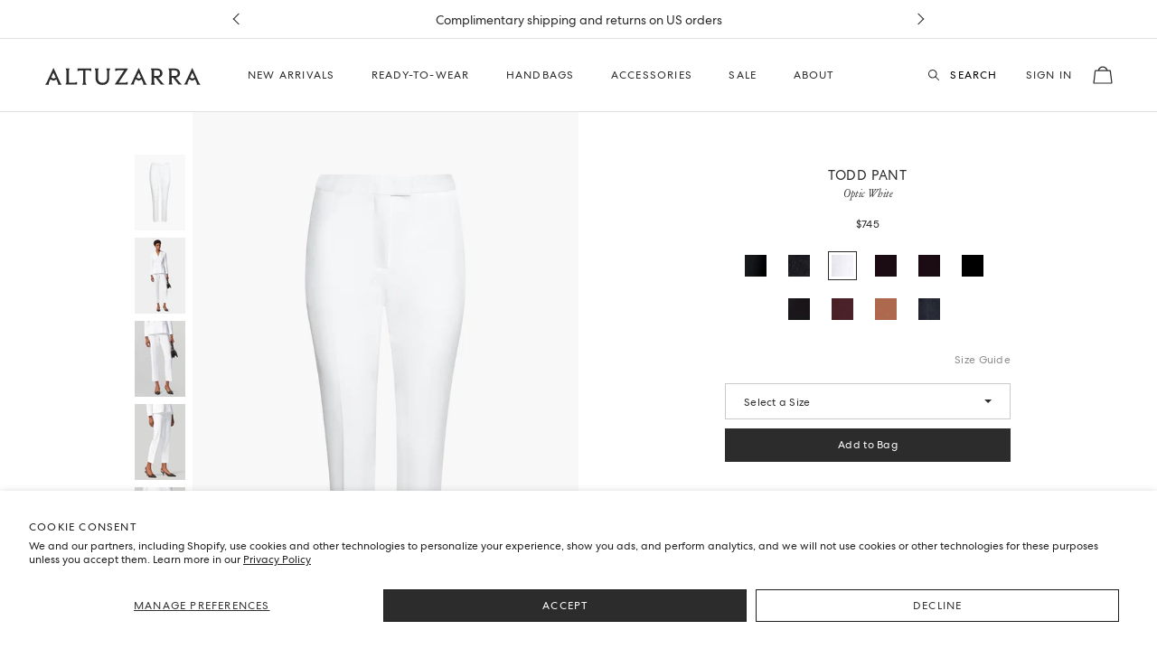

--- FILE ---
content_type: text/html; charset=utf-8
request_url: https://altuzarra.com/products/todd-pant-optic-white
body_size: 33928
content:
<!doctype html>
<html lang="en">
  <head>
    <meta charset="utf-8">
    <meta http-equiv="X-UA-Compatible" content="IE=edge">
    <meta name="viewport" content="width=device-width,initial-scale=1">
    <link rel="canonical" href="https://altuzarra.com/products/todd-pant-optic-white">
    <link rel="preconnect" href="https://cdn.shopify.com" crossorigin>
    <link rel="preload" href="//altuzarra.com/cdn/shop/t/108/assets/CentraNo2-Book.woff2" as="font" type="font/woff2" crossOrigin="anonymous" />
    <link rel="preload" href="//altuzarra.com/cdn/shop/t/108/assets/Henry-Italic.woff2" as="font" type="font/woff2" crossOrigin="anonymous" />
    <link href="//altuzarra.com/cdn/shop/t/108/assets/index.css?v=66413690850573954111768254611" rel="stylesheet" type="text/css" media="all" />
    <link
    rel="preload"
    href="//altuzarra.com/cdn/shop/files/Altuzarra_Todd-Pant_Optic-White_2_64eecf5f-a9b9-47c0-bfb8-20fc223728bb.jpg?v=1745331271&width=1550"
    as="image"
    imagesrcset="//altuzarra.com/cdn/shop/files/Altuzarra_Todd-Pant_Optic-White_2_64eecf5f-a9b9-47c0-bfb8-20fc223728bb.jpg?v=1745331271&width=775 1x,
                //altuzarra.com/cdn/shop/files/Altuzarra_Todd-Pant_Optic-White_2_64eecf5f-a9b9-47c0-bfb8-20fc223728bb.jpg?v=1745331271&width=1550 2x"
    media="(min-width: 1441px)"
  />
  <link
    rel="preload"
    href="//altuzarra.com/cdn/shop/files/Altuzarra_Todd-Pant_Optic-White_2_64eecf5f-a9b9-47c0-bfb8-20fc223728bb.jpg?v=1745331271&width=1212"
    as="image"
    imagesrcset="//altuzarra.com/cdn/shop/files/Altuzarra_Todd-Pant_Optic-White_2_64eecf5f-a9b9-47c0-bfb8-20fc223728bb.jpg?v=1745331271&width=606 1x,
                //altuzarra.com/cdn/shop/files/Altuzarra_Todd-Pant_Optic-White_2_64eecf5f-a9b9-47c0-bfb8-20fc223728bb.jpg?v=1745331271&width=1212 2x"
    media="(min-width: 1024px) and (max-width: 1440px)"
  />
  <link
    rel="preload"
    href="//altuzarra.com/cdn/shop/files/Altuzarra_Todd-Pant_Optic-White_2_64eecf5f-a9b9-47c0-bfb8-20fc223728bb.jpg?v=1745331271&width=1668"
    as="image"
    imagesrcset="//altuzarra.com/cdn/shop/files/Altuzarra_Todd-Pant_Optic-White_2_64eecf5f-a9b9-47c0-bfb8-20fc223728bb.jpg?v=1745331271&width=834 1x,
                //altuzarra.com/cdn/shop/files/Altuzarra_Todd-Pant_Optic-White_2_64eecf5f-a9b9-47c0-bfb8-20fc223728bb.jpg?v=1745331271&width=1668 2x"
    media="(min-width: 701px) and (max-width: 1023px)"
  />
  <link
    rel="preload"
    href="//altuzarra.com/cdn/shop/files/Altuzarra_Todd-Pant_Optic-White_2_64eecf5f-a9b9-47c0-bfb8-20fc223728bb.jpg?v=1745331271&width=1400"
    as="image"
    media="(min-width: 415px) and (max-width: 700px)"
  />
  <link
    as="image"
    href="//altuzarra.com/cdn/shop/files/Altuzarra_Todd-Pant_Optic-White_2_64eecf5f-a9b9-47c0-bfb8-20fc223728bb.jpg?v=1745331271&width=828"
    media="(min-width: 376px) and (max-width: 414px)"
    rel="preload"
  />
  <link
    as="image"
    href="//altuzarra.com/cdn/shop/files/Altuzarra_Todd-Pant_Optic-White_2_64eecf5f-a9b9-47c0-bfb8-20fc223728bb.jpg?v=1745331271&width=750"
    media="(max-width: 375px)"
    rel="preload"
  />
<link rel="icon" type="image/png" href="//altuzarra.com/cdn/shop/t/108/assets/favicon-96x96.png?v=104411372000782929351768254611" sizes="96x96" />
    <link rel="icon" type="image/svg+xml" href="//altuzarra.com/cdn/shop/t/108/assets/favicon.svg?v=6889594705652603551768254611" />
    <link rel="shortcut icon" href="//altuzarra.com/cdn/shop/t/108/assets/favicon.ico?v=155074024580339780991768254611" />
    <link rel="apple-touch-icon" sizes="180x180" href="//altuzarra.com/cdn/shop/t/108/assets/apple-touch-icon.png?v=130832161860197513271768254611" />
    <meta name="apple-mobile-web-app-title" content="Altuzarra" />
    <link rel="manifest" href="//altuzarra.com/cdn/shop/t/108/assets/site.webmanifest?v=53973528969327895011768317161" />
    <meta name="theme-color" content="#ffffff">

    <title>
      Todd Pant in Optic White
 &ndash; Altuzarra</title>

    
      <meta name="description" content="The Todd Pant is a classic tailored style, cut to a straight leg with a crisp crease detail. Features slip side pockets and a zip closure.">
    
<style>
  :root {
    
      --color-pdp-sale: #3a34a2;
    
  }
</style>
<script>window.performance && window.performance.mark && window.performance.mark('shopify.content_for_header.start');</script><meta name="google-site-verification" content="HgM7UAeCuoM19QJr98SnFmt0Vuay9jqu0MdXoems57M">
<meta name="google-site-verification" content="HgM7UAeCuoM19QJr98SnFmt0Vuay9jqu0MdXoems57M">
<meta id="shopify-digital-wallet" name="shopify-digital-wallet" content="/14895612004/digital_wallets/dialog">
<meta name="shopify-checkout-api-token" content="f53c81ead9e9233b0e2288a2082bfeca">
<meta id="in-context-paypal-metadata" data-shop-id="14895612004" data-venmo-supported="false" data-environment="production" data-locale="en_US" data-paypal-v4="true" data-currency="USD">
<link rel="alternate" hreflang="x-default" href="https://altuzarra.com/products/todd-pant-optic-white">
<link rel="alternate" hreflang="en-FR" href="https://altuzarra.com/en-fr/products/todd-pant-optic-white">
<link rel="alternate" hreflang="en-US" href="https://altuzarra.com/products/todd-pant-optic-white">
<link rel="alternate" type="application/json+oembed" href="https://altuzarra.com/products/todd-pant-optic-white.oembed">
<script async="async" src="/checkouts/internal/preloads.js?locale=en-US"></script>
<link rel="preconnect" href="https://shop.app" crossorigin="anonymous">
<script async="async" src="https://shop.app/checkouts/internal/preloads.js?locale=en-US&shop_id=14895612004" crossorigin="anonymous"></script>
<script id="apple-pay-shop-capabilities" type="application/json">{"shopId":14895612004,"countryCode":"US","currencyCode":"USD","merchantCapabilities":["supports3DS"],"merchantId":"gid:\/\/shopify\/Shop\/14895612004","merchantName":"Altuzarra","requiredBillingContactFields":["postalAddress","email","phone"],"requiredShippingContactFields":["postalAddress","email","phone"],"shippingType":"shipping","supportedNetworks":["visa","masterCard","amex","discover","elo","jcb"],"total":{"type":"pending","label":"Altuzarra","amount":"1.00"},"shopifyPaymentsEnabled":true,"supportsSubscriptions":true}</script>
<script id="shopify-features" type="application/json">{"accessToken":"f53c81ead9e9233b0e2288a2082bfeca","betas":["rich-media-storefront-analytics"],"domain":"altuzarra.com","predictiveSearch":true,"shopId":14895612004,"locale":"en"}</script>
<script>var Shopify = Shopify || {};
Shopify.shop = "altuzarra-llc.myshopify.com";
Shopify.locale = "en";
Shopify.currency = {"active":"USD","rate":"1.0"};
Shopify.country = "US";
Shopify.theme = {"name":"Altuzarra Theme 01\/13 New Arrivals","id":143448932454,"schema_name":"altuzarra","schema_version":"1.0","theme_store_id":null,"role":"main"};
Shopify.theme.handle = "null";
Shopify.theme.style = {"id":null,"handle":null};
Shopify.cdnHost = "altuzarra.com/cdn";
Shopify.routes = Shopify.routes || {};
Shopify.routes.root = "/";</script>
<script type="module">!function(o){(o.Shopify=o.Shopify||{}).modules=!0}(window);</script>
<script>!function(o){function n(){var o=[];function n(){o.push(Array.prototype.slice.apply(arguments))}return n.q=o,n}var t=o.Shopify=o.Shopify||{};t.loadFeatures=n(),t.autoloadFeatures=n()}(window);</script>
<script>
  window.ShopifyPay = window.ShopifyPay || {};
  window.ShopifyPay.apiHost = "shop.app\/pay";
  window.ShopifyPay.redirectState = null;
</script>
<script id="shop-js-analytics" type="application/json">{"pageType":"product"}</script>
<script defer="defer" async type="module" src="//altuzarra.com/cdn/shopifycloud/shop-js/modules/v2/client.init-shop-cart-sync_BT-GjEfc.en.esm.js"></script>
<script defer="defer" async type="module" src="//altuzarra.com/cdn/shopifycloud/shop-js/modules/v2/chunk.common_D58fp_Oc.esm.js"></script>
<script defer="defer" async type="module" src="//altuzarra.com/cdn/shopifycloud/shop-js/modules/v2/chunk.modal_xMitdFEc.esm.js"></script>
<script type="module">
  await import("//altuzarra.com/cdn/shopifycloud/shop-js/modules/v2/client.init-shop-cart-sync_BT-GjEfc.en.esm.js");
await import("//altuzarra.com/cdn/shopifycloud/shop-js/modules/v2/chunk.common_D58fp_Oc.esm.js");
await import("//altuzarra.com/cdn/shopifycloud/shop-js/modules/v2/chunk.modal_xMitdFEc.esm.js");

  window.Shopify.SignInWithShop?.initShopCartSync?.({"fedCMEnabled":true,"windoidEnabled":true});

</script>
<script>
  window.Shopify = window.Shopify || {};
  if (!window.Shopify.featureAssets) window.Shopify.featureAssets = {};
  window.Shopify.featureAssets['shop-js'] = {"shop-cart-sync":["modules/v2/client.shop-cart-sync_DZOKe7Ll.en.esm.js","modules/v2/chunk.common_D58fp_Oc.esm.js","modules/v2/chunk.modal_xMitdFEc.esm.js"],"init-fed-cm":["modules/v2/client.init-fed-cm_B6oLuCjv.en.esm.js","modules/v2/chunk.common_D58fp_Oc.esm.js","modules/v2/chunk.modal_xMitdFEc.esm.js"],"shop-cash-offers":["modules/v2/client.shop-cash-offers_D2sdYoxE.en.esm.js","modules/v2/chunk.common_D58fp_Oc.esm.js","modules/v2/chunk.modal_xMitdFEc.esm.js"],"shop-login-button":["modules/v2/client.shop-login-button_QeVjl5Y3.en.esm.js","modules/v2/chunk.common_D58fp_Oc.esm.js","modules/v2/chunk.modal_xMitdFEc.esm.js"],"pay-button":["modules/v2/client.pay-button_DXTOsIq6.en.esm.js","modules/v2/chunk.common_D58fp_Oc.esm.js","modules/v2/chunk.modal_xMitdFEc.esm.js"],"shop-button":["modules/v2/client.shop-button_DQZHx9pm.en.esm.js","modules/v2/chunk.common_D58fp_Oc.esm.js","modules/v2/chunk.modal_xMitdFEc.esm.js"],"avatar":["modules/v2/client.avatar_BTnouDA3.en.esm.js"],"init-windoid":["modules/v2/client.init-windoid_CR1B-cfM.en.esm.js","modules/v2/chunk.common_D58fp_Oc.esm.js","modules/v2/chunk.modal_xMitdFEc.esm.js"],"init-shop-for-new-customer-accounts":["modules/v2/client.init-shop-for-new-customer-accounts_C_vY_xzh.en.esm.js","modules/v2/client.shop-login-button_QeVjl5Y3.en.esm.js","modules/v2/chunk.common_D58fp_Oc.esm.js","modules/v2/chunk.modal_xMitdFEc.esm.js"],"init-shop-email-lookup-coordinator":["modules/v2/client.init-shop-email-lookup-coordinator_BI7n9ZSv.en.esm.js","modules/v2/chunk.common_D58fp_Oc.esm.js","modules/v2/chunk.modal_xMitdFEc.esm.js"],"init-shop-cart-sync":["modules/v2/client.init-shop-cart-sync_BT-GjEfc.en.esm.js","modules/v2/chunk.common_D58fp_Oc.esm.js","modules/v2/chunk.modal_xMitdFEc.esm.js"],"shop-toast-manager":["modules/v2/client.shop-toast-manager_DiYdP3xc.en.esm.js","modules/v2/chunk.common_D58fp_Oc.esm.js","modules/v2/chunk.modal_xMitdFEc.esm.js"],"init-customer-accounts":["modules/v2/client.init-customer-accounts_D9ZNqS-Q.en.esm.js","modules/v2/client.shop-login-button_QeVjl5Y3.en.esm.js","modules/v2/chunk.common_D58fp_Oc.esm.js","modules/v2/chunk.modal_xMitdFEc.esm.js"],"init-customer-accounts-sign-up":["modules/v2/client.init-customer-accounts-sign-up_iGw4briv.en.esm.js","modules/v2/client.shop-login-button_QeVjl5Y3.en.esm.js","modules/v2/chunk.common_D58fp_Oc.esm.js","modules/v2/chunk.modal_xMitdFEc.esm.js"],"shop-follow-button":["modules/v2/client.shop-follow-button_CqMgW2wH.en.esm.js","modules/v2/chunk.common_D58fp_Oc.esm.js","modules/v2/chunk.modal_xMitdFEc.esm.js"],"checkout-modal":["modules/v2/client.checkout-modal_xHeaAweL.en.esm.js","modules/v2/chunk.common_D58fp_Oc.esm.js","modules/v2/chunk.modal_xMitdFEc.esm.js"],"shop-login":["modules/v2/client.shop-login_D91U-Q7h.en.esm.js","modules/v2/chunk.common_D58fp_Oc.esm.js","modules/v2/chunk.modal_xMitdFEc.esm.js"],"lead-capture":["modules/v2/client.lead-capture_BJmE1dJe.en.esm.js","modules/v2/chunk.common_D58fp_Oc.esm.js","modules/v2/chunk.modal_xMitdFEc.esm.js"],"payment-terms":["modules/v2/client.payment-terms_Ci9AEqFq.en.esm.js","modules/v2/chunk.common_D58fp_Oc.esm.js","modules/v2/chunk.modal_xMitdFEc.esm.js"]};
</script>
<script>(function() {
  var isLoaded = false;
  function asyncLoad() {
    if (isLoaded) return;
    isLoaded = true;
    var urls = ["https:\/\/crossborder-integration.global-e.com\/resources\/js\/app?shop=altuzarra-llc.myshopify.com","https:\/\/shopify-widget.route.com\/shopify.widget.js?shop=altuzarra-llc.myshopify.com","\/\/cdn.shopify.com\/proxy\/9531942e49c034c2757492b588e94d7012669ae21c6ae9f08466e989a89dca6b\/web.global-e.com\/merchant\/storefrontattributes?merchantid=30000358\u0026shop=altuzarra-llc.myshopify.com\u0026sp-cache-control=cHVibGljLCBtYXgtYWdlPTkwMA","https:\/\/ecom-app.rakutenadvertising.io\/rakuten_advertising.js?shop=altuzarra-llc.myshopify.com","https:\/\/tag.rmp.rakuten.com\/124217.ct.js?shop=altuzarra-llc.myshopify.com"];
    for (var i = 0; i < urls.length; i++) {
      var s = document.createElement('script');
      s.type = 'text/javascript';
      s.async = true;
      s.src = urls[i];
      var x = document.getElementsByTagName('script')[0];
      x.parentNode.insertBefore(s, x);
    }
  };
  if(window.attachEvent) {
    window.attachEvent('onload', asyncLoad);
  } else {
    window.addEventListener('load', asyncLoad, false);
  }
})();</script>
<script id="__st">var __st={"a":14895612004,"offset":-18000,"reqid":"ec324d74-2f73-4c69-ac56-ac505c30aae0-1769111956","pageurl":"altuzarra.com\/products\/todd-pant-optic-white","u":"49e4c0855760","p":"product","rtyp":"product","rid":6818432417894};</script>
<script>window.ShopifyPaypalV4VisibilityTracking = true;</script>
<script id="captcha-bootstrap">!function(){'use strict';const t='contact',e='account',n='new_comment',o=[[t,t],['blogs',n],['comments',n],[t,'customer']],c=[[e,'customer_login'],[e,'guest_login'],[e,'recover_customer_password'],[e,'create_customer']],r=t=>t.map((([t,e])=>`form[action*='/${t}']:not([data-nocaptcha='true']) input[name='form_type'][value='${e}']`)).join(','),a=t=>()=>t?[...document.querySelectorAll(t)].map((t=>t.form)):[];function s(){const t=[...o],e=r(t);return a(e)}const i='password',u='form_key',d=['recaptcha-v3-token','g-recaptcha-response','h-captcha-response',i],f=()=>{try{return window.sessionStorage}catch{return}},m='__shopify_v',_=t=>t.elements[u];function p(t,e,n=!1){try{const o=window.sessionStorage,c=JSON.parse(o.getItem(e)),{data:r}=function(t){const{data:e,action:n}=t;return t[m]||n?{data:e,action:n}:{data:t,action:n}}(c);for(const[e,n]of Object.entries(r))t.elements[e]&&(t.elements[e].value=n);n&&o.removeItem(e)}catch(o){console.error('form repopulation failed',{error:o})}}const l='form_type',E='cptcha';function T(t){t.dataset[E]=!0}const w=window,h=w.document,L='Shopify',v='ce_forms',y='captcha';let A=!1;((t,e)=>{const n=(g='f06e6c50-85a8-45c8-87d0-21a2b65856fe',I='https://cdn.shopify.com/shopifycloud/storefront-forms-hcaptcha/ce_storefront_forms_captcha_hcaptcha.v1.5.2.iife.js',D={infoText:'Protected by hCaptcha',privacyText:'Privacy',termsText:'Terms'},(t,e,n)=>{const o=w[L][v],c=o.bindForm;if(c)return c(t,g,e,D).then(n);var r;o.q.push([[t,g,e,D],n]),r=I,A||(h.body.append(Object.assign(h.createElement('script'),{id:'captcha-provider',async:!0,src:r})),A=!0)});var g,I,D;w[L]=w[L]||{},w[L][v]=w[L][v]||{},w[L][v].q=[],w[L][y]=w[L][y]||{},w[L][y].protect=function(t,e){n(t,void 0,e),T(t)},Object.freeze(w[L][y]),function(t,e,n,w,h,L){const[v,y,A,g]=function(t,e,n){const i=e?o:[],u=t?c:[],d=[...i,...u],f=r(d),m=r(i),_=r(d.filter((([t,e])=>n.includes(e))));return[a(f),a(m),a(_),s()]}(w,h,L),I=t=>{const e=t.target;return e instanceof HTMLFormElement?e:e&&e.form},D=t=>v().includes(t);t.addEventListener('submit',(t=>{const e=I(t);if(!e)return;const n=D(e)&&!e.dataset.hcaptchaBound&&!e.dataset.recaptchaBound,o=_(e),c=g().includes(e)&&(!o||!o.value);(n||c)&&t.preventDefault(),c&&!n&&(function(t){try{if(!f())return;!function(t){const e=f();if(!e)return;const n=_(t);if(!n)return;const o=n.value;o&&e.removeItem(o)}(t);const e=Array.from(Array(32),(()=>Math.random().toString(36)[2])).join('');!function(t,e){_(t)||t.append(Object.assign(document.createElement('input'),{type:'hidden',name:u})),t.elements[u].value=e}(t,e),function(t,e){const n=f();if(!n)return;const o=[...t.querySelectorAll(`input[type='${i}']`)].map((({name:t})=>t)),c=[...d,...o],r={};for(const[a,s]of new FormData(t).entries())c.includes(a)||(r[a]=s);n.setItem(e,JSON.stringify({[m]:1,action:t.action,data:r}))}(t,e)}catch(e){console.error('failed to persist form',e)}}(e),e.submit())}));const S=(t,e)=>{t&&!t.dataset[E]&&(n(t,e.some((e=>e===t))),T(t))};for(const o of['focusin','change'])t.addEventListener(o,(t=>{const e=I(t);D(e)&&S(e,y())}));const B=e.get('form_key'),M=e.get(l),P=B&&M;t.addEventListener('DOMContentLoaded',(()=>{const t=y();if(P)for(const e of t)e.elements[l].value===M&&p(e,B);[...new Set([...A(),...v().filter((t=>'true'===t.dataset.shopifyCaptcha))])].forEach((e=>S(e,t)))}))}(h,new URLSearchParams(w.location.search),n,t,e,['guest_login'])})(!0,!0)}();</script>
<script integrity="sha256-4kQ18oKyAcykRKYeNunJcIwy7WH5gtpwJnB7kiuLZ1E=" data-source-attribution="shopify.loadfeatures" defer="defer" src="//altuzarra.com/cdn/shopifycloud/storefront/assets/storefront/load_feature-a0a9edcb.js" crossorigin="anonymous"></script>
<script crossorigin="anonymous" defer="defer" src="//altuzarra.com/cdn/shopifycloud/storefront/assets/shopify_pay/storefront-65b4c6d7.js?v=20250812"></script>
<script data-source-attribution="shopify.dynamic_checkout.dynamic.init">var Shopify=Shopify||{};Shopify.PaymentButton=Shopify.PaymentButton||{isStorefrontPortableWallets:!0,init:function(){window.Shopify.PaymentButton.init=function(){};var t=document.createElement("script");t.src="https://altuzarra.com/cdn/shopifycloud/portable-wallets/latest/portable-wallets.en.js",t.type="module",document.head.appendChild(t)}};
</script>
<script data-source-attribution="shopify.dynamic_checkout.buyer_consent">
  function portableWalletsHideBuyerConsent(e){var t=document.getElementById("shopify-buyer-consent"),n=document.getElementById("shopify-subscription-policy-button");t&&n&&(t.classList.add("hidden"),t.setAttribute("aria-hidden","true"),n.removeEventListener("click",e))}function portableWalletsShowBuyerConsent(e){var t=document.getElementById("shopify-buyer-consent"),n=document.getElementById("shopify-subscription-policy-button");t&&n&&(t.classList.remove("hidden"),t.removeAttribute("aria-hidden"),n.addEventListener("click",e))}window.Shopify?.PaymentButton&&(window.Shopify.PaymentButton.hideBuyerConsent=portableWalletsHideBuyerConsent,window.Shopify.PaymentButton.showBuyerConsent=portableWalletsShowBuyerConsent);
</script>
<script data-source-attribution="shopify.dynamic_checkout.cart.bootstrap">document.addEventListener("DOMContentLoaded",(function(){function t(){return document.querySelector("shopify-accelerated-checkout-cart, shopify-accelerated-checkout")}if(t())Shopify.PaymentButton.init();else{new MutationObserver((function(e,n){t()&&(Shopify.PaymentButton.init(),n.disconnect())})).observe(document.body,{childList:!0,subtree:!0})}}));
</script>
<script id='scb4127' type='text/javascript' async='' src='https://altuzarra.com/cdn/shopifycloud/privacy-banner/storefront-banner.js'></script><link id="shopify-accelerated-checkout-styles" rel="stylesheet" media="screen" href="https://altuzarra.com/cdn/shopifycloud/portable-wallets/latest/accelerated-checkout-backwards-compat.css" crossorigin="anonymous">
<style id="shopify-accelerated-checkout-cart">
        #shopify-buyer-consent {
  margin-top: 1em;
  display: inline-block;
  width: 100%;
}

#shopify-buyer-consent.hidden {
  display: none;
}

#shopify-subscription-policy-button {
  background: none;
  border: none;
  padding: 0;
  text-decoration: underline;
  font-size: inherit;
  cursor: pointer;
}

#shopify-subscription-policy-button::before {
  box-shadow: none;
}

      </style>

<script>window.performance && window.performance.mark && window.performance.mark('shopify.content_for_header.end');</script>

    <script>
    if (window.Shopify && window.Shopify.designMode) {
      document.documentElement.classList.add('shopify-design-mode');
    }
    </script>
  <!-- BEGIN app block: shopify://apps/sortd-merchandiser/blocks/app-embed/5176d6ef-993f-4869-ba24-87a0a6bedcf9 -->


<script>
window.cmPercents = {
  'product_card_view': 100,
  'product_view': 100,
  'collection_view': 100,
  'product_add': 100,
  'enabled': true,
  'product_card_selector': '[role="main"] a[href*="/products"], #main a[href*="/products"], main a[href*="/products"], #shopify-section-collection-template a[href*="/products"], .collection-matrix.product-list a[href*="/products"]',
  'cart_url': '/cart',
  'store': 'altuzarra-llc.myshopify.com',
  'submit': '[type="submit"]',
  'root_locale': '/',
  'root': '/',
  'collection_url': '',
  'collection_handle': '',
  'collection_id': null,
  'permissions': 123,
};

window.cmTesting = {
  'tests': '[]',
  'collection_route': '/collections',
  'variantA': '',
  'variantB': '',
  'collection_handle': '',
  'canonical_enabled': false
};

if(!(window.cmPercents.permissions != 123 && sessionStorage.getItem('themePermissions') != 'true')) {
  sessionStorage.setItem('cmTests', window.cmTesting.tests);
}
</script>



<script>
var cmInserted=function(){"use strict";var m=100,t=!1,u="animationName",d="",n="Webkit Moz O ms Khtml".split(" "),e="",i=document.createElement("div"),s={strictlyNew:!0,timeout:20,addImportant:!1};if(i.style.animationName&&(t=!0),!1===t)for(var o=0;o<n.length;o++)if(void 0!==i.style[n[o]+"AnimationName"]){e=n[o],u=e+"AnimationName",d="-"+e.toLowerCase()+"-",t=!0;break}function c(t){return s.strictlyNew&&!0===t.QinsQ}function r(t,n){function e(t){t.animationName!==o&&t[u]!==o||c(t.target)||n(t.target)}var i,o="insQ_"+m++,r=s.addImportant?" !important":"";(i=document.createElement("style")).innerHTML="@"+d+"keyframes "+o+" {  from {  outline: 1px solid transparent  } to {  outline: 0px solid transparent }  }\n"+t+" { animation-duration: 0.001s"+r+"; animation-name: "+o+r+"; "+d+"animation-duration: 0.001s"+r+"; "+d+"animation-name: "+o+r+";  } ",document.head.appendChild(i);var a=setTimeout(function(){document.addEventListener("animationstart",e,!1),document.addEventListener("MSAnimationStart",e,!1),document.addEventListener("webkitAnimationStart",e,!1)},s.timeout);return{destroy:function(){clearTimeout(a),i&&(document.head.removeChild(i),i=null),document.removeEventListener("animationstart",e),document.removeEventListener("MSAnimationStart",e),document.removeEventListener("webkitAnimationStart",e)}}}function a(t){t.QinsQ=!0}function f(t){if(t)for(a(t),t=t.firstChild;t;t=t.nextSibling)void 0!==t&&1===t.nodeType&&f(t)}function l(t,n){var e,i=[],o=function(){clearTimeout(e),e=setTimeout(function(){i.forEach(f),n(i),i=[]},10)};return r(t,function(t){if(!c(t)){a(t);var n=function t(n){return c(n.parentNode)||"BODY"===n.nodeName?n:t(n.parentNode)}(t);i.indexOf(n)<0&&i.push(n),o()}})}function v(n){return!(!t||!n.match(/[^{}]/))&&(s.strictlyNew&&f(document.body),{every:function(t){return r(n,t)},summary:function(t){return l(n,t)}})}return v.config=function(t){for(var n in t)t.hasOwnProperty(n)&&(s[n]=t[n])},v}();"undefined"!=typeof module&&void 0!==module.exports&&(module.exports=cmInserted);
function cmX(){for(var e=(navigator.userAgent||"").toLowerCase(),t=[/bot/,/crawl/,/spider/,/slurp/,/curl/,/wget/,/python-requests/,/axios/,/feedfetcher/,/ia_archiver/,/facebookexternalhit/,/facebot/,/google web preview/,/googlebot/,/bingpreview/,/bingbot/,/duckduckbot/,/baiduspider/,/yandex/,/sogou/,/exabot/,/dotbot/,/msnbot/,/yahoo/,/adsbot/,/mediapartners google/,/developers google/,/embedly/,/quora link preview/,/rogerbot/,/applebot/,/tweetmemebot/,/ahrefsbot/,/semrush/,/mj12bot/,/uptimerobot/,/screamingfrog/,/pinterest/,/whatsapp/,/telegrambot/,/vkshare/,/slackbot/,/discordbot/,/flipboard/,/preview/,/phantomjs/,/headless/,/prerender/,/metauri/,/node-superagent/,/python-urllib/,/java\/[0-9\.]+/,/lighthouse/,/chrome-lighthouse/,/pagespeed/,/yadirectfetcher/,/mailru\//,/daum[ /]/,/gomezagent/,/pingdom/,/rigor/,/postman/,/firephp/,/wappalyzer/,/whatcms\//,/zgrab/,/webglance/,/webkit2png/,/analyzer/,/virtuoso/,/pageburst/,/gozilla\//,/cloudflare/,/cf-network/,/cf-edge/,/cf-connecting-ip/],r=0;r<t.length;r++)if(t[r].test(e))return!0;if(navigator.webdriver||!navigator.languages||0===navigator.languages.length||e.indexOf("headlesschrome")>=0||window._phantom||window.__nightmare||window.callPhantom)return!0;try{if("undefined"!=typeof screen&&window.innerHeight&&screen.height-window.innerHeight<0)return!0}catch(s){}return!1}class CMUtils{constructor(){}saveId(){window?.cmPercents?.collection_id&&sessionStorage.setItem("collectionReferrerId",JSON.stringify({[window.location.href.split("?")[0]]:window.cmPercents.collection_id}))}anyNotFoundIds(e,t){if(void 0!==t){for(let r=0;r<e.length;r++)if(!t[decodeURIComponent(e[r].split("/products/")[1])])return!0}return!1}fetchRedirectedURL(e){return new Promise((t,r)=>{let s=new XMLHttpRequest;s.open("GET",e,!0),s.onload=()=>{200===s.status?t(s.responseURL):r(Error("Failed to fetch redirected URL"))},s.onerror=()=>r(Error("Network error")),s.send()})}filteredProductCards(e,t,r){let s;try{s=JSON.parse(sessionStorage.getItem("viewedProductCards")||'{"cards":[]}')||{cards:[]}}catch(n){s={cards:[]}}let o=[...s.cards];e=[...new Set(e||[])];let i=e.filter(e=>{try{if(e&&e.includes("/products/")&&!s.cards.includes(e.split("/products/")[1].split("?")[0]))return o.push(e.split("/products/")[1].split("?")[0]),!0}catch(t){return!1}});if(sessionStorage.setItem("viewedProductCards",JSON.stringify({cards:o})),void 0!==t){let c=[],l=[];for(let a=0;a<i.length;a++){let d=void 0!==t?t[decodeURIComponent(i[a].split("/products/")[1])]:null;"undefined"!=typeof cmIds&&(d=d??(cmIds.find(e=>e[0]==i[a].split("/products/")[1])??[null,null])[1]),d?l.push(d):c.push(i[a])}return[c,l]}return[i,[]]}trackLinksInView(e,t){let r=new IntersectionObserver(e=>{e.forEach(e=>{e.intersectionRatio>0&&e?.target?.href&&t(e.target.href.replace(/^.*\/\/[^\/]+/,"").split("?")[0],r)})});r.observe(e)}productIdFromCollection(e=1){return new Promise(async(t,r)=>{let s=new XMLHttpRequest;if(!window.location.href){console.error("No location.href available");return}let n=window.location.href.split("?")[0];if(n&&window.cmPercents.root_locale!==window.cmPercents.root){let o;if(sessionStorage.getItem(`collection:${window.cmPercents.collection_url}`))n=sessionStorage.getItem(`collection:${window.cmPercents.collection_url}`);else{try{o=await this.fetchRedirectedURL("https://"+(window.location.host+window.cmPercents.root_locale+"/collections/"+window.cmPercents.collection_handle).replace("//","/"))}catch(i){console.error("Error fetching redirected URL:",i)}o&&(sessionStorage.setItem(`collection:${window.cmPercents.collection_url}`,o),n=o)}}n&&(s.open("GET",`${n}/products.json?limit=250${1!=e?`&page=${e}`:""}`,!0),s.responseType="json",s.onload=async function(){200===s.status&&s?.response?.products?t(s?.response?.products):t(null)},s.onerror=function(){t(null)},s.send())})}get collectionHandle(){let e=document.referrer.split("/");for(var t=0;t<e.length;t++)if("collections"==e[t]&&e.length>t+1)return e[t+1];return null}squashCart(e){let t={};return e.map(e=>t[e.product_id]=e.product_id in t?t[e.product_id]+e.quantity:e.quantity),t}findLineItemDifferences(e,t){let r={};for(let s in e)if(t.hasOwnProperty(s)){let n=e[s]-t[s];n>0&&(r[s]=n)}else r[s]=e[s];return r}get currentCart(){return new Promise((e,t)=>{let r=new XMLHttpRequest;r.open("GET",window.cmPercents.cart_url+".json",!0),r.responseType="json",r.onload=async function(){200===r.status?e(r?.response?.items):e(null)},r.onerror=function(){e(null)},r.send()})}}class CMCheckForTests{constructor(){this.tests=window?.cmPercents?.tests?JSON.parse(window.cmPercents.tests):[];try{this.#a()}catch(e){console.error("Error checking for tests:",e);try{document.body.classList.remove("cm-ab-hide")}catch(t){console.error("Error removing class cm-ab-hide:",t)}}}#b(){return Date.now().toString(36)+Math.random().toString(36).substr(2,25)+"-"+Math.floor(100*Math.random()+1)}#a(){let e=!1;if(window?.cmTesting?.tests&&window?.cmTesting?.collection_handle)try{let t=JSON.parse(window.cmTesting.tests);if(Array.isArray(t)&&t.length>0)for(let r=0;r<t.length;r++){let s=t[r],n=sessionStorage.getItem("sessionIdCm")||this.#b(),o=parseInt(n.split("-")[1])>50;if(sessionStorage.setItem("sessionIdCm",n),o&&s?.aHandle==window.cmTesting.collection_handle&&window.cmTesting?.variantB==s?.bHandle){if(!window.cmTesting?.variantB)return;if(window.cmTesting.canonical_enabled||!cmX()){let i=new URLSearchParams(window.location.search);if(i.has("cmread")){document.documentElement.classList.remove("cm-ab-hide");return}i.set("cmread","true"),e=!0,location.replace(window.cmTesting.collection_route+"/"+s?.bHandle+"?"+i.toString());return}}else if(s?.bHandle==window.cmCollectionHandle&&!o&&s?.aHandle==window.cmTesting.variantA){let c=new URLSearchParams(window.location.search);if(c.has("cmread"))return;c.set("cmread","true"),e=!0,location.replace(window.cmPercents.collection_route+"/"+s?.aHandle+"?"+c.toString());return}}}catch(l){console.error("Error parsing tests:",l)}finally{e||document.documentElement.classList.remove("cm-ab-hide")}}}const cmCheckForTests=new CMCheckForTests;class CMEventTracker{#c;#d;#e;#f;#g;#h;#i;#j;#k;#l;#m;#n;constructor(e,t){if(100==window.cmPercents.permissions&&"true"!=sessionStorage.getItem("themePermissions")||(this.#c=e,this.#m="https://us-central1-collection-merchandiser.cloudfunctions.net/event-tracking-trigger",this.#d=sessionStorage.getItem("sessionIdCm"),this.#f=new Date().toISOString(),this.#h=Shopify.shop||window?.cmPercents?.store,this.#i=[],this.#e={},this.collectionProducts,this.#k,this.#l=window?.cmPercents?.submit?document.querySelectorAll(window.cmPercents.submit):null,this.#d||(this.#d=this.#b(),sessionStorage.setItem("sessionIdCm",this.#d)),!this.#d))return;this.#g=new CMUtils,this.#g.saveId(),this.#n=1;try{this.#o()}catch(r){console.log(r)}}set setProductCardUrlsToSend(e){0==this.#i.length&&setTimeout(()=>{this.#p()},1750),this.#i.push(e)}async #p(){let a=!0;for(;this.#g.anyNotFoundIds(this.#i,this.#j)&&a;){let d=await this.#g.productIdFromCollection(this.#n);this.#n=this.#n+1;let u=Array.isArray(d)?d.reduce((e,t,r,s)=>(e[t.handle]=t.id,e),{}):{};0==Object.keys(u).length&&(a=!1),this.#j={...this.#j,...u}}let h=this.#g.filteredProductCards(this.#i,this.#j,this);h.length>0&&h[1].length>0&&this.#q("product_card_view",null,{ids:h[1],collection_id:window?.cmPercents?.collection_id||0,multiplier:parseFloat(100/window.cmPercents.product_card_view)}),this.#i=[]}async #o(){if(window?.cmPercents?.collection_id){let p=await this.#g.productIdFromCollection();this.#n=2,this.#j=Array.isArray(p)?p.reduce((e,t,r,s)=>(e[t.handle]=t.id,e),{}):{};let m=document.querySelectorAll(window.cmPercents.product_card_selector),g=e=>{this.#g.trackLinksInView(e,async(e,t)=>{t.disconnect(),this.setProductCardUrlsToSend=e})};m.forEach(e=>{g(e)}),cmInserted(window.cmPercents.product_card_selector).every(e=>{g(e)}),window.addEventListener("beforeunload",()=>{this.#p()})}}#b(){return Date.now().toString(36)+Math.random().toString(36).substr(2,25)+"-"+Math.floor(100*Math.random()+1)}#q(f,$,w){let b={event_type:f,timestamp:this.#f,session_id:this.#d,page_data:this.#e,store:this.#h};b.page_data={...b.page_data,...w},$&&(b.linkData=$);let y=new XMLHttpRequest;y.open("POST","purchase_to_product"!=f&&"product_purchase"!=f?this.#c:this.#m),y.setRequestHeader("Content-Type","application/json"),y.send(JSON.stringify(b))}#r(P){return new Promise(e=>{setTimeout(e,P)})}}"complete"===document.readyState?new CMEventTracker("https://cm-event-trigger-6deun5o54a-uw.a.run.app/event-tracking-trigger"):window.addEventListener("load",()=>{new CMEventTracker("https://cm-event-trigger-6deun5o54a-uw.a.run.app/event-tracking-trigger")});
</script>
<!-- END app block --><!-- BEGIN app block: shopify://apps/klaviyo-email-marketing-sms/blocks/klaviyo-onsite-embed/2632fe16-c075-4321-a88b-50b567f42507 -->












  <script async src="https://static.klaviyo.com/onsite/js/QSsaqE/klaviyo.js?company_id=QSsaqE"></script>
  <script>!function(){if(!window.klaviyo){window._klOnsite=window._klOnsite||[];try{window.klaviyo=new Proxy({},{get:function(n,i){return"push"===i?function(){var n;(n=window._klOnsite).push.apply(n,arguments)}:function(){for(var n=arguments.length,o=new Array(n),w=0;w<n;w++)o[w]=arguments[w];var t="function"==typeof o[o.length-1]?o.pop():void 0,e=new Promise((function(n){window._klOnsite.push([i].concat(o,[function(i){t&&t(i),n(i)}]))}));return e}}})}catch(n){window.klaviyo=window.klaviyo||[],window.klaviyo.push=function(){var n;(n=window._klOnsite).push.apply(n,arguments)}}}}();</script>

  
    <script id="viewed_product">
      if (item == null) {
        var _learnq = _learnq || [];

        var MetafieldReviews = null
        var MetafieldYotpoRating = null
        var MetafieldYotpoCount = null
        var MetafieldLooxRating = null
        var MetafieldLooxCount = null
        var okendoProduct = null
        var okendoProductReviewCount = null
        var okendoProductReviewAverageValue = null
        try {
          // The following fields are used for Customer Hub recently viewed in order to add reviews.
          // This information is not part of __kla_viewed. Instead, it is part of __kla_viewed_reviewed_items
          MetafieldReviews = {};
          MetafieldYotpoRating = null
          MetafieldYotpoCount = null
          MetafieldLooxRating = null
          MetafieldLooxCount = null

          okendoProduct = null
          // If the okendo metafield is not legacy, it will error, which then requires the new json formatted data
          if (okendoProduct && 'error' in okendoProduct) {
            okendoProduct = null
          }
          okendoProductReviewCount = okendoProduct ? okendoProduct.reviewCount : null
          okendoProductReviewAverageValue = okendoProduct ? okendoProduct.reviewAverageValue : null
        } catch (error) {
          console.error('Error in Klaviyo onsite reviews tracking:', error);
        }

        var item = {
          Name: "Todd Pant",
          ProductID: 6818432417894,
          Categories: ["All full price products","Altuzarra Tailoring","Best Sellers","Flexify","Josephs Picks","Pants","Ready to Wear","style_Todd Pant","The Core Collection","View All"],
          ImageURL: "https://altuzarra.com/cdn/shop/files/Altuzarra_Todd-Pant_Optic-White_2_64eecf5f-a9b9-47c0-bfb8-20fc223728bb_grande.jpg?v=1745331271",
          URL: "https://altuzarra.com/products/todd-pant-optic-white",
          Brand: "Altuzarra",
          Price: "$745.00",
          Value: "745.00",
          CompareAtPrice: "$0.00"
        };
        _learnq.push(['track', 'Viewed Product', item]);
        _learnq.push(['trackViewedItem', {
          Title: item.Name,
          ItemId: item.ProductID,
          Categories: item.Categories,
          ImageUrl: item.ImageURL,
          Url: item.URL,
          Metadata: {
            Brand: item.Brand,
            Price: item.Price,
            Value: item.Value,
            CompareAtPrice: item.CompareAtPrice
          },
          metafields:{
            reviews: MetafieldReviews,
            yotpo:{
              rating: MetafieldYotpoRating,
              count: MetafieldYotpoCount,
            },
            loox:{
              rating: MetafieldLooxRating,
              count: MetafieldLooxCount,
            },
            okendo: {
              rating: okendoProductReviewAverageValue,
              count: okendoProductReviewCount,
            }
          }
        }]);
      }
    </script>
  




  <script>
    window.klaviyoReviewsProductDesignMode = false
  </script>







<!-- END app block --><script src="https://cdn.shopify.com/extensions/019be681-74ad-7deb-aa56-737ec69dd229/loop-returns-342/assets/onstore-block.js" type="text/javascript" defer="defer"></script>
<link href="https://cdn.shopify.com/extensions/019be681-74ad-7deb-aa56-737ec69dd229/loop-returns-342/assets/onstore-block.css" rel="stylesheet" type="text/css" media="all">
<meta property="og:image" content="https://cdn.shopify.com/s/files/1/0148/9561/2004/files/Altuzarra_Todd-Pant_Optic-White_2_64eecf5f-a9b9-47c0-bfb8-20fc223728bb.jpg?v=1745331271" />
<meta property="og:image:secure_url" content="https://cdn.shopify.com/s/files/1/0148/9561/2004/files/Altuzarra_Todd-Pant_Optic-White_2_64eecf5f-a9b9-47c0-bfb8-20fc223728bb.jpg?v=1745331271" />
<meta property="og:image:width" content="2400" />
<meta property="og:image:height" content="3600" />
<link href="https://monorail-edge.shopifysvc.com" rel="dns-prefetch">
<script>(function(){if ("sendBeacon" in navigator && "performance" in window) {try {var session_token_from_headers = performance.getEntriesByType('navigation')[0].serverTiming.find(x => x.name == '_s').description;} catch {var session_token_from_headers = undefined;}var session_cookie_matches = document.cookie.match(/_shopify_s=([^;]*)/);var session_token_from_cookie = session_cookie_matches && session_cookie_matches.length === 2 ? session_cookie_matches[1] : "";var session_token = session_token_from_headers || session_token_from_cookie || "";function handle_abandonment_event(e) {var entries = performance.getEntries().filter(function(entry) {return /monorail-edge.shopifysvc.com/.test(entry.name);});if (!window.abandonment_tracked && entries.length === 0) {window.abandonment_tracked = true;var currentMs = Date.now();var navigation_start = performance.timing.navigationStart;var payload = {shop_id: 14895612004,url: window.location.href,navigation_start,duration: currentMs - navigation_start,session_token,page_type: "product"};window.navigator.sendBeacon("https://monorail-edge.shopifysvc.com/v1/produce", JSON.stringify({schema_id: "online_store_buyer_site_abandonment/1.1",payload: payload,metadata: {event_created_at_ms: currentMs,event_sent_at_ms: currentMs}}));}}window.addEventListener('pagehide', handle_abandonment_event);}}());</script>
<script id="web-pixels-manager-setup">(function e(e,d,r,n,o){if(void 0===o&&(o={}),!Boolean(null===(a=null===(i=window.Shopify)||void 0===i?void 0:i.analytics)||void 0===a?void 0:a.replayQueue)){var i,a;window.Shopify=window.Shopify||{};var t=window.Shopify;t.analytics=t.analytics||{};var s=t.analytics;s.replayQueue=[],s.publish=function(e,d,r){return s.replayQueue.push([e,d,r]),!0};try{self.performance.mark("wpm:start")}catch(e){}var l=function(){var e={modern:/Edge?\/(1{2}[4-9]|1[2-9]\d|[2-9]\d{2}|\d{4,})\.\d+(\.\d+|)|Firefox\/(1{2}[4-9]|1[2-9]\d|[2-9]\d{2}|\d{4,})\.\d+(\.\d+|)|Chrom(ium|e)\/(9{2}|\d{3,})\.\d+(\.\d+|)|(Maci|X1{2}).+ Version\/(15\.\d+|(1[6-9]|[2-9]\d|\d{3,})\.\d+)([,.]\d+|)( \(\w+\)|)( Mobile\/\w+|) Safari\/|Chrome.+OPR\/(9{2}|\d{3,})\.\d+\.\d+|(CPU[ +]OS|iPhone[ +]OS|CPU[ +]iPhone|CPU IPhone OS|CPU iPad OS)[ +]+(15[._]\d+|(1[6-9]|[2-9]\d|\d{3,})[._]\d+)([._]\d+|)|Android:?[ /-](13[3-9]|1[4-9]\d|[2-9]\d{2}|\d{4,})(\.\d+|)(\.\d+|)|Android.+Firefox\/(13[5-9]|1[4-9]\d|[2-9]\d{2}|\d{4,})\.\d+(\.\d+|)|Android.+Chrom(ium|e)\/(13[3-9]|1[4-9]\d|[2-9]\d{2}|\d{4,})\.\d+(\.\d+|)|SamsungBrowser\/([2-9]\d|\d{3,})\.\d+/,legacy:/Edge?\/(1[6-9]|[2-9]\d|\d{3,})\.\d+(\.\d+|)|Firefox\/(5[4-9]|[6-9]\d|\d{3,})\.\d+(\.\d+|)|Chrom(ium|e)\/(5[1-9]|[6-9]\d|\d{3,})\.\d+(\.\d+|)([\d.]+$|.*Safari\/(?![\d.]+ Edge\/[\d.]+$))|(Maci|X1{2}).+ Version\/(10\.\d+|(1[1-9]|[2-9]\d|\d{3,})\.\d+)([,.]\d+|)( \(\w+\)|)( Mobile\/\w+|) Safari\/|Chrome.+OPR\/(3[89]|[4-9]\d|\d{3,})\.\d+\.\d+|(CPU[ +]OS|iPhone[ +]OS|CPU[ +]iPhone|CPU IPhone OS|CPU iPad OS)[ +]+(10[._]\d+|(1[1-9]|[2-9]\d|\d{3,})[._]\d+)([._]\d+|)|Android:?[ /-](13[3-9]|1[4-9]\d|[2-9]\d{2}|\d{4,})(\.\d+|)(\.\d+|)|Mobile Safari.+OPR\/([89]\d|\d{3,})\.\d+\.\d+|Android.+Firefox\/(13[5-9]|1[4-9]\d|[2-9]\d{2}|\d{4,})\.\d+(\.\d+|)|Android.+Chrom(ium|e)\/(13[3-9]|1[4-9]\d|[2-9]\d{2}|\d{4,})\.\d+(\.\d+|)|Android.+(UC? ?Browser|UCWEB|U3)[ /]?(15\.([5-9]|\d{2,})|(1[6-9]|[2-9]\d|\d{3,})\.\d+)\.\d+|SamsungBrowser\/(5\.\d+|([6-9]|\d{2,})\.\d+)|Android.+MQ{2}Browser\/(14(\.(9|\d{2,})|)|(1[5-9]|[2-9]\d|\d{3,})(\.\d+|))(\.\d+|)|K[Aa][Ii]OS\/(3\.\d+|([4-9]|\d{2,})\.\d+)(\.\d+|)/},d=e.modern,r=e.legacy,n=navigator.userAgent;return n.match(d)?"modern":n.match(r)?"legacy":"unknown"}(),u="modern"===l?"modern":"legacy",c=(null!=n?n:{modern:"",legacy:""})[u],f=function(e){return[e.baseUrl,"/wpm","/b",e.hashVersion,"modern"===e.buildTarget?"m":"l",".js"].join("")}({baseUrl:d,hashVersion:r,buildTarget:u}),m=function(e){var d=e.version,r=e.bundleTarget,n=e.surface,o=e.pageUrl,i=e.monorailEndpoint;return{emit:function(e){var a=e.status,t=e.errorMsg,s=(new Date).getTime(),l=JSON.stringify({metadata:{event_sent_at_ms:s},events:[{schema_id:"web_pixels_manager_load/3.1",payload:{version:d,bundle_target:r,page_url:o,status:a,surface:n,error_msg:t},metadata:{event_created_at_ms:s}}]});if(!i)return console&&console.warn&&console.warn("[Web Pixels Manager] No Monorail endpoint provided, skipping logging."),!1;try{return self.navigator.sendBeacon.bind(self.navigator)(i,l)}catch(e){}var u=new XMLHttpRequest;try{return u.open("POST",i,!0),u.setRequestHeader("Content-Type","text/plain"),u.send(l),!0}catch(e){return console&&console.warn&&console.warn("[Web Pixels Manager] Got an unhandled error while logging to Monorail."),!1}}}}({version:r,bundleTarget:l,surface:e.surface,pageUrl:self.location.href,monorailEndpoint:e.monorailEndpoint});try{o.browserTarget=l,function(e){var d=e.src,r=e.async,n=void 0===r||r,o=e.onload,i=e.onerror,a=e.sri,t=e.scriptDataAttributes,s=void 0===t?{}:t,l=document.createElement("script"),u=document.querySelector("head"),c=document.querySelector("body");if(l.async=n,l.src=d,a&&(l.integrity=a,l.crossOrigin="anonymous"),s)for(var f in s)if(Object.prototype.hasOwnProperty.call(s,f))try{l.dataset[f]=s[f]}catch(e){}if(o&&l.addEventListener("load",o),i&&l.addEventListener("error",i),u)u.appendChild(l);else{if(!c)throw new Error("Did not find a head or body element to append the script");c.appendChild(l)}}({src:f,async:!0,onload:function(){if(!function(){var e,d;return Boolean(null===(d=null===(e=window.Shopify)||void 0===e?void 0:e.analytics)||void 0===d?void 0:d.initialized)}()){var d=window.webPixelsManager.init(e)||void 0;if(d){var r=window.Shopify.analytics;r.replayQueue.forEach((function(e){var r=e[0],n=e[1],o=e[2];d.publishCustomEvent(r,n,o)})),r.replayQueue=[],r.publish=d.publishCustomEvent,r.visitor=d.visitor,r.initialized=!0}}},onerror:function(){return m.emit({status:"failed",errorMsg:"".concat(f," has failed to load")})},sri:function(e){var d=/^sha384-[A-Za-z0-9+/=]+$/;return"string"==typeof e&&d.test(e)}(c)?c:"",scriptDataAttributes:o}),m.emit({status:"loading"})}catch(e){m.emit({status:"failed",errorMsg:(null==e?void 0:e.message)||"Unknown error"})}}})({shopId: 14895612004,storefrontBaseUrl: "https://altuzarra.com",extensionsBaseUrl: "https://extensions.shopifycdn.com/cdn/shopifycloud/web-pixels-manager",monorailEndpoint: "https://monorail-edge.shopifysvc.com/unstable/produce_batch",surface: "storefront-renderer",enabledBetaFlags: ["2dca8a86"],webPixelsConfigList: [{"id":"1660780646","configuration":"{\"accountID\":\"QSsaqE\",\"webPixelConfig\":\"eyJlbmFibGVBZGRlZFRvQ2FydEV2ZW50cyI6IHRydWV9\"}","eventPayloadVersion":"v1","runtimeContext":"STRICT","scriptVersion":"524f6c1ee37bacdca7657a665bdca589","type":"APP","apiClientId":123074,"privacyPurposes":["ANALYTICS","MARKETING"],"dataSharingAdjustments":{"protectedCustomerApprovalScopes":["read_customer_address","read_customer_email","read_customer_name","read_customer_personal_data","read_customer_phone"]}},{"id":"697008230","configuration":"{\"config\":\"{\\\"google_tag_ids\\\":[\\\"GT-K5MS299W\\\",\\\"AW-781448970\\\",\\\"G-F04PF7X6VL\\\",\\\"G-MFQ1528M3P\\\"],\\\"target_country\\\":\\\"US\\\",\\\"gtag_events\\\":[{\\\"type\\\":\\\"begin_checkout\\\",\\\"action_label\\\":[\\\"AW-781448970\\\",\\\"G-MFQ1528M3P\\\",\\\"G-F04PF7X6VL\\\"]},{\\\"type\\\":\\\"search\\\",\\\"action_label\\\":[\\\"AW-781448970\\\",\\\"G-MFQ1528M3P\\\",\\\"G-F04PF7X6VL\\\"]},{\\\"type\\\":\\\"view_item\\\",\\\"action_label\\\":[\\\"MC-PYJ5CS7R9L\\\",\\\"AW-781448970\\\",\\\"G-MFQ1528M3P\\\",\\\"G-F04PF7X6VL\\\"]},{\\\"type\\\":\\\"purchase\\\",\\\"action_label\\\":[\\\"MC-PYJ5CS7R9L\\\",\\\"AW-781448970\\\",\\\"G-MFQ1528M3P\\\",\\\"G-F04PF7X6VL\\\"]},{\\\"type\\\":\\\"page_view\\\",\\\"action_label\\\":[\\\"MC-PYJ5CS7R9L\\\",\\\"AW-781448970\\\",\\\"G-MFQ1528M3P\\\",\\\"G-F04PF7X6VL\\\"]},{\\\"type\\\":\\\"add_payment_info\\\",\\\"action_label\\\":[\\\"AW-781448970\\\",\\\"G-MFQ1528M3P\\\",\\\"G-F04PF7X6VL\\\"]},{\\\"type\\\":\\\"add_to_cart\\\",\\\"action_label\\\":[\\\"AW-781448970\\\",\\\"G-MFQ1528M3P\\\",\\\"G-F04PF7X6VL\\\"]}],\\\"enable_monitoring_mode\\\":false}\"}","eventPayloadVersion":"v1","runtimeContext":"OPEN","scriptVersion":"b2a88bafab3e21179ed38636efcd8a93","type":"APP","apiClientId":1780363,"privacyPurposes":[],"dataSharingAdjustments":{"protectedCustomerApprovalScopes":["read_customer_address","read_customer_email","read_customer_name","read_customer_personal_data","read_customer_phone"]}},{"id":"585891942","configuration":"{\"accountID\": \"123\"}","eventPayloadVersion":"v1","runtimeContext":"STRICT","scriptVersion":"ae53c215948d1046f0dbb7f8d3d9009f","type":"APP","apiClientId":3094213,"privacyPurposes":[],"dataSharingAdjustments":{"protectedCustomerApprovalScopes":["read_customer_personal_data"]}},{"id":"212336742","configuration":"{\"clientId\":\"altuzarra-llc.myshopify.com\"}","eventPayloadVersion":"v1","runtimeContext":"STRICT","scriptVersion":"7657ce4b8247971c018631e4e9ac2cb9","type":"APP","apiClientId":150829760513,"privacyPurposes":["ANALYTICS","MARKETING","PREFERENCES"],"dataSharingAdjustments":{"protectedCustomerApprovalScopes":["read_customer_address","read_customer_email","read_customer_name","read_customer_phone","read_customer_personal_data"]}},{"id":"195526758","configuration":"{\"loggingEnabled\":\"false\",\"serverPixelEnabled\":\"true\",\"useShopifyItemLevelTax\":\"false\",\"ranMid\":\"47542\"}","eventPayloadVersion":"v1","runtimeContext":"STRICT","scriptVersion":"43f728f1c6f64271197c39a6cabd2211","type":"APP","apiClientId":2531653,"privacyPurposes":["ANALYTICS"],"dataSharingAdjustments":{"protectedCustomerApprovalScopes":["read_customer_address","read_customer_personal_data"]}},{"id":"124944486","configuration":"{\"pixel_id\":\"283473339500428\",\"pixel_type\":\"facebook_pixel\",\"metaapp_system_user_token\":\"-\"}","eventPayloadVersion":"v1","runtimeContext":"OPEN","scriptVersion":"ca16bc87fe92b6042fbaa3acc2fbdaa6","type":"APP","apiClientId":2329312,"privacyPurposes":["ANALYTICS","MARKETING","SALE_OF_DATA"],"dataSharingAdjustments":{"protectedCustomerApprovalScopes":["read_customer_address","read_customer_email","read_customer_name","read_customer_personal_data","read_customer_phone"]}},{"id":"56492134","configuration":"{\"accountId\":\"Global-e\",\"merchantId\":\"30000358\",\"baseApiUrl\":\"https:\/\/checkout-service.global-e.com\/api\/v1\",\"siteId\":\"7ce243a1e1a2\",\"BorderfreeMetaCAPIEnabled\":\"False\",\"FT_IsLegacyAnalyticsSDKEnabled\":\"True\",\"FT_IsAnalyticsSDKEnabled\":\"False\",\"CDNUrl\":\"https:\/\/webservices.global-e.com\/\",\"BfGoogleAdsEnabled\":\"false\"}","eventPayloadVersion":"v1","runtimeContext":"STRICT","scriptVersion":"07f17466e0885c524b92de369a41e2cd","type":"APP","apiClientId":5806573,"privacyPurposes":["SALE_OF_DATA"],"dataSharingAdjustments":{"protectedCustomerApprovalScopes":["read_customer_address","read_customer_email","read_customer_name","read_customer_personal_data","read_customer_phone"]}},{"id":"41877606","configuration":"{\"tagID\":\"2614190530644\"}","eventPayloadVersion":"v1","runtimeContext":"STRICT","scriptVersion":"18031546ee651571ed29edbe71a3550b","type":"APP","apiClientId":3009811,"privacyPurposes":["ANALYTICS","MARKETING","SALE_OF_DATA"],"dataSharingAdjustments":{"protectedCustomerApprovalScopes":["read_customer_address","read_customer_email","read_customer_name","read_customer_personal_data","read_customer_phone"]}},{"id":"5275750","eventPayloadVersion":"1","runtimeContext":"LAX","scriptVersion":"2","type":"CUSTOM","privacyPurposes":["ANALYTICS","MARKETING","SALE_OF_DATA"],"name":"Retention.com Script"},{"id":"19955814","eventPayloadVersion":"1","runtimeContext":"LAX","scriptVersion":"1","type":"CUSTOM","privacyPurposes":["ANALYTICS","MARKETING","SALE_OF_DATA"],"name":"RevenueRoll"},{"id":"shopify-app-pixel","configuration":"{}","eventPayloadVersion":"v1","runtimeContext":"STRICT","scriptVersion":"0450","apiClientId":"shopify-pixel","type":"APP","privacyPurposes":["ANALYTICS","MARKETING"]},{"id":"shopify-custom-pixel","eventPayloadVersion":"v1","runtimeContext":"LAX","scriptVersion":"0450","apiClientId":"shopify-pixel","type":"CUSTOM","privacyPurposes":["ANALYTICS","MARKETING"]}],isMerchantRequest: false,initData: {"shop":{"name":"Altuzarra","paymentSettings":{"currencyCode":"USD"},"myshopifyDomain":"altuzarra-llc.myshopify.com","countryCode":"US","storefrontUrl":"https:\/\/altuzarra.com"},"customer":null,"cart":null,"checkout":null,"productVariants":[{"price":{"amount":745.0,"currencyCode":"USD"},"product":{"title":"Todd Pant","vendor":"Altuzarra","id":"6818432417894","untranslatedTitle":"Todd Pant","url":"\/products\/todd-pant-optic-white","type":"PANTS"},"id":"39914478469222","image":{"src":"\/\/altuzarra.com\/cdn\/shop\/files\/Altuzarra_Todd-Pant_Optic-White_2_64eecf5f-a9b9-47c0-bfb8-20fc223728bb.jpg?v=1745331271"},"sku":"840322701977","title":"34 \/ Optic White","untranslatedTitle":"34 \/ Optic White"},{"price":{"amount":745.0,"currencyCode":"USD"},"product":{"title":"Todd Pant","vendor":"Altuzarra","id":"6818432417894","untranslatedTitle":"Todd Pant","url":"\/products\/todd-pant-optic-white","type":"PANTS"},"id":"39914478501990","image":{"src":"\/\/altuzarra.com\/cdn\/shop\/files\/Altuzarra_Todd-Pant_Optic-White_2_64eecf5f-a9b9-47c0-bfb8-20fc223728bb.jpg?v=1745331271"},"sku":"840322701984","title":"36 \/ Optic White","untranslatedTitle":"36 \/ Optic White"},{"price":{"amount":745.0,"currencyCode":"USD"},"product":{"title":"Todd Pant","vendor":"Altuzarra","id":"6818432417894","untranslatedTitle":"Todd Pant","url":"\/products\/todd-pant-optic-white","type":"PANTS"},"id":"39914478534758","image":{"src":"\/\/altuzarra.com\/cdn\/shop\/files\/Altuzarra_Todd-Pant_Optic-White_2_64eecf5f-a9b9-47c0-bfb8-20fc223728bb.jpg?v=1745331271"},"sku":"840322701991","title":"38 \/ Optic White","untranslatedTitle":"38 \/ Optic White"},{"price":{"amount":745.0,"currencyCode":"USD"},"product":{"title":"Todd Pant","vendor":"Altuzarra","id":"6818432417894","untranslatedTitle":"Todd Pant","url":"\/products\/todd-pant-optic-white","type":"PANTS"},"id":"39914478567526","image":{"src":"\/\/altuzarra.com\/cdn\/shop\/files\/Altuzarra_Todd-Pant_Optic-White_2_64eecf5f-a9b9-47c0-bfb8-20fc223728bb.jpg?v=1745331271"},"sku":"840322702004","title":"40 \/ Optic White","untranslatedTitle":"40 \/ Optic White"},{"price":{"amount":745.0,"currencyCode":"USD"},"product":{"title":"Todd Pant","vendor":"Altuzarra","id":"6818432417894","untranslatedTitle":"Todd Pant","url":"\/products\/todd-pant-optic-white","type":"PANTS"},"id":"39914478600294","image":{"src":"\/\/altuzarra.com\/cdn\/shop\/files\/Altuzarra_Todd-Pant_Optic-White_2_64eecf5f-a9b9-47c0-bfb8-20fc223728bb.jpg?v=1745331271"},"sku":"840322702011","title":"42 \/ Optic White","untranslatedTitle":"42 \/ Optic White"},{"price":{"amount":745.0,"currencyCode":"USD"},"product":{"title":"Todd Pant","vendor":"Altuzarra","id":"6818432417894","untranslatedTitle":"Todd Pant","url":"\/products\/todd-pant-optic-white","type":"PANTS"},"id":"39914478633062","image":{"src":"\/\/altuzarra.com\/cdn\/shop\/files\/Altuzarra_Todd-Pant_Optic-White_2_64eecf5f-a9b9-47c0-bfb8-20fc223728bb.jpg?v=1745331271"},"sku":"840322702028","title":"44 \/ Optic White","untranslatedTitle":"44 \/ Optic White"},{"price":{"amount":745.0,"currencyCode":"USD"},"product":{"title":"Todd Pant","vendor":"Altuzarra","id":"6818432417894","untranslatedTitle":"Todd Pant","url":"\/products\/todd-pant-optic-white","type":"PANTS"},"id":"39914478665830","image":{"src":"\/\/altuzarra.com\/cdn\/shop\/files\/Altuzarra_Todd-Pant_Optic-White_2_64eecf5f-a9b9-47c0-bfb8-20fc223728bb.jpg?v=1745331271"},"sku":"840322702035","title":"46 \/ Optic White","untranslatedTitle":"46 \/ Optic White"}],"purchasingCompany":null},},"https://altuzarra.com/cdn","fcfee988w5aeb613cpc8e4bc33m6693e112",{"modern":"","legacy":""},{"shopId":"14895612004","storefrontBaseUrl":"https:\/\/altuzarra.com","extensionBaseUrl":"https:\/\/extensions.shopifycdn.com\/cdn\/shopifycloud\/web-pixels-manager","surface":"storefront-renderer","enabledBetaFlags":"[\"2dca8a86\"]","isMerchantRequest":"false","hashVersion":"fcfee988w5aeb613cpc8e4bc33m6693e112","publish":"custom","events":"[[\"page_viewed\",{}],[\"product_viewed\",{\"productVariant\":{\"price\":{\"amount\":745.0,\"currencyCode\":\"USD\"},\"product\":{\"title\":\"Todd Pant\",\"vendor\":\"Altuzarra\",\"id\":\"6818432417894\",\"untranslatedTitle\":\"Todd Pant\",\"url\":\"\/products\/todd-pant-optic-white\",\"type\":\"PANTS\"},\"id\":\"39914478469222\",\"image\":{\"src\":\"\/\/altuzarra.com\/cdn\/shop\/files\/Altuzarra_Todd-Pant_Optic-White_2_64eecf5f-a9b9-47c0-bfb8-20fc223728bb.jpg?v=1745331271\"},\"sku\":\"840322701977\",\"title\":\"34 \/ Optic White\",\"untranslatedTitle\":\"34 \/ Optic White\"}}]]"});</script><script>
  window.ShopifyAnalytics = window.ShopifyAnalytics || {};
  window.ShopifyAnalytics.meta = window.ShopifyAnalytics.meta || {};
  window.ShopifyAnalytics.meta.currency = 'USD';
  var meta = {"product":{"id":6818432417894,"gid":"gid:\/\/shopify\/Product\/6818432417894","vendor":"Altuzarra","type":"PANTS","handle":"todd-pant-optic-white","variants":[{"id":39914478469222,"price":74500,"name":"Todd Pant - 34 \/ Optic White","public_title":"34 \/ Optic White","sku":"840322701977"},{"id":39914478501990,"price":74500,"name":"Todd Pant - 36 \/ Optic White","public_title":"36 \/ Optic White","sku":"840322701984"},{"id":39914478534758,"price":74500,"name":"Todd Pant - 38 \/ Optic White","public_title":"38 \/ Optic White","sku":"840322701991"},{"id":39914478567526,"price":74500,"name":"Todd Pant - 40 \/ Optic White","public_title":"40 \/ Optic White","sku":"840322702004"},{"id":39914478600294,"price":74500,"name":"Todd Pant - 42 \/ Optic White","public_title":"42 \/ Optic White","sku":"840322702011"},{"id":39914478633062,"price":74500,"name":"Todd Pant - 44 \/ Optic White","public_title":"44 \/ Optic White","sku":"840322702028"},{"id":39914478665830,"price":74500,"name":"Todd Pant - 46 \/ Optic White","public_title":"46 \/ Optic White","sku":"840322702035"}],"remote":false},"page":{"pageType":"product","resourceType":"product","resourceId":6818432417894,"requestId":"ec324d74-2f73-4c69-ac56-ac505c30aae0-1769111956"}};
  for (var attr in meta) {
    window.ShopifyAnalytics.meta[attr] = meta[attr];
  }
</script>
<script class="analytics">
  (function () {
    var customDocumentWrite = function(content) {
      var jquery = null;

      if (window.jQuery) {
        jquery = window.jQuery;
      } else if (window.Checkout && window.Checkout.$) {
        jquery = window.Checkout.$;
      }

      if (jquery) {
        jquery('body').append(content);
      }
    };

    var hasLoggedConversion = function(token) {
      if (token) {
        return document.cookie.indexOf('loggedConversion=' + token) !== -1;
      }
      return false;
    }

    var setCookieIfConversion = function(token) {
      if (token) {
        var twoMonthsFromNow = new Date(Date.now());
        twoMonthsFromNow.setMonth(twoMonthsFromNow.getMonth() + 2);

        document.cookie = 'loggedConversion=' + token + '; expires=' + twoMonthsFromNow;
      }
    }

    var trekkie = window.ShopifyAnalytics.lib = window.trekkie = window.trekkie || [];
    if (trekkie.integrations) {
      return;
    }
    trekkie.methods = [
      'identify',
      'page',
      'ready',
      'track',
      'trackForm',
      'trackLink'
    ];
    trekkie.factory = function(method) {
      return function() {
        var args = Array.prototype.slice.call(arguments);
        args.unshift(method);
        trekkie.push(args);
        return trekkie;
      };
    };
    for (var i = 0; i < trekkie.methods.length; i++) {
      var key = trekkie.methods[i];
      trekkie[key] = trekkie.factory(key);
    }
    trekkie.load = function(config) {
      trekkie.config = config || {};
      trekkie.config.initialDocumentCookie = document.cookie;
      var first = document.getElementsByTagName('script')[0];
      var script = document.createElement('script');
      script.type = 'text/javascript';
      script.onerror = function(e) {
        var scriptFallback = document.createElement('script');
        scriptFallback.type = 'text/javascript';
        scriptFallback.onerror = function(error) {
                var Monorail = {
      produce: function produce(monorailDomain, schemaId, payload) {
        var currentMs = new Date().getTime();
        var event = {
          schema_id: schemaId,
          payload: payload,
          metadata: {
            event_created_at_ms: currentMs,
            event_sent_at_ms: currentMs
          }
        };
        return Monorail.sendRequest("https://" + monorailDomain + "/v1/produce", JSON.stringify(event));
      },
      sendRequest: function sendRequest(endpointUrl, payload) {
        // Try the sendBeacon API
        if (window && window.navigator && typeof window.navigator.sendBeacon === 'function' && typeof window.Blob === 'function' && !Monorail.isIos12()) {
          var blobData = new window.Blob([payload], {
            type: 'text/plain'
          });

          if (window.navigator.sendBeacon(endpointUrl, blobData)) {
            return true;
          } // sendBeacon was not successful

        } // XHR beacon

        var xhr = new XMLHttpRequest();

        try {
          xhr.open('POST', endpointUrl);
          xhr.setRequestHeader('Content-Type', 'text/plain');
          xhr.send(payload);
        } catch (e) {
          console.log(e);
        }

        return false;
      },
      isIos12: function isIos12() {
        return window.navigator.userAgent.lastIndexOf('iPhone; CPU iPhone OS 12_') !== -1 || window.navigator.userAgent.lastIndexOf('iPad; CPU OS 12_') !== -1;
      }
    };
    Monorail.produce('monorail-edge.shopifysvc.com',
      'trekkie_storefront_load_errors/1.1',
      {shop_id: 14895612004,
      theme_id: 143448932454,
      app_name: "storefront",
      context_url: window.location.href,
      source_url: "//altuzarra.com/cdn/s/trekkie.storefront.46a754ac07d08c656eb845cfbf513dd9a18d4ced.min.js"});

        };
        scriptFallback.async = true;
        scriptFallback.src = '//altuzarra.com/cdn/s/trekkie.storefront.46a754ac07d08c656eb845cfbf513dd9a18d4ced.min.js';
        first.parentNode.insertBefore(scriptFallback, first);
      };
      script.async = true;
      script.src = '//altuzarra.com/cdn/s/trekkie.storefront.46a754ac07d08c656eb845cfbf513dd9a18d4ced.min.js';
      first.parentNode.insertBefore(script, first);
    };
    trekkie.load(
      {"Trekkie":{"appName":"storefront","development":false,"defaultAttributes":{"shopId":14895612004,"isMerchantRequest":null,"themeId":143448932454,"themeCityHash":"12270565479370980720","contentLanguage":"en","currency":"USD"},"isServerSideCookieWritingEnabled":true,"monorailRegion":"shop_domain","enabledBetaFlags":["65f19447"]},"Session Attribution":{},"S2S":{"facebookCapiEnabled":true,"source":"trekkie-storefront-renderer","apiClientId":580111}}
    );

    var loaded = false;
    trekkie.ready(function() {
      if (loaded) return;
      loaded = true;

      window.ShopifyAnalytics.lib = window.trekkie;

      var originalDocumentWrite = document.write;
      document.write = customDocumentWrite;
      try { window.ShopifyAnalytics.merchantGoogleAnalytics.call(this); } catch(error) {};
      document.write = originalDocumentWrite;

      window.ShopifyAnalytics.lib.page(null,{"pageType":"product","resourceType":"product","resourceId":6818432417894,"requestId":"ec324d74-2f73-4c69-ac56-ac505c30aae0-1769111956","shopifyEmitted":true});

      var match = window.location.pathname.match(/checkouts\/(.+)\/(thank_you|post_purchase)/)
      var token = match? match[1]: undefined;
      if (!hasLoggedConversion(token)) {
        setCookieIfConversion(token);
        window.ShopifyAnalytics.lib.track("Viewed Product",{"currency":"USD","variantId":39914478469222,"productId":6818432417894,"productGid":"gid:\/\/shopify\/Product\/6818432417894","name":"Todd Pant - 34 \/ Optic White","price":"745.00","sku":"840322701977","brand":"Altuzarra","variant":"34 \/ Optic White","category":"PANTS","nonInteraction":true,"remote":false},undefined,undefined,{"shopifyEmitted":true});
      window.ShopifyAnalytics.lib.track("monorail:\/\/trekkie_storefront_viewed_product\/1.1",{"currency":"USD","variantId":39914478469222,"productId":6818432417894,"productGid":"gid:\/\/shopify\/Product\/6818432417894","name":"Todd Pant - 34 \/ Optic White","price":"745.00","sku":"840322701977","brand":"Altuzarra","variant":"34 \/ Optic White","category":"PANTS","nonInteraction":true,"remote":false,"referer":"https:\/\/altuzarra.com\/products\/todd-pant-optic-white"});
      }
    });


        var eventsListenerScript = document.createElement('script');
        eventsListenerScript.async = true;
        eventsListenerScript.src = "//altuzarra.com/cdn/shopifycloud/storefront/assets/shop_events_listener-3da45d37.js";
        document.getElementsByTagName('head')[0].appendChild(eventsListenerScript);

})();</script>
<script
  defer
  src="https://altuzarra.com/cdn/shopifycloud/perf-kit/shopify-perf-kit-3.0.4.min.js"
  data-application="storefront-renderer"
  data-shop-id="14895612004"
  data-render-region="gcp-us-central1"
  data-page-type="product"
  data-theme-instance-id="143448932454"
  data-theme-name="altuzarra"
  data-theme-version="1.0"
  data-monorail-region="shop_domain"
  data-resource-timing-sampling-rate="10"
  data-shs="true"
  data-shs-beacon="true"
  data-shs-export-with-fetch="true"
  data-shs-logs-sample-rate="1"
  data-shs-beacon-endpoint="https://altuzarra.com/api/collect"
></script>
</head>

  <body onclick>
    <a class="skip-to-content-link" href="#content">
      Skip to main content
    </a>
    <div id="shopify-section-top-hat" class="shopify-section">
<div class="top-hat top-hat--pdp  js-topHat"><button class="top-hat__arrow top-hat__arrow--left js-topHatPrev">
      <span class="visually-hidden">Previous</span>
    </button><div class="top-hat__item js-topHat">
      <p>Sign up to email and save 10% on your first purchase</p>
    </div><div class="top-hat__item js-topHat" aria-hidden="true">
      <p>Complimentary shipping and returns on US orders</p>
    </div><button class="top-hat__arrow top-hat__arrow--right js-topHatNext">
      <span class="visually-hidden">Next</span>
    </button></div></div>
    <header class="header js-scroll" data-callback="header">
  <div class="header__content js-header">
    <button
      aria-controls="mobile-nav"
      aria-expanded="false"
      class="header__hamburger js-navMobileToggle"
    >
      <i role="presentation"></i>
      <i role="presentation"></i>
      <i role="presentation"></i>
      <span class="visually-hidden">Toggle menu</span>
    </button>
    <a href="/" class="header__logo"><svg xmlns="http://www.w3.org/2000/svg" viewBox="0 0 456 50">
  <title>Altuzarra</title>
  <path d="M48.5,49.4l-4.1-5.6L24.3,0L4.1,43.6L0,49.2h10.4v-4.6l4.8-11l9.1,4.2l8.5-3.9l4.8,11v4.4H48.5z M24.7,31.5l-7.1-3.1 l3.1-6.6c1.5-3.1,2.3-5.2,3.5-7.3h0.2c1,2.1,1.9,4.2,3.5,7.5l3.1,6.8L24.7,31.5z"></path>
  <polygon points="62.4,8.5 62.4,42.3 59.5,49 93.2,49 93.2,41.3 86.7,43.4 69.3,43.4 69.3,8.5 71.4,1.7 59.8,1.7"></polygon>
  <polygon points="95,9.7 101.7,7.5 111.6,7.5 111.6,42.5 108.7,49.2 121,49.2 118.1,42.5 118.1,7.3 128,7.3 134.9,9.7 134.9,1.7 95,1.7 "></polygon>
  <path d="M191.1,1.7h-11.8l2.3,6.8v19.7c0,2.9-0.4,5.4-1,7.5c-1.5,4.8-5.4,8.1-12.4,8.1c-6.9,0-10.6-3.1-12.4-8.1 c-0.8-2.1-1-4.6-1-7.5V8.5l2.3-6.8h-11.8l2.3,6.8v20.1c0,3.5,0.4,6.6,1.2,9.1c2.3,7.9,8.5,12.4,18.9,12.4s16.6-4.4,18.9-12.4 c0.8-2.7,1.2-5.8,1.2-9.1V8.5L191.1,1.7z"></path>
  <polygon points="205.4,9.8 212.2,7.3 231.5,7.3 203.9,49 242.1,49 242.1,40.9 235.3,43.4 215.6,43.4 243.2,1.7 205.2,1.7 205.2,9.8"></polygon>
  <path d="M298.5,49.4l-4.1-5.4L274.3,0l-20.3,43.6L250,49h10.4v-4.6l4.8-11l9.1,4.4l8.5-3.9l4.8,11v4.4H298.5z M274.9,31.5l-7.1-3.1 l3.1-6.6c1.5-3.1,2.3-5.2,3.5-7.3h0.2c1,2.1,1.9,4.2,3.5,7.5l3.1,6.8L274.9,31.5z"></path>
  <path d="M345,45l-13.5-16c6.8-1,12.5-5.2,12.5-13.1c0-4.4-1.9-8.7-5.4-11.2c-3.5-2.3-7.7-2.9-11.8-2.9h-17l2.7,6.8v33.8l-2.1,6.8 h11.4l-2.1-6.8V29.3h4.2L339.6,49h10.8L345,45z M319.3,23.9V7.3h6.9c3.5,0,5.8,0.4,7.9,1.7c1.7,1.4,2.9,3.3,2.9,6.6 s-1.2,5.2-2.9,6.6c-2.1,1.5-4.4,1.7-7.9,1.7H319.3z"></path>
  <path d="M396.5,45L383,29c6.8-1,12.5-5.2,12.5-13.1c0-4.4-1.9-8.7-5.4-11.2c-3.5-2.3-7.7-2.9-11.8-2.9h-17l2.7,6.8v33.8L362,49h11.4 l-2.1-6.8V29.3h4.2L391.1,49h10.8L396.5,45z M370.8,23.9V7.3h6.9c3.5,0,5.8,0.4,7.9,1.7c1.7,1.4,2.9,3.3,2.9,6.6s-1.2,5.2-2.9,6.6 c-2.1,1.5-4.4,1.7-7.9,1.7H370.8z"></path>
  <path d="M455.4,49.4l-4.1-5.4L431.3,0L411,43.6l-4.1,5.4h10.4v-4.6l4.8-11l9.1,4.4l8.5-3.9l4.8,11v4.4H455.4z M431.9,31.5l-7.1-3.1 l3.1-6.6c1.5-3.1,2.3-5.2,3.5-7.3h0.2c1,2.1,1.9,4.2,3.5,7.5l3.1,6.8L431.9,31.5z"></path>
</svg>
<span class="visually-hidden">Home page</span>
    </a>
    <ul class="header__nav header__nav--primary"><li>
          <a
            
            class="header__nav__item"
            href="/collections/new-arrivals"
          >
            <span>New Arrivals</span>
          </a></li><li>
          <a
            
            class="header__nav__item js-navDesktop"
            href="/collections/ready-to-wear"
          >
            <span>Ready-to-wear</span>
          </a><div class="nav-desktop"><ul class="nav-desktop__menu nav-desktop__menu--primary"><li>
      <a
        href="/collections/dresses"
        
        
      >
        <span>Dresses</span>
      </a>
    </li><li>
      <a
        href="/collections/knitwear"
        
        
      >
        <span>Knitwear</span>
      </a>
    </li><li>
      <a
        href="/collections/tops"
        
        
      >
        <span>Tops</span>
      </a>
    </li><li>
      <a
        href="/collections/jackets"
        
        
      >
        <span>Jackets</span>
      </a>
    </li><li>
      <a
        href="/collections/skirts"
        
        
      >
        <span>Skirts</span>
      </a>
    </li><li>
      <a
        href="/collections/pants"
        
        
      >
        <span>Pants</span>
      </a>
    </li><li>
      <a
        href="/collections/ready-to-wear"
         class="is-featured"
        
      >
        <span>View All</span>
      </a>
    </li></ul>
<ul class="nav-desktop__menu nav-desktop__menu--secondary"><li>
      <a
        href="/collections/new-arrivals"
        
        
      >
        <span>FEATURED</span>
      </a>
    </li><li>
      <a
        href="/collections/the-core-collection"
        
        
      >
        <span>The Core Collection</span>
      </a>
    </li><li>
      <a
        href="/collections/wardrobe-essentials"
        
        
      >
        <span>Wardrobe Essentials</span>
      </a>
    </li></ul>
<ul class="nav-desktop__promo"><li>
            <a href="/collections/dresses">
              <picture class="nav-desktop__promo__image">
                <source media="(max-width: 1023px)" srcset="[data-uri]" />
                <source media="(min-width: 1024px) and (max-width: 1440px)"
                  data-srcset="//altuzarra.com/cdn/shop/files/SS26-Navigation-Block-Dresses.jpg?crop=top&height=242&v=1762875825&width=296 1x,
                               //altuzarra.com/cdn/shop/files/SS26-Navigation-Block-Dresses.jpg?crop=top&height=484&v=1762875825&width=592 2x"
                />
                <source media="(min-width: 1441px)"
                  data-srcset="//altuzarra.com/cdn/shop/files/SS26-Navigation-Block-Dresses.jpg?crop=top&height=437&v=1762875825&width=536 1x,
                               //altuzarra.com/cdn/shop/files/SS26-Navigation-Block-Dresses.jpg?crop=top&height=874&v=1762875825&width=1072 2x"
                />
                <img
                  alt=""
                  src="[data-uri]"
                />
              </picture>
              <span>Dresses</span><i>Explore now</i></a>
          </li><li>
            <a href="/collections/knitwear">
              <picture class="nav-desktop__promo__image">
                <source media="(max-width: 1023px)" srcset="[data-uri]" />
                <source media="(min-width: 1024px) and (max-width: 1440px)"
                  data-srcset="//altuzarra.com/cdn/shop/files/SS26-Navigation-Block-Knitwear.jpg?crop=top&height=242&v=1762875859&width=296 1x,
                               //altuzarra.com/cdn/shop/files/SS26-Navigation-Block-Knitwear.jpg?crop=top&height=484&v=1762875859&width=592 2x"
                />
                <source media="(min-width: 1441px)"
                  data-srcset="//altuzarra.com/cdn/shop/files/SS26-Navigation-Block-Knitwear.jpg?crop=top&height=437&v=1762875859&width=536 1x,
                               //altuzarra.com/cdn/shop/files/SS26-Navigation-Block-Knitwear.jpg?crop=top&height=874&v=1762875859&width=1072 2x"
                />
                <img
                  alt=""
                  src="[data-uri]"
                />
              </picture>
              <span>Knitwear</span><i>Explore Now</i></a>
          </li></ul></div>
</li><li>
          <a
            
            class="header__nav__item"
            href="/collections/bags"
          >
            <span>Handbags</span>
          </a><div class="nav-desktop"><ul class="nav-desktop__menu nav-desktop__menu--primary"><li>
      <a
        href="/collections/origami"
        
        
      >
        <span>Origami</span>
      </a>
    </li><li>
      <a
        href="/collections/clutch"
        
        
      >
        <span>Drawstring Clutch</span>
      </a>
    </li><li>
      <a
        href="/collections/envelope-clutch"
        
        
      >
        <span>Envelope Clutch</span>
      </a>
    </li><li>
      <a
        href="/collections/hobo"
        
        
      >
        <span>The Hobo</span>
      </a>
    </li><li>
      <a
        href="/collections/knot-basket"
        
        
      >
        <span>The Basket</span>
      </a>
    </li></ul>
</div>
</li><li>
          <a
            
            class="header__nav__item js-navDesktop"
            href="/collections/accessories"
          >
            <span>Accessories</span>
          </a><div class="nav-desktop"><ul class="nav-desktop__menu nav-desktop__menu--primary"><li>
      <a
        href="/collections/belts"
        
        
      >
        <span>Belts</span>
      </a>
    </li><li>
      <a
        href="/collections/jewelry-2"
        
        
      >
        <span>Jewelry</span>
      </a>
    </li><li>
      <a
        href="/collections/shoes"
        
        
      >
        <span>Shoes</span>
      </a>
    </li><li>
      <a
        href="/collections/accessories"
         class="is-featured"
        
      >
        <span>View All</span>
      </a>
    </li></ul>
<ul class="nav-desktop__promo"><li>
            <a href="/collections/belts">
              <picture class="nav-desktop__promo__image">
                <source media="(max-width: 1023px)" srcset="[data-uri]" />
                <source media="(min-width: 1024px) and (max-width: 1440px)"
                  data-srcset="//altuzarra.com/cdn/shop/files/SS26-Navigation-Block-Belts.jpg?crop=top&height=242&v=1762875896&width=296 1x,
                               //altuzarra.com/cdn/shop/files/SS26-Navigation-Block-Belts.jpg?crop=top&height=484&v=1762875896&width=592 2x"
                />
                <source media="(min-width: 1441px)"
                  data-srcset="//altuzarra.com/cdn/shop/files/SS26-Navigation-Block-Belts.jpg?crop=top&height=437&v=1762875896&width=536 1x,
                               //altuzarra.com/cdn/shop/files/SS26-Navigation-Block-Belts.jpg?crop=top&height=874&v=1762875896&width=1072 2x"
                />
                <img
                  alt=""
                  src="[data-uri]"
                />
              </picture>
              <span>Belts</span><i>Shop now</i></a>
          </li><li>
            <a href="/collections/bags">
              <picture class="nav-desktop__promo__image">
                <source media="(max-width: 1023px)" srcset="[data-uri]" />
                <source media="(min-width: 1024px) and (max-width: 1440px)"
                  data-srcset="//altuzarra.com/cdn/shop/files/SS26-Navigation-Block-Handbags.jpg?crop=top&height=242&v=1762875934&width=296 1x,
                               //altuzarra.com/cdn/shop/files/SS26-Navigation-Block-Handbags.jpg?crop=top&height=484&v=1762875934&width=592 2x"
                />
                <source media="(min-width: 1441px)"
                  data-srcset="//altuzarra.com/cdn/shop/files/SS26-Navigation-Block-Handbags.jpg?crop=top&height=437&v=1762875934&width=536 1x,
                               //altuzarra.com/cdn/shop/files/SS26-Navigation-Block-Handbags.jpg?crop=top&height=874&v=1762875934&width=1072 2x"
                />
                <img
                  alt=""
                  src="[data-uri]"
                />
              </picture>
              <span>Handbags</span><i>Shop now</i></a>
          </li></ul></div>
</li><li>
          <a
            
            class="header__nav__item"
            href="/collections/fw25-sale"
          >
            <span>Sale</span>
          </a><div class="nav-desktop"><ul class="nav-desktop__menu nav-desktop__menu--primary"><li>
      <a
        href="/collections/sale-dresses"
        
        
      >
        <span>Sale Dresses</span>
      </a>
    </li><li>
      <a
        href="/collections/sale-knitwear"
        
        
      >
        <span>Sale Knitwear</span>
      </a>
    </li><li>
      <a
        href="/collections/sale-tops"
        
        
      >
        <span>Sale Tops</span>
      </a>
    </li><li>
      <a
        href="/collections/sale-jackets"
        
        
      >
        <span>Sale Jackets</span>
      </a>
    </li><li>
      <a
        href="/collections/sale-skirts"
        
        
      >
        <span>Sale Skirts</span>
      </a>
    </li><li>
      <a
        href="/collections/sale-pants"
        
        
      >
        <span>Sale Pants</span>
      </a>
    </li><li>
      <a
        href="/collections/sale-handbags"
        
        
      >
        <span>Sale Handbags</span>
      </a>
    </li><li>
      <a
        href="/collections/sale-belts"
        
        
      >
        <span>Sale Belts</span>
      </a>
    </li><li>
      <a
        href="/collections/fw25-sale"
         class="is-featured"
        
      >
        <span>View All</span>
      </a>
    </li></ul>
</div>
</li><li>
          <a
            
            class="header__nav__item js-navDesktop"
            href="/pages/about"
          >
            <span>About</span>
          </a><div class="nav-desktop"><ul class="nav-desktop__menu nav-desktop__menu--primary"><li>
      <a
        href="/pages/about"
        
        
      >
        <span>The Brand</span>
      </a>
    </li><li>
      <a
        href="https://brand.altuzarra.com/shows"
        
        
      >
        <span>Collections</span>
      </a>
    </li><li>
      <a
        href="/pages/madison"
        
        
      >
        <span>Flagship Boutiques</span>
      </a>
    </li><li>
      <a
        href="https://brand.altuzarra.com/journal"
        
        
      >
        <span>The Journal</span>
      </a>
    </li></ul>
<ul class="nav-desktop__promo"><li>
            <a href="/pages/about">
              <picture class="nav-desktop__promo__image">
                <source media="(max-width: 1023px)" srcset="[data-uri]" />
                <source media="(min-width: 1024px) and (max-width: 1440px)"
                  data-srcset="//altuzarra.com/cdn/shop/files/1X1.webp?crop=top&height=242&v=1712127262&width=296 1x,
                               //altuzarra.com/cdn/shop/files/1X1.webp?crop=top&height=484&v=1712127262&width=592 2x"
                />
                <source media="(min-width: 1441px)"
                  data-srcset="//altuzarra.com/cdn/shop/files/1X1.webp?crop=top&height=437&v=1712127262&width=536 1x,
                               //altuzarra.com/cdn/shop/files/1X1.webp?crop=top&height=874&v=1712127262&width=1072 2x"
                />
                <img
                  alt=""
                  src="[data-uri]"
                />
              </picture>
              <span>Meet Joseph</span><i>Discover</i></a>
          </li><li>
            <a href="/pages/madison">
              <picture class="nav-desktop__promo__image">
                <source media="(max-width: 1023px)" srcset="[data-uri]" />
                <source media="(min-width: 1024px) and (max-width: 1440px)"
                  data-srcset="//altuzarra.com/cdn/shop/files/navi-block.jpg?crop=top&height=242&v=1712320608&width=296 1x,
                               //altuzarra.com/cdn/shop/files/navi-block.jpg?crop=top&height=484&v=1712320608&width=592 2x"
                />
                <source media="(min-width: 1441px)"
                  data-srcset="//altuzarra.com/cdn/shop/files/navi-block.jpg?crop=top&height=437&v=1712320608&width=536 1x,
                               //altuzarra.com/cdn/shop/files/navi-block.jpg?crop=top&height=874&v=1712320608&width=1072 2x"
                />
                <img
                  alt=""
                  src="[data-uri]"
                />
              </picture>
              <span>Store Info</span><i>Now open</i></a>
          </li></ul></div>
</li></ul>
    <ul class="header__nav header__nav--secondary">
      <li>
        <button class="header__nav__item header__search js-openSearchTop" aria-expanded="false" aria-controls="search-top"><svg xmlns="http://www.w3.org/2000/svg" viewBox="0 0 20 20">
<path d="M17.3,16.4l-4.1-4.1c0.8-1,1.3-2.4,1.3-3.8c0-3.3-2.7-6-6-6s-6,2.7-6,6s2.7,6,6,6c1.4,0,2.7-0.6,3.8-1.3l4.1,4.1
	c0.2,0.2,0.2,0.2,0.6,0.2c0.2,0,0.2,0,0.4-0.2C17.6,17.1,17.6,16.7,17.3,16.4z M8.4,13.1c-1.3,0-2.5-0.6-3.3-1.4
	c-0.9-0.9-1.4-2.1-1.4-3.3c0-1.3,0.6-2.5,1.4-3.3C6,4.2,7.3,3.7,8.4,3.7s2.5,0.6,3.3,1.4c0.8,0.8,1.4,2.2,1.4,3.3
	c0,1.3-0.6,2.5-1.4,3.3C10.9,12.7,9.8,13.1,8.4,13.1z"/>
</svg>
<span>Search</span>
        </button>
      </li>
      <li class="mobile-hidden"><a
            class="header__nav__item"
            href="/account"
          >
            <span>Sign in</span>
          </a></li>
      <li>
        <button class="header__bag js-cartDrawerOpen js-cartCountData" data-count="0"><svg xmlns="http://www.w3.org/2000/svg" viewBox="0 0 20 20">
  <path d="M17.5,6.2c0-0.4-0.4-0.8-0.9-0.8h-2.1C13.9,3.4,12.1,2,10,2S6.1,3.4,5.6,5.4H3.5c-0.5,0-0.9,0.3-1,0.8l-1.3,11 c0,0.2,0,0.4,0.2,0.6C1.6,17.9,1.9,18,2.1,18h15.8c0.3,0,0.5-0.1,0.6-0.3c0.3-0.1,0.3-0.3,0.3-0.5L17.5,6.2z M10,3.1 c1.5,0,2.8,1,3.2,2.3H6.8C7.2,4,8.5,3.1,10,3.1z M2.3,17L3.5,6.4h12.9L17.8,17H2.3z"/>
  <polygon points="2.3,17 3.5,6.4 16.4,6.4 17.7,17 "/>
</svg>
<span class="visually-hidden">Bag</span>
          <span class="header__bag__count js-cartCount"></span>
        </button>
      </li>
    </ul><div
  aria-hidden="true"
  aria-label="Menu"
  class="nav-mobile js-navMobile"
  id="mobile-nav"
>
  <button
    aria-controls="mobile-nav"
    aria-expanded="false"
    class="nav-mobile__close js-navMobileToggle"
  >
    <span class="visually-hidden">Close</span>
  </button>
  <div class="nav-mobile__main js-navMobileMain">
    <div class="nav-mobile__content">
      <ul class="nav-mobile__links nav-mobile__links--primary" aria-label="Primary Menu"><li><a href="/collections/new-arrivals">New Arrivals</a></li><li><button
                aria-controls="mobile-subnav-ready-to-wear"
                aria-expanded="false"
                class="js-navMobileButton"
                id="mobile-subnav-button-ready-to-wear"
              >
                Ready-to-wear
              </button></li><li><button
                aria-controls="mobile-subnav-handbags"
                aria-expanded="false"
                class="js-navMobileButton"
                id="mobile-subnav-button-handbags"
              >
                Handbags
              </button></li><li><button
                aria-controls="mobile-subnav-accessories"
                aria-expanded="false"
                class="js-navMobileButton"
                id="mobile-subnav-button-accessories"
              >
                Accessories
              </button></li><li><button
                aria-controls="mobile-subnav-sale"
                aria-expanded="false"
                class="js-navMobileButton"
                id="mobile-subnav-button-sale"
              >
                Sale
              </button></li><li><button
                aria-controls="mobile-subnav-about"
                aria-expanded="false"
                class="js-navMobileButton"
                id="mobile-subnav-button-about"
              >
                About
              </button></li></ul>
      <ul class="nav-mobile__links" aria-label="Secondary Menu">
        <li>
          <button class="country-selector__mobile js-countrySelectorToggle">
            <span class="visually-hidden">Select language</span>
            United States ($)
          </button>
        </li><li>
            <a href="/account">My Account</a>
          </li><li>
            <a href="#">Customer Service</a>
          </li><li>
            <a href="#">Shipping & Returns</a>
          </li><li>
            <a href="#">Newsletter</a>
          </li><li>
            <a href="#">Contact Us</a>
          </li></ul>
    </div>
  </div><div
        aria-hidden="true"
        aria-labelledby="mobile-subnav-button-ready-to-wear"
        class="nav-mobile__submenu"
        id="mobile-subnav-ready-to-wear"
      >
        <div class="nav-mobile__content">
          <button
            class="js-navMobileButton nav-mobile__back"
            aria-controls="mobile-subnav-ready-to-wear"
            aria-expanded="false"
          >
            <span class="visually-hidden">Close</span>
            Ready-to-wear
          </button><ul class="nav-mobile__links"><li>
                    <a href="/collections/dresses">Dresses</a>
                  </li><li>
                    <a href="/collections/knitwear">Knitwear</a>
                  </li><li>
                    <a href="/collections/tops">Tops</a>
                  </li><li>
                    <a href="/collections/jackets">Jackets</a>
                  </li><li>
                    <a href="/collections/skirts">Skirts</a>
                  </li><li>
                    <a href="/collections/pants">Pants</a>
                  </li><li>
                    <a href="/collections/ready-to-wear">*View All*</a>
                  </li></ul><ul class="nav-mobile__promo"><li>
                    <a href="/collections/dresses">
                      <span class="nav-mobile__promo__image">
                        <img
                          alt=""
                          data-src="//altuzarra.com/cdn/shop/files/SS26-Navigation-Block-Dresses.jpg?crop=center&height=432&v=1762875825&width=518"
                          src="[data-uri]"
                        >
                      </span>
                      <span>Dresses</span>
                    </a>
                  </li><li>
                    <a href="/collections/knitwear">
                      <span class="nav-mobile__promo__image">
                        <img
                          alt=""
                          data-src="//altuzarra.com/cdn/shop/files/SS26-Navigation-Block-Knitwear.jpg?crop=center&height=432&v=1762875859&width=518"
                          src="[data-uri]"
                        >
                      </span>
                      <span>Knitwear</span>
                    </a>
                  </li></ul></div>
      </div><div
        aria-hidden="true"
        aria-labelledby="mobile-subnav-button-handbags"
        class="nav-mobile__submenu"
        id="mobile-subnav-handbags"
      >
        <div class="nav-mobile__content">
          <button
            class="js-navMobileButton nav-mobile__back"
            aria-controls="mobile-subnav-handbags"
            aria-expanded="false"
          >
            <span class="visually-hidden">Close</span>
            Handbags
          </button><ul class="nav-mobile__links"><li>
                    <a href="/collections/origami">Origami</a>
                  </li><li>
                    <a href="/collections/clutch">Drawstring Clutch</a>
                  </li><li>
                    <a href="/collections/envelope-clutch">Envelope Clutch</a>
                  </li><li>
                    <a href="/collections/hobo">The Hobo</a>
                  </li><li>
                    <a href="/collections/knot-basket">The Basket</a>
                  </li></ul></div>
      </div><div
        aria-hidden="true"
        aria-labelledby="mobile-subnav-button-accessories"
        class="nav-mobile__submenu"
        id="mobile-subnav-accessories"
      >
        <div class="nav-mobile__content">
          <button
            class="js-navMobileButton nav-mobile__back"
            aria-controls="mobile-subnav-accessories"
            aria-expanded="false"
          >
            <span class="visually-hidden">Close</span>
            Accessories
          </button><ul class="nav-mobile__links"><li>
                    <a href="/collections/belts">Belts</a>
                  </li><li>
                    <a href="/collections/jewelry-2">Jewelry</a>
                  </li><li>
                    <a href="/collections/shoes">Shoes</a>
                  </li><li>
                    <a href="/collections/accessories">*View All*</a>
                  </li></ul><ul class="nav-mobile__promo"><li>
                    <a href="/collections/belts">
                      <span class="nav-mobile__promo__image">
                        <img
                          alt=""
                          data-src="//altuzarra.com/cdn/shop/files/SS26-Navigation-Block-Belts.jpg?crop=center&height=432&v=1762875896&width=518"
                          src="[data-uri]"
                        >
                      </span>
                      <span>Belts</span>
                    </a>
                  </li><li>
                    <a href="/collections/bags">
                      <span class="nav-mobile__promo__image">
                        <img
                          alt=""
                          data-src="//altuzarra.com/cdn/shop/files/SS26-Navigation-Block-Handbags.jpg?crop=center&height=432&v=1762875934&width=518"
                          src="[data-uri]"
                        >
                      </span>
                      <span>Handbags</span>
                    </a>
                  </li></ul></div>
      </div><div
        aria-hidden="true"
        aria-labelledby="mobile-subnav-button-sale"
        class="nav-mobile__submenu"
        id="mobile-subnav-sale"
      >
        <div class="nav-mobile__content">
          <button
            class="js-navMobileButton nav-mobile__back"
            aria-controls="mobile-subnav-sale"
            aria-expanded="false"
          >
            <span class="visually-hidden">Close</span>
            Sale
          </button><ul class="nav-mobile__links"><li>
                    <a href="/collections/sale-dresses">Sale Dresses</a>
                  </li><li>
                    <a href="/collections/sale-knitwear">Sale Knitwear</a>
                  </li><li>
                    <a href="/collections/sale-tops">Sale Tops</a>
                  </li><li>
                    <a href="/collections/sale-jackets">Sale Jackets</a>
                  </li><li>
                    <a href="/collections/sale-skirts">Sale Skirts</a>
                  </li><li>
                    <a href="/collections/sale-pants">Sale Pants</a>
                  </li><li>
                    <a href="/collections/sale-handbags">Sale Handbags</a>
                  </li><li>
                    <a href="/collections/sale-belts">Sale Belts</a>
                  </li><li>
                    <a href="/collections/fw25-sale">*View All*</a>
                  </li></ul></div>
      </div><div
        aria-hidden="true"
        aria-labelledby="mobile-subnav-button-about"
        class="nav-mobile__submenu"
        id="mobile-subnav-about"
      >
        <div class="nav-mobile__content">
          <button
            class="js-navMobileButton nav-mobile__back"
            aria-controls="mobile-subnav-about"
            aria-expanded="false"
          >
            <span class="visually-hidden">Close</span>
            About
          </button><ul class="nav-mobile__links"><li>
                    <a href="/pages/about">The Brand</a>
                  </li><li>
                    <a href="https://brand.altuzarra.com/shows">Collections</a>
                  </li><li>
                    <a href="/pages/madison">Flagship Boutiques</a>
                  </li><li>
                    <a href="https://brand.altuzarra.com/journal">The Journal</a>
                  </li></ul><ul class="nav-mobile__promo"><li>
                    <a href="/pages/about">
                      <span class="nav-mobile__promo__image">
                        <img
                          alt=""
                          data-src="//altuzarra.com/cdn/shop/files/1X1.webp?crop=center&height=432&v=1712127262&width=518"
                          src="[data-uri]"
                        >
                      </span>
                      <span>Meet Joseph</span>
                    </a>
                  </li><li>
                    <a href="/pages/madison">
                      <span class="nav-mobile__promo__image">
                        <img
                          alt=""
                          data-src="//altuzarra.com/cdn/shop/files/navi-block.jpg?crop=center&height=432&v=1712320608&width=518"
                          src="[data-uri]"
                        >
                      </span>
                      <span>Store Info</span>
                    </a>
                  </li></ul></div>
      </div></div>


<div class="search-top js-searchTop" id="search-top" aria-hidden="true">
  <form action="/search">
    <input aria-label="Search query" id="search-input" name="q" placeholder="Enter your search here" type="text" value="">
    <button type="submit" class="js-headerSearchSubmit">
      <i>Submit</i><svg xmlns="http://www.w3.org/2000/svg" viewBox="0 0 20 20">
<path d="M17.3,16.4l-4.1-4.1c0.8-1,1.3-2.4,1.3-3.8c0-3.3-2.7-6-6-6s-6,2.7-6,6s2.7,6,6,6c1.4,0,2.7-0.6,3.8-1.3l4.1,4.1
	c0.2,0.2,0.2,0.2,0.6,0.2c0.2,0,0.2,0,0.4-0.2C17.6,17.1,17.6,16.7,17.3,16.4z M8.4,13.1c-1.3,0-2.5-0.6-3.3-1.4
	c-0.9-0.9-1.4-2.1-1.4-3.3c0-1.3,0.6-2.5,1.4-3.3C6,4.2,7.3,3.7,8.4,3.7s2.5,0.6,3.3,1.4c0.8,0.8,1.4,2.2,1.4,3.3
	c0,1.3-0.6,2.5-1.4,3.3C10.9,12.7,9.8,13.1,8.4,13.1z"/>
</svg>
</button>
    
      <button type="button" class="search-top__close js-closeSearchTop">
        <i>Close</i><svg xmlns="http://www.w3.org/2000/svg" role="presentation" viewBox="0 0 20 20">
<polygon points="20 18 12 10 20 2 18 0 10 8 2 0 0 2 8 10 0 18 2 20 10 12 18 20 20 18">
</polygon>
</button>
    
  </form>
</div>
</div>
</header>

    <main id="content" role="main" tabindex="-1">
      <div class="product-page" data-view="product"><div id="shopify-section-template--19090269044838__product" class="shopify-section">
<div class="product-page__top" itemscope itemtype="http://schema.org/Product">
  <div class="product-gallery">
  
  <div class="product-gallery__thumbnails">
    <ul><li>
        <button
          class="product-gallery__thumbnail js-productGalleryThumbnail"
          data-image="product-media-24051770622054"
        >
          <picture>
            <source srcset="[data-uri]" media="(max-width: 1023px)">
            <source media="(min-width: 1024px)" srcset="
              //altuzarra.com/cdn/shop/files/Altuzarra_Todd-Pant_Optic-White_2_64eecf5f-a9b9-47c0-bfb8-20fc223728bb.jpg?crop=center&height=84&v=1745331271&width=56 1x,
              //altuzarra.com/cdn/shop/files/Altuzarra_Todd-Pant_Optic-White_2_64eecf5f-a9b9-47c0-bfb8-20fc223728bb.jpg?crop=center&height=168&v=1745331271&width=112 2x"
            >
            <img src="[data-uri]" alt="" role="presentation">
          </picture>
          <span class="visually-hidden">
            Scroll to image number 1
          </span>
        </button>
      </li><li>
        <button
          class="product-gallery__thumbnail js-productGalleryThumbnail"
          data-image="product-media-23411704430694"
        >
          <picture>
            <source srcset="[data-uri]" media="(max-width: 1023px)">
            <source media="(min-width: 1024px)" srcset="
              //altuzarra.com/cdn/shop/files/CORE-6022AYS089000100OPTICWHITE.jpg?crop=center&height=84&v=1745331271&width=56 1x,
              //altuzarra.com/cdn/shop/files/CORE-6022AYS089000100OPTICWHITE.jpg?crop=center&height=168&v=1745331271&width=112 2x"
            >
            <img src="[data-uri]" alt="" role="presentation">
          </picture>
          <span class="visually-hidden">
            Scroll to image number 2
          </span>
        </button>
      </li><li>
        <button
          class="product-gallery__thumbnail js-productGalleryThumbnail"
          data-image="product-media-21924795514982"
        >
          <picture>
            <source srcset="[data-uri]" media="(max-width: 1023px)">
            <source media="(min-width: 1024px)" srcset="
              //altuzarra.com/cdn/shop/files/Altuzarra_Todd-Pant_Optic-White_1.jpg?crop=center&height=84&v=1745331272&width=56 1x,
              //altuzarra.com/cdn/shop/files/Altuzarra_Todd-Pant_Optic-White_1.jpg?crop=center&height=168&v=1745331272&width=112 2x"
            >
            <img src="[data-uri]" alt="" role="presentation">
          </picture>
          <span class="visually-hidden">
            Scroll to image number 3
          </span>
        </button>
      </li><li>
        <button
          class="product-gallery__thumbnail js-productGalleryThumbnail"
          data-image="product-media-21924795580518"
        >
          <picture>
            <source srcset="[data-uri]" media="(max-width: 1023px)">
            <source media="(min-width: 1024px)" srcset="
              //altuzarra.com/cdn/shop/files/Altuzarra_Todd-Pant_Optic-White_3.jpg?crop=center&height=84&v=1745331272&width=56 1x,
              //altuzarra.com/cdn/shop/files/Altuzarra_Todd-Pant_Optic-White_3.jpg?crop=center&height=168&v=1745331272&width=112 2x"
            >
            <img src="[data-uri]" alt="" role="presentation">
          </picture>
          <span class="visually-hidden">
            Scroll to image number 4
          </span>
        </button>
      </li><li>
        <button
          class="product-gallery__thumbnail js-productGalleryThumbnail"
          data-image="product-media-21924795613286"
        >
          <picture>
            <source srcset="[data-uri]" media="(max-width: 1023px)">
            <source media="(min-width: 1024px)" srcset="
              //altuzarra.com/cdn/shop/files/Altuzarra_Todd-Pant_Optic-White_4.jpg?crop=center&height=84&v=1745331272&width=56 1x,
              //altuzarra.com/cdn/shop/files/Altuzarra_Todd-Pant_Optic-White_4.jpg?crop=center&height=168&v=1745331272&width=112 2x"
            >
            <img src="[data-uri]" alt="" role="presentation">
          </picture>
          <span class="visually-hidden">
            Scroll to image number 5
          </span>
        </button>
      </li><li>
        <button
          class="product-gallery__thumbnail js-productGalleryThumbnail"
          data-image="product-media-21699705503846"
        >
          <picture>
            <source srcset="[data-uri]" media="(max-width: 1023px)">
            <source media="(min-width: 1024px)" srcset="
              //altuzarra.com/cdn/shop/products/933888161f104daa8132c432561d1405.thumbnail.0000000000.jpg?crop=center&height=84&v=1670358131&width=56 1x,
              //altuzarra.com/cdn/shop/products/933888161f104daa8132c432561d1405.thumbnail.0000000000.jpg?crop=center&height=168&v=1670358131&width=112 2x"
            >
            <img src="[data-uri]" alt="" role="presentation">
          </picture>
          <span class="visually-hidden">
            Scroll to image number 6
          </span>
        </button>
      </li></ul>
  </div>
  <div class="swiper product-gallery__images js-productGallery">
    <div class="swiper-wrapper product-gallery__images__wrapper"><div class="swiper-slide product-gallery__image">
          <div class="product-gallery__image__wrap"><picture>
                <source
                  srcset="
                    //altuzarra.com/cdn/shop/files/Altuzarra_Todd-Pant_Optic-White_2_64eecf5f-a9b9-47c0-bfb8-20fc223728bb.jpg?v=1745331271&width=775 1x,
                    //altuzarra.com/cdn/shop/files/Altuzarra_Todd-Pant_Optic-White_2_64eecf5f-a9b9-47c0-bfb8-20fc223728bb.jpg?v=1745331271&width=1550 2x"
                  media="(min-width: 1441px)"
                >
                <source
                  srcset="
                    //altuzarra.com/cdn/shop/files/Altuzarra_Todd-Pant_Optic-White_2_64eecf5f-a9b9-47c0-bfb8-20fc223728bb.jpg?v=1745331271&width=606 1x,
                    //altuzarra.com/cdn/shop/files/Altuzarra_Todd-Pant_Optic-White_2_64eecf5f-a9b9-47c0-bfb8-20fc223728bb.jpg?v=1745331271&width=1212 2x"
                  media="(min-width: 1024px) and (max-width: 1440px)"
                >
                <source
                  srcset="
                    //altuzarra.com/cdn/shop/files/Altuzarra_Todd-Pant_Optic-White_2_64eecf5f-a9b9-47c0-bfb8-20fc223728bb.jpg?v=1745331271&width=834 1x,
                    //altuzarra.com/cdn/shop/files/Altuzarra_Todd-Pant_Optic-White_2_64eecf5f-a9b9-47c0-bfb8-20fc223728bb.jpg?v=1745331271&width=1668 2x"
                  media="(min-width: 701px) and (max-width: 1023px)"
                >
                <source
                  srcset="
                    //altuzarra.com/cdn/shop/files/Altuzarra_Todd-Pant_Optic-White_2_64eecf5f-a9b9-47c0-bfb8-20fc223728bb.jpg?v=1745331271&width=700 1x,
                    //altuzarra.com/cdn/shop/files/Altuzarra_Todd-Pant_Optic-White_2_64eecf5f-a9b9-47c0-bfb8-20fc223728bb.jpg?v=1745331271&width=1400 2x"
                  media="(min-width: 415px) and (max-width: 700px)"
                >
                <source
                  srcset="
                    //altuzarra.com/cdn/shop/files/Altuzarra_Todd-Pant_Optic-White_2_64eecf5f-a9b9-47c0-bfb8-20fc223728bb.jpg?v=1745331271&width=414 1x,
                    //altuzarra.com/cdn/shop/files/Altuzarra_Todd-Pant_Optic-White_2_64eecf5f-a9b9-47c0-bfb8-20fc223728bb.jpg?v=1745331271&width=828 2x"
                  media="(min-width: 376px) and (max-width: 414px)"
                >
                <source
                  srcset="
                    //altuzarra.com/cdn/shop/files/Altuzarra_Todd-Pant_Optic-White_2_64eecf5f-a9b9-47c0-bfb8-20fc223728bb.jpg?v=1745331271&width=375 1x,
                    //altuzarra.com/cdn/shop/files/Altuzarra_Todd-Pant_Optic-White_2_64eecf5f-a9b9-47c0-bfb8-20fc223728bb.jpg?v=1745331271&width=750 2x"
                  media="(max-width: 375px)"
                >
                <img
                  alt="Todd Pant"
                  id="product-media-24051770622054"
                  src="//altuzarra.com/cdn/shop/files/Altuzarra_Todd-Pant_Optic-White_2_64eecf5f-a9b9-47c0-bfb8-20fc223728bb.jpg?v=1745331271&width=375"
                  
                  itemprop="image"
                >
              </picture>
              <button
                class="product-gallery__zoom__button js-productGalleryZoomToggle"
                aria-controls="product-image-zoom-24051770622054"
                aria-expanded="false"
              >
                <span class="visually-hidden">Zoom image 1</span>
              </button></div>
        </div><div class="swiper-slide product-gallery__image">
          <div class="product-gallery__image__wrap js-productGalleryLazy"><picture>
                <source
                  data-srcset="
                    //altuzarra.com/cdn/shop/files/CORE-6022AYS089000100OPTICWHITE.jpg?v=1745331271&width=775 1x,
                    //altuzarra.com/cdn/shop/files/CORE-6022AYS089000100OPTICWHITE.jpg?v=1745331271&width=1550 2x"
                  media="(min-width: 1441px)"
                >
                <source
                  data-srcset="
                    //altuzarra.com/cdn/shop/files/CORE-6022AYS089000100OPTICWHITE.jpg?v=1745331271&width=606 1x,
                    //altuzarra.com/cdn/shop/files/CORE-6022AYS089000100OPTICWHITE.jpg?v=1745331271&width=1212 2x"
                  media="(min-width: 1024px) and (max-width: 1440px)"
                >
                <source
                  data-srcset="
                    //altuzarra.com/cdn/shop/files/CORE-6022AYS089000100OPTICWHITE.jpg?v=1745331271&width=834 1x,
                    //altuzarra.com/cdn/shop/files/CORE-6022AYS089000100OPTICWHITE.jpg?v=1745331271&width=1668 2x"
                  media="(min-width: 701px) and (max-width: 1023px)"
                >
                <source
                  data-srcset="
                    //altuzarra.com/cdn/shop/files/CORE-6022AYS089000100OPTICWHITE.jpg?v=1745331271&width=700 1x,
                    //altuzarra.com/cdn/shop/files/CORE-6022AYS089000100OPTICWHITE.jpg?v=1745331271&width=1400 2x"
                  media="(min-width: 415px) and (max-width: 700px)"
                >
                <source
                  data-srcset="
                    //altuzarra.com/cdn/shop/files/CORE-6022AYS089000100OPTICWHITE.jpg?v=1745331271&width=414 1x,
                    //altuzarra.com/cdn/shop/files/CORE-6022AYS089000100OPTICWHITE.jpg?v=1745331271&width=828 2x"
                  media="(min-width: 376px) and (max-width: 414px)"
                >
                <source
                  data-srcset="
                    //altuzarra.com/cdn/shop/files/CORE-6022AYS089000100OPTICWHITE.jpg?v=1745331271&width=375 1x,
                    //altuzarra.com/cdn/shop/files/CORE-6022AYS089000100OPTICWHITE.jpg?v=1745331271&width=750 2x"
                  media="(max-width: 375px)"
                >
                <img
                  alt="Todd Pant"
                  id="product-media-23411704430694"
                  data-src="//altuzarra.com/cdn/shop/files/CORE-6022AYS089000100OPTICWHITE.jpg?v=1745331271&width=375"
                  src="[data-uri]"
                  itemprop="image"
                >
              </picture>
              <button
                class="product-gallery__zoom__button js-productGalleryZoomToggle"
                aria-controls="product-image-zoom-23411704430694"
                aria-expanded="false"
              >
                <span class="visually-hidden">Zoom image 2</span>
              </button></div>
        </div><div class="swiper-slide product-gallery__image">
          <div class="product-gallery__image__wrap js-productGalleryLazy"><picture>
                <source
                  data-srcset="
                    //altuzarra.com/cdn/shop/files/Altuzarra_Todd-Pant_Optic-White_1.jpg?v=1745331272&width=775 1x,
                    //altuzarra.com/cdn/shop/files/Altuzarra_Todd-Pant_Optic-White_1.jpg?v=1745331272&width=1550 2x"
                  media="(min-width: 1441px)"
                >
                <source
                  data-srcset="
                    //altuzarra.com/cdn/shop/files/Altuzarra_Todd-Pant_Optic-White_1.jpg?v=1745331272&width=606 1x,
                    //altuzarra.com/cdn/shop/files/Altuzarra_Todd-Pant_Optic-White_1.jpg?v=1745331272&width=1212 2x"
                  media="(min-width: 1024px) and (max-width: 1440px)"
                >
                <source
                  data-srcset="
                    //altuzarra.com/cdn/shop/files/Altuzarra_Todd-Pant_Optic-White_1.jpg?v=1745331272&width=834 1x,
                    //altuzarra.com/cdn/shop/files/Altuzarra_Todd-Pant_Optic-White_1.jpg?v=1745331272&width=1668 2x"
                  media="(min-width: 701px) and (max-width: 1023px)"
                >
                <source
                  data-srcset="
                    //altuzarra.com/cdn/shop/files/Altuzarra_Todd-Pant_Optic-White_1.jpg?v=1745331272&width=700 1x,
                    //altuzarra.com/cdn/shop/files/Altuzarra_Todd-Pant_Optic-White_1.jpg?v=1745331272&width=1400 2x"
                  media="(min-width: 415px) and (max-width: 700px)"
                >
                <source
                  data-srcset="
                    //altuzarra.com/cdn/shop/files/Altuzarra_Todd-Pant_Optic-White_1.jpg?v=1745331272&width=414 1x,
                    //altuzarra.com/cdn/shop/files/Altuzarra_Todd-Pant_Optic-White_1.jpg?v=1745331272&width=828 2x"
                  media="(min-width: 376px) and (max-width: 414px)"
                >
                <source
                  data-srcset="
                    //altuzarra.com/cdn/shop/files/Altuzarra_Todd-Pant_Optic-White_1.jpg?v=1745331272&width=375 1x,
                    //altuzarra.com/cdn/shop/files/Altuzarra_Todd-Pant_Optic-White_1.jpg?v=1745331272&width=750 2x"
                  media="(max-width: 375px)"
                >
                <img
                  alt="Altuzarra-'Todd' Pant"
                  id="product-media-21924795514982"
                  data-src="//altuzarra.com/cdn/shop/files/Altuzarra_Todd-Pant_Optic-White_1.jpg?v=1745331272&width=375"
                  src="[data-uri]"
                  itemprop="image"
                >
              </picture>
              <button
                class="product-gallery__zoom__button js-productGalleryZoomToggle"
                aria-controls="product-image-zoom-21924795514982"
                aria-expanded="false"
              >
                <span class="visually-hidden">Zoom image 3</span>
              </button></div>
        </div><div class="swiper-slide product-gallery__image">
          <div class="product-gallery__image__wrap js-productGalleryLazy"><picture>
                <source
                  data-srcset="
                    //altuzarra.com/cdn/shop/files/Altuzarra_Todd-Pant_Optic-White_3.jpg?v=1745331272&width=775 1x,
                    //altuzarra.com/cdn/shop/files/Altuzarra_Todd-Pant_Optic-White_3.jpg?v=1745331272&width=1550 2x"
                  media="(min-width: 1441px)"
                >
                <source
                  data-srcset="
                    //altuzarra.com/cdn/shop/files/Altuzarra_Todd-Pant_Optic-White_3.jpg?v=1745331272&width=606 1x,
                    //altuzarra.com/cdn/shop/files/Altuzarra_Todd-Pant_Optic-White_3.jpg?v=1745331272&width=1212 2x"
                  media="(min-width: 1024px) and (max-width: 1440px)"
                >
                <source
                  data-srcset="
                    //altuzarra.com/cdn/shop/files/Altuzarra_Todd-Pant_Optic-White_3.jpg?v=1745331272&width=834 1x,
                    //altuzarra.com/cdn/shop/files/Altuzarra_Todd-Pant_Optic-White_3.jpg?v=1745331272&width=1668 2x"
                  media="(min-width: 701px) and (max-width: 1023px)"
                >
                <source
                  data-srcset="
                    //altuzarra.com/cdn/shop/files/Altuzarra_Todd-Pant_Optic-White_3.jpg?v=1745331272&width=700 1x,
                    //altuzarra.com/cdn/shop/files/Altuzarra_Todd-Pant_Optic-White_3.jpg?v=1745331272&width=1400 2x"
                  media="(min-width: 415px) and (max-width: 700px)"
                >
                <source
                  data-srcset="
                    //altuzarra.com/cdn/shop/files/Altuzarra_Todd-Pant_Optic-White_3.jpg?v=1745331272&width=414 1x,
                    //altuzarra.com/cdn/shop/files/Altuzarra_Todd-Pant_Optic-White_3.jpg?v=1745331272&width=828 2x"
                  media="(min-width: 376px) and (max-width: 414px)"
                >
                <source
                  data-srcset="
                    //altuzarra.com/cdn/shop/files/Altuzarra_Todd-Pant_Optic-White_3.jpg?v=1745331272&width=375 1x,
                    //altuzarra.com/cdn/shop/files/Altuzarra_Todd-Pant_Optic-White_3.jpg?v=1745331272&width=750 2x"
                  media="(max-width: 375px)"
                >
                <img
                  alt="Altuzarra-'Todd' Pant"
                  id="product-media-21924795580518"
                  data-src="//altuzarra.com/cdn/shop/files/Altuzarra_Todd-Pant_Optic-White_3.jpg?v=1745331272&width=375"
                  src="[data-uri]"
                  itemprop="image"
                >
              </picture>
              <button
                class="product-gallery__zoom__button js-productGalleryZoomToggle"
                aria-controls="product-image-zoom-21924795580518"
                aria-expanded="false"
              >
                <span class="visually-hidden">Zoom image 4</span>
              </button></div>
        </div><div class="swiper-slide product-gallery__image">
          <div class="product-gallery__image__wrap js-productGalleryLazy"><picture>
                <source
                  data-srcset="
                    //altuzarra.com/cdn/shop/files/Altuzarra_Todd-Pant_Optic-White_4.jpg?v=1745331272&width=775 1x,
                    //altuzarra.com/cdn/shop/files/Altuzarra_Todd-Pant_Optic-White_4.jpg?v=1745331272&width=1550 2x"
                  media="(min-width: 1441px)"
                >
                <source
                  data-srcset="
                    //altuzarra.com/cdn/shop/files/Altuzarra_Todd-Pant_Optic-White_4.jpg?v=1745331272&width=606 1x,
                    //altuzarra.com/cdn/shop/files/Altuzarra_Todd-Pant_Optic-White_4.jpg?v=1745331272&width=1212 2x"
                  media="(min-width: 1024px) and (max-width: 1440px)"
                >
                <source
                  data-srcset="
                    //altuzarra.com/cdn/shop/files/Altuzarra_Todd-Pant_Optic-White_4.jpg?v=1745331272&width=834 1x,
                    //altuzarra.com/cdn/shop/files/Altuzarra_Todd-Pant_Optic-White_4.jpg?v=1745331272&width=1668 2x"
                  media="(min-width: 701px) and (max-width: 1023px)"
                >
                <source
                  data-srcset="
                    //altuzarra.com/cdn/shop/files/Altuzarra_Todd-Pant_Optic-White_4.jpg?v=1745331272&width=700 1x,
                    //altuzarra.com/cdn/shop/files/Altuzarra_Todd-Pant_Optic-White_4.jpg?v=1745331272&width=1400 2x"
                  media="(min-width: 415px) and (max-width: 700px)"
                >
                <source
                  data-srcset="
                    //altuzarra.com/cdn/shop/files/Altuzarra_Todd-Pant_Optic-White_4.jpg?v=1745331272&width=414 1x,
                    //altuzarra.com/cdn/shop/files/Altuzarra_Todd-Pant_Optic-White_4.jpg?v=1745331272&width=828 2x"
                  media="(min-width: 376px) and (max-width: 414px)"
                >
                <source
                  data-srcset="
                    //altuzarra.com/cdn/shop/files/Altuzarra_Todd-Pant_Optic-White_4.jpg?v=1745331272&width=375 1x,
                    //altuzarra.com/cdn/shop/files/Altuzarra_Todd-Pant_Optic-White_4.jpg?v=1745331272&width=750 2x"
                  media="(max-width: 375px)"
                >
                <img
                  alt="Altuzarra-'Todd' Pant"
                  id="product-media-21924795613286"
                  data-src="//altuzarra.com/cdn/shop/files/Altuzarra_Todd-Pant_Optic-White_4.jpg?v=1745331272&width=375"
                  src="[data-uri]"
                  itemprop="image"
                >
              </picture>
              <button
                class="product-gallery__zoom__button js-productGalleryZoomToggle"
                aria-controls="product-image-zoom-21924795613286"
                aria-expanded="false"
              >
                <span class="visually-hidden">Zoom image 5</span>
              </button></div>
        </div><div class="swiper-slide product-gallery__image">
          <div class="product-gallery__image__wrap js-productGalleryLazy"><video
                alt="Todd Pant"
                autoplay muted loop playsinline
                id="product-media-21699705503846"
                poster="//altuzarra.com/cdn/shop/products/933888161f104daa8132c432561d1405.thumbnail.0000000000.jpg?v=1670358131&width=2046"
              ><source src="//altuzarra.com/cdn/shop/videos/c/vp/933888161f104daa8132c432561d1405/933888161f104daa8132c432561d1405.m3u8?v=0" type="application/x-mpegURL"><source src="//altuzarra.com/cdn/shop/videos/c/vp/933888161f104daa8132c432561d1405/933888161f104daa8132c432561d1405.HD-1080p-3.3Mbps-11026197.mp4?v=0" type="video/mp4"></video></div>
        </div></div>
    <div class="swiper-pagination"></div>
  </div>
</div><div
  class="product-gallery__zoom js-productGalleryZoom"
  id="product-image-zoom-24051770622054"
  aria-hidden="true"
>
  <div class="product-gallery__zoom__image">
    <picture>
      <source
        data-srcset="
          //altuzarra.com/cdn/shop/files/Altuzarra_Todd-Pant_Optic-White_2_64eecf5f-a9b9-47c0-bfb8-20fc223728bb.jpg?v=1745331271&width=1920 1x,
          //altuzarra.com/cdn/shop/files/Altuzarra_Todd-Pant_Optic-White_2_64eecf5f-a9b9-47c0-bfb8-20fc223728bb.jpg?v=1745331271&width=2560 2x"
        media="(min-width: 1441px)"
      >
      <source
        data-srcset="
          //altuzarra.com/cdn/shop/files/Altuzarra_Todd-Pant_Optic-White_2_64eecf5f-a9b9-47c0-bfb8-20fc223728bb.jpg?v=1745331271&width=1440 1x,
          //altuzarra.com/cdn/shop/files/Altuzarra_Todd-Pant_Optic-White_2_64eecf5f-a9b9-47c0-bfb8-20fc223728bb.jpg?v=1745331271&width=2560 2x"
        media="(min-width: 1024px) and (max-width: 1440px)"
      >
      <source
        srcset="[data-uri]"
        media="(max-width: 1023px)"
      >
      <img
        alt="Todd Pant"
        class="is-loading"
        data-src="//altuzarra.com/cdn/shop/files/Altuzarra_Todd-Pant_Optic-White_2_64eecf5f-a9b9-47c0-bfb8-20fc223728bb.jpg?v=1745331271&width=1440"
        src="[data-uri]"
      >
    </picture>
    <button
      class="product-gallery__zoom__close js-productGalleryZoomToggle"
      aria-controls="product-image-zoom-24051770622054"
      aria-expanded="false"
    >
      <span class="visually-hidden">Close image zoom</span>
    </button>
  </div>
</div>
<div
  class="product-gallery__zoom js-productGalleryZoom"
  id="product-image-zoom-23411704430694"
  aria-hidden="true"
>
  <div class="product-gallery__zoom__image">
    <picture>
      <source
        data-srcset="
          //altuzarra.com/cdn/shop/files/CORE-6022AYS089000100OPTICWHITE.jpg?v=1745331271&width=1920 1x,
          //altuzarra.com/cdn/shop/files/CORE-6022AYS089000100OPTICWHITE.jpg?v=1745331271&width=2560 2x"
        media="(min-width: 1441px)"
      >
      <source
        data-srcset="
          //altuzarra.com/cdn/shop/files/CORE-6022AYS089000100OPTICWHITE.jpg?v=1745331271&width=1440 1x,
          //altuzarra.com/cdn/shop/files/CORE-6022AYS089000100OPTICWHITE.jpg?v=1745331271&width=2560 2x"
        media="(min-width: 1024px) and (max-width: 1440px)"
      >
      <source
        srcset="[data-uri]"
        media="(max-width: 1023px)"
      >
      <img
        alt="Todd Pant"
        class="is-loading"
        data-src="//altuzarra.com/cdn/shop/files/CORE-6022AYS089000100OPTICWHITE.jpg?v=1745331271&width=1440"
        src="[data-uri]"
      >
    </picture>
    <button
      class="product-gallery__zoom__close js-productGalleryZoomToggle"
      aria-controls="product-image-zoom-23411704430694"
      aria-expanded="false"
    >
      <span class="visually-hidden">Close image zoom</span>
    </button>
  </div>
</div>
<div
  class="product-gallery__zoom js-productGalleryZoom"
  id="product-image-zoom-21924795514982"
  aria-hidden="true"
>
  <div class="product-gallery__zoom__image">
    <picture>
      <source
        data-srcset="
          //altuzarra.com/cdn/shop/files/Altuzarra_Todd-Pant_Optic-White_1.jpg?v=1745331272&width=1920 1x,
          //altuzarra.com/cdn/shop/files/Altuzarra_Todd-Pant_Optic-White_1.jpg?v=1745331272&width=2560 2x"
        media="(min-width: 1441px)"
      >
      <source
        data-srcset="
          //altuzarra.com/cdn/shop/files/Altuzarra_Todd-Pant_Optic-White_1.jpg?v=1745331272&width=1440 1x,
          //altuzarra.com/cdn/shop/files/Altuzarra_Todd-Pant_Optic-White_1.jpg?v=1745331272&width=2560 2x"
        media="(min-width: 1024px) and (max-width: 1440px)"
      >
      <source
        srcset="[data-uri]"
        media="(max-width: 1023px)"
      >
      <img
        alt="Altuzarra-'Todd' Pant"
        class="is-loading"
        data-src="//altuzarra.com/cdn/shop/files/Altuzarra_Todd-Pant_Optic-White_1.jpg?v=1745331272&width=1440"
        src="[data-uri]"
      >
    </picture>
    <button
      class="product-gallery__zoom__close js-productGalleryZoomToggle"
      aria-controls="product-image-zoom-21924795514982"
      aria-expanded="false"
    >
      <span class="visually-hidden">Close image zoom</span>
    </button>
  </div>
</div>
<div
  class="product-gallery__zoom js-productGalleryZoom"
  id="product-image-zoom-21924795580518"
  aria-hidden="true"
>
  <div class="product-gallery__zoom__image">
    <picture>
      <source
        data-srcset="
          //altuzarra.com/cdn/shop/files/Altuzarra_Todd-Pant_Optic-White_3.jpg?v=1745331272&width=1920 1x,
          //altuzarra.com/cdn/shop/files/Altuzarra_Todd-Pant_Optic-White_3.jpg?v=1745331272&width=2560 2x"
        media="(min-width: 1441px)"
      >
      <source
        data-srcset="
          //altuzarra.com/cdn/shop/files/Altuzarra_Todd-Pant_Optic-White_3.jpg?v=1745331272&width=1440 1x,
          //altuzarra.com/cdn/shop/files/Altuzarra_Todd-Pant_Optic-White_3.jpg?v=1745331272&width=2560 2x"
        media="(min-width: 1024px) and (max-width: 1440px)"
      >
      <source
        srcset="[data-uri]"
        media="(max-width: 1023px)"
      >
      <img
        alt="Altuzarra-'Todd' Pant"
        class="is-loading"
        data-src="//altuzarra.com/cdn/shop/files/Altuzarra_Todd-Pant_Optic-White_3.jpg?v=1745331272&width=1440"
        src="[data-uri]"
      >
    </picture>
    <button
      class="product-gallery__zoom__close js-productGalleryZoomToggle"
      aria-controls="product-image-zoom-21924795580518"
      aria-expanded="false"
    >
      <span class="visually-hidden">Close image zoom</span>
    </button>
  </div>
</div>
<div
  class="product-gallery__zoom js-productGalleryZoom"
  id="product-image-zoom-21924795613286"
  aria-hidden="true"
>
  <div class="product-gallery__zoom__image">
    <picture>
      <source
        data-srcset="
          //altuzarra.com/cdn/shop/files/Altuzarra_Todd-Pant_Optic-White_4.jpg?v=1745331272&width=1920 1x,
          //altuzarra.com/cdn/shop/files/Altuzarra_Todd-Pant_Optic-White_4.jpg?v=1745331272&width=2560 2x"
        media="(min-width: 1441px)"
      >
      <source
        data-srcset="
          //altuzarra.com/cdn/shop/files/Altuzarra_Todd-Pant_Optic-White_4.jpg?v=1745331272&width=1440 1x,
          //altuzarra.com/cdn/shop/files/Altuzarra_Todd-Pant_Optic-White_4.jpg?v=1745331272&width=2560 2x"
        media="(min-width: 1024px) and (max-width: 1440px)"
      >
      <source
        srcset="[data-uri]"
        media="(max-width: 1023px)"
      >
      <img
        alt="Altuzarra-'Todd' Pant"
        class="is-loading"
        data-src="//altuzarra.com/cdn/shop/files/Altuzarra_Todd-Pant_Optic-White_4.jpg?v=1745331272&width=1440"
        src="[data-uri]"
      >
    </picture>
    <button
      class="product-gallery__zoom__close js-productGalleryZoomToggle"
      aria-controls="product-image-zoom-21924795613286"
      aria-expanded="false"
    >
      <span class="visually-hidden">Close image zoom</span>
    </button>
  </div>
</div>

  <meta itemprop="name" content="Todd Pant Optic White" />
<meta itemprop="url" property="og:url" content="/products/todd-pant-optic-white" />
<div itemprop="brand" itemscope itemtype="http://schema.org/Brand">
  <meta itemprop="name" content="Altuzarra" />
</div>
<div class="product-buybox">
  <div class="product-buybox__wrap">
    <h1>
      <span class="product-buybox__title">Todd Pant</span>
      
        <span class="product-buybox__variant">Optic White</span>
      
    </h1>
    <div class="product-buybox__price" aria-live="polite" itemprop="offers" itemscope itemtype="http://schema.org/Offer">
      <meta itemprop="availability" content="InStock" />
      <meta itemprop="price" content=0.0 />
      <meta itemprop="priceCurrency" content="USD" />
      <span class="js-productPrice" data-id="6818432417894">$745
</span></div><ul class="product-buybox__swatches" aria-label="Colors"><li >
        
        <a
          class="js-productTileVariantSwatch"
          data-current-swatch="6626211463270-0"
          href="/products/todd-pant"
        >
          <i style="background: url('//altuzarra.com/cdn/shop/files/S225-3015_SCS011_000001_BLACK_0486.jpg?crop=center&height=48&v=1743703296&width=48');"></i>
          <span class="visually-hidden">Todd Pant in black</span>
        </a>
      </li><li >
        
        <a
          class="js-productTileVariantSwatch"
          data-current-swatch="6766968963174-0"
          href="/products/todd-pant-berry-blue"
        >
          <i style="background: url('//altuzarra.com/cdn/shop/files/Screenshot_2025-04-27_at_4.23.24_PM.png?crop=center&height=48&v=1745785443&width=48');"></i>
          <span class="visually-hidden">Todd Pant in Berry Blue</span>
        </a>
      </li><li aria-current="true">
        
        <a
          class="js-productTileVariantSwatch"
          data-current-swatch="6818432417894-0"
          href="/products/todd-pant-optic-white"
        >
          <i style="background: url('https://images.ctfassets.net/k5jglrp4axou/1WkwyNYlUotbDrgBO3VXUp/65e91fa23089d25305378a743e93e985/Altuzarra_Meriel_Top_Optic_White_1.jpg?w=48&amp;h=48');"></i>
          <span class="visually-hidden">Todd Pant in Optic White</span>
        </a>
      </li><li >
        
        <a
          class="js-productTileVariantSwatch"
          data-current-swatch="6885729271910-0"
          href="/products/todd-pant-black-leather"
        >
          <i style="background: url('//altuzarra.com/cdn/shop/files/CORE-6022_BYS059_000001_BLACK_030_copy_1_2.jpg?crop=center&height=48&v=1729714488&width=48');"></i>
          <span class="visually-hidden">Todd Pant in Black Leather</span>
        </a>
      </li><li >
        
        <a
          class="js-productTileVariantSwatch"
          data-current-swatch="6885732057190-0"
          href="/products/todd-pant-black-acetate"
        >
          <i style="background: url('//altuzarra.com/cdn/shop/files/CORE-6022_BYS059_000001_BLACK_030_copy_1_2.jpg?crop=center&height=48&v=1729714488&width=48');"></i>
          <span class="visually-hidden">Todd Pant in Black 000001</span>
        </a>
      </li><li >
        
        <a
          class="js-productTileVariantSwatch"
          data-current-swatch="6885729239142-0"
          href="/products/todd-pant-black-wool"
        >
          <i style="background: #000000;"></i>
          <span class="visually-hidden">Todd Pant in black</span>
        </a>
      </li><li >
        
        <a
          class="js-productTileVariantSwatch"
          data-current-swatch="7083274272870-0"
          href="/products/todd-pant-black"
        >
          <i style="background: url('//altuzarra.com/cdn/shop/files/BLACK.jpg?crop=center&height=48&v=1713361803&width=48');"></i>
          <span class="visually-hidden">Todd Legging in black</span>
        </a>
      </li><li >
        
        <a
          class="js-productTileVariantSwatch"
          data-current-swatch="7716183965798-0"
          href="/products/todd-pant-maroon"
        >
          <i style="background: url('//altuzarra.com/cdn/shop/files/S126-6022_AWS680_000563_MAROON_FINAL_swatch.jpg?crop=center&height=48&v=1761940963&width=48');"></i>
          <span class="visually-hidden">Todd Pant in Maroon</span>
        </a>
      </li><li >
        
        <a
          class="js-productTileVariantSwatch"
          data-current-swatch="7595137957990-0"
          href="/products/todd-pant-saddle"
        >
          <i style="background: url('//altuzarra.com/cdn/shop/files/Screenshot_2025-04-27_at_3.55.53_PM.png?crop=center&height=48&v=1745783768&width=48');"></i>
          <span class="visually-hidden">Todd Pant in Saddle</span>
        </a>
      </li><li >
        
        <a
          class="js-productTileVariantSwatch"
          data-current-swatch="7834788233318-0"
          href="/products/todd-pant-navy-linen"
        >
          <i style="background: url('//altuzarra.com/cdn/shop/files/Screenshot_2026-01-07_112026.png?crop=center&height=48&v=1767802864&width=48');"></i>
          <span class="visually-hidden">Todd Pant in Navy</span>
        </a>
      </li></ul>

<div class="product-buybox__sizeguide">
        <button
          aria-controls="product-sizeguide-6818432417894"
          aria-expanded="false"
          class="js-sizeguideToggle"
          id="product-sizeguide-button-6818432417894"
          type="button"
        >
          Size Guide
        </button>
      </div><div class="product-form"><form method="post" action="/cart/add" id="product_form_6818432417894" accept-charset="UTF-8" class="js-productForm" enctype="multipart/form-data"><input type="hidden" name="form_type" value="product" /><input type="hidden" name="utf8" value="✓" /><div class="product-form__select">
      <button
        aria-controls="product-form-select-6818432417894"
        aria-expanded="false"
        aria-live="polite"
        class="product-form__toggle js-productFormSelect"
        type="button"
      >Select a Size
</button>
      <ul
        id="product-form-select-6818432417894"
        class="product-form__variants"
        aria-hidden="true"
        aria-label="Select a Size"
      ><li>
            <button
              class="product-form__item js-productFormSelectVariant"
              data-available="true"
              data-compare-at-price=""
              data-id="39914478469222"
              data-accessible-label="Selected size:"
              data-label="34"
              data-price="$745"
              data-product-id="6818432417894"
              data-url="/products/todd-pant-optic-white?variant=39914478469222"
              type="button"
            >
              <span>34</span></button>
          </li><li>
            <button
              class="product-form__item js-productFormSelectVariant"
              data-available="true"
              data-compare-at-price=""
              data-id="39914478501990"
              data-accessible-label="Selected size:"
              data-label="36"
              data-price="$745"
              data-product-id="6818432417894"
              data-url="/products/todd-pant-optic-white?variant=39914478501990"
              type="button"
            >
              <span>36</span></button>
          </li><li>
            <button
              class="product-form__item js-productFormSelectVariant"
              data-available="true"
              data-compare-at-price=""
              data-id="39914478534758"
              data-accessible-label="Selected size:"
              data-label="38"
              data-price="$745"
              data-product-id="6818432417894"
              data-url="/products/todd-pant-optic-white?variant=39914478534758"
              type="button"
            >
              <span>38</span></button>
          </li><li>
            <button
              class="product-form__item js-productFormSelectVariant"
              data-available="true"
              data-compare-at-price=""
              data-id="39914478567526"
              data-accessible-label="Selected size:"
              data-label="40"
              data-price="$745"
              data-product-id="6818432417894"
              data-url="/products/todd-pant-optic-white?variant=39914478567526"
              type="button"
            >
              <span>40</span></button>
          </li><li>
            <button
              class="product-form__item js-productFormSelectVariant"
              data-available="true"
              data-compare-at-price=""
              data-id="39914478600294"
              data-accessible-label="Selected size:"
              data-label="42"
              data-price="$745"
              data-product-id="6818432417894"
              data-url="/products/todd-pant-optic-white?variant=39914478600294"
              type="button"
            >
              <span>42</span></button>
          </li><li>
            <button
              class="product-form__item js-productFormSelectVariant"
              data-available="true"
              data-compare-at-price=""
              data-id="39914478633062"
              data-accessible-label="Selected size:"
              data-label="44"
              data-price="$745"
              data-product-id="6818432417894"
              data-url="/products/todd-pant-optic-white?variant=39914478633062"
              type="button"
            >
              <span>44</span><i>Only 1 left</i></button>
          </li><li>
            <button
              class="product-form__item js-productFormSelectVariant"
              data-available="false"
              data-compare-at-price=""
              data-id="39914478665830"
              data-accessible-label="Selected size:"
              data-label="46"
              data-price="$745"
              data-product-id="6818432417894"
              data-url="/products/todd-pant-optic-white?variant=39914478665830"
              type="button"
            >
              <span>46</span><i>Add to Waitlist</i></button>
          </li></ul>
      <input name="id" value="" type="hidden" />
    </div><button
    
    class="button product-form__atc"
    data-cta="Add to Bag"
    data-error="Select a Size"
    data-atc-product-id="6818432417894"
    name="atc-button"
    type="submit"
  >
    Add to Bag
  </button>
<input type="hidden" name="product-id" value="6818432417894" /><input type="hidden" name="section-id" value="template--19090269044838__product" /></form><button
    aria-hidden="true"
    aria-controls="product-waitlist-6818432417894"
    aria-expanded="false"
    class="button product-form__cta js-waitlistToggle"
    data-variant-id=""
    id="product-waitlist-button-6818432417894"
    type="button"
  >
    Add to Waitlist
  </button>
</div>
<div class="product-tabs">
  <ul class="product-tabs__buttons">
    <li>
      <button
        aria-controls="buybox-panel-description"
        aria-expanded="true"
        class="product-tabs__button js-productTab"
        id="buybox-panel-description-tab"
      >
        <span>Description</span>
      </button>
    </li><li>
      <button
        aria-controls="buybox-panel-details"
        aria-expanded="false"
        class="product-tabs__button js-productTab"
        id="buybox-panel-details-tab"
      >
        <span>Details</span>
      </button>
    </li><li>
      <button
        aria-controls="buybox-panel-shipping-returns"
        aria-expanded="false"
        class="product-tabs__button js-productTab"
        id="buybox-panel-shipping-returns-tab"
      >
        <span>Shipping &amp; Returns</span>
      </button>
    </li>
  </ul>
  <div
      id="buybox-panel-description"
      class="product-tabs__panel"
      aria-labelledby="buybox-panel-description-tab"
      aria-hidden="false"
      itemprop="description"
    >
      <p>The Todd Pant is a classic tailored style, cut to a straight leg with a crisp crease detail. Features slip side pockets and a zip closure.</p>
    </div><div
      id="buybox-panel-details"
      class="product-tabs__panel"
      aria-labelledby="buybox-panel-details-tab"
      aria-hidden="true"
      
    >
      <p>'- Mid-rise waist<ul><li>Zip and hook front closure</li><li>Slip side pockets</li><li>69% Triacetate, 31% Polyester</li><li>Made in Italy</li><li>Model is 5'10" and is wearing a size 36</li></ul>
    </div><div
      id="buybox-panel-shipping-returns"
      class="product-tabs__panel"
      aria-labelledby="buybox-panel-shipping-returns-tab"
      aria-hidden="true"
      
    >
      <ul><li>Free shipping and returns on all US orders.</li><li>Returns are accepted within 14 days of delivery.</li><li>For international orders, all applicable taxes and duties are included when you place your order, and there are no additional costs due upon delivery.</li><li>Styles marked as final sale cannot be returned or exchanged.</li><li>Payments are encrypted and secured.</li></ul><p><a href="https://www.altuzarra.com/orders-and-shipping" title="Orders and Shipping">Read Mo</a><span style="text-decoration:underline">re</span></p>
    </div>
</div>
</div>
</div>

  <div
  aria-hidden="true"
  aria-label="Waitlist"
  class="product-waitlist"
  id="product-waitlist-6818432417894"
>
  <button
    aria-controls="product-waitlist-6818432417894"
    aria-expanded="false"
    class="js-waitlistToggle product-waitlist__overlay"
    type="button"
  >
    <span class="visually-hidden">Close</span>
  </button>
  <div class="product-waitlist__content">
    <button
      aria-controls="product-waitlist-6818432417894"
      aria-expanded="false"
      class="js-waitlistToggle product-waitlist__close"
      type="button"
    >
      <span class="visually-hidden">Close</span>
    </button>
    <p class="product-waitlist__title">
      Notify me
    </p>
    <p class="product-waitlist__copy">
      Enter your email address and we will notify you if the item becomes available again.
    </p>
    <form class="product-waitlist__form js-waitlistForm" novalidate>
      <div class="product-waitlist__email">
        <label class="visually-hidden" for="waitlist-email-6818432417894">
          Email Address
        </label>
        <input
          id="waitlist-email-6818432417894"
          name="email"
          type="email"
          required
          placeholder="Enter your email address"
        >
      </div><div class="product-waitlist__variant">
          <label class="visually-hidden" for="waitlist-variant-6818432417894">
            Select variant
          </label>
          <select name="id" required id="waitlist-variant-6818432417894"><option
                  value="39914478665830">
                  46
                </option></select>
        </div><div class="product-waitlist__checkbox">
        <input
          id="waitlist-subscribe-newsletter-6818432417894"
          name="subscribeNewsletter"
          type="checkbox"
          value="true"
        >
        <label for="waitlist-subscribe-newsletter-6818432417894">Sign up to receive emails about Altuzarra collections, news, events and sales.</label>
      </div>
      <button type="submit" class="button product-waitlist__button">
        Send
      </button>
      <div
        aria-live="polite"
        class="product-waitlist__message js-waitlistMessage"
        data-error="Sorry, please try again."
        data-success="Thank you. You will receive an email when this item is back in stock."
      ></div>
    </form>
  </div><div class="product-waitlist__help">
      <div
        aria-hidden="true"
        aria-label="Need help?"
        class="product-waitlist__help__tooltip"
        id="product-waitlist-help-6818432417894"
      ><a href="mailto:customerservice@altuzarra.com" class="product-waitlist__help__link">
            <p><svg xmlns="http://www.w3.org/2000/svg" viewBox="0 0 19 19" role="presentation">
  <path d="M19,17H0V2H19ZM9.5,15.73h7.36L11.53,10a12,12,0,0,1-4.06,0L2.14,15.73ZM13,9.6l4.7,5.09V6.45A9.3,9.3,0,0,1,13,9.6ZM1.32,6.45v8.26L6,9.63A9.44,9.44,0,0,1,1.32,6.45Zm0-3.18c.42,3.13,3.9,5.59,8.12,5.59S17.21,6.4,17.6,3.27Z"></path>
</svg>
Email us
            </p>
            <p>We’ll reply within 24 hours</p>
          </a><a
            href="tel:+16468536342"
            class="product-waitlist__help__link"
          >
            <p><svg xmlns="http://www.w3.org/2000/svg" viewBox="0 0 17 17" role="presentation">
  <path d="M15.06,16.38c-1.8,1.8-7.57-.57-10.72-3.72S-1.18,3.74.62,1.94L2.21.35a1.2,1.2,0,0,1,1.7,0L4,.44,7.05,4.18A1.2,1.2,0,0,1,7,5.79L5.28,7.47a.32.32,0,0,0,0,.37,11.7,11.7,0,0,0,1.69,2.24,12,12,0,0,0,2.24,1.69.32.32,0,0,0,.37,0L11.21,10A1.2,1.2,0,0,1,12.82,10L16.56,13a1.2,1.2,0,0,1,.17,1.69l-.08.09Z"></path>
</svg>
Call us: +1 646-853-6342
            </p>
            <p>Mon - Sat 11am - 6pm EST</p>
          </a></div>
      <button
        aria-controls="product-waitlist-help-6818432417894"
        aria-expanded="false"
        class="product-waitlist__help__toggle js-waitlistHelpToggle"
      >
        Need help?
      </button>
    </div></div>

  <div
    aria-hidden="true"
    aria-label="Size Guide"
    class="product-sizeguide"
    id="product-sizeguide-6818432417894"
  >
    <button
      aria-controls="product-sizeguide-6818432417894"
      aria-expanded="false"
      class="js-sizeguideToggle product-sizeguide__overlay"
      type="button"
    >
      <span class="visually-hidden">Close</span>
    </button>
    <div class="product-sizeguide__content"><div class="product-sizeguide__copy"><p>Please refer to the size chart below to match your usual size with Altuzarra’s Size.</p><p>For more information, please reach out to <a href="mailto:customerservice@altuzarra.com">customerservice@altuzarra.com</a>.</p></div><div class="product-sizeguide__scroll-to-find">Scroll to side to find your size</div>
      <b class="product-sizeguide__title">Measurements</b>
      <p class="product-sizeguide__controls">
        Would you prefer
        <button
          class="js-sizeguideSwitch"
          aria-controls="product-sizeguide-table-inches-6818432417894"
          aria-expanded="true"
        >
          inches
        </button>
        or
        <button
          class="js-sizeguideSwitch"
          aria-controls="product-sizeguide-table-centimeters-6818432417894"
          aria-expanded="false"
        >
          centimeters
        </button>
      </p>
      <div
        aria-hidden="false"
        class="product-sizeguide__table"
        id="product-sizeguide-table-inches-6818432417894"
      >
        <table class="sc-hJgmed eRcOaW"><tbody><tr><td class="sc-dFxcEJ khhauZ">Altuzarra Size (French)</td><td>34</td><td>36</td><td>38</td><td>40</td><td>42</td><td>44</td><td>46</td><td>48</td><td>50</td></tr><tr><td class="sc-kJCMfu jzQOcJ">US</td><td>2</td><td>4</td><td>6</td><td>8</td><td>10</td><td>12</td><td>14</td><td>16</td><td>18</td></tr><tr><td class="sc-kJCMfu jzQOcJ">Italy</td><td>38</td><td>40</td><td>42</td><td>44</td><td>46</td><td>48</td><td>50</td><td>52</td><td>54</td></tr><tr><td class="sc-dFxcEJ khhauZ">1/2 Waist</td><td>14</td><td>14.6</td><td>15.2</td><td>16</td><td>16.7</td><td>17.5</td><td>18.3</td><td>19.1</td></tr><tr><td class="sc-dFxcEJ khhauZ">1/2 Hip</td><td>17.9</td><td>18.5</td><td>19.1</td><td>19.9</td><td>20.7</td><td>21.5</td><td>22.2</td><td>23</td></tr><tr><td class="sc-dFxcEJ khhauZ">Outside length</td><td>37</td><td>37.2</td><td>37.4</td><td>37.6</td><td>37.8</td><td>38</td><td>38.2</td><td>38.4</td></tr><tr><td class="sc-dFxcEJ khhauZ">Inseam length</td><td>28.9</td><td>28.9</td><td>28.9</td><td>28.9</td><td>28.9</td><td>28.9</td><td>28.9</td><td>28.9</td></tr></tbody></table><p>Centimeters:</p>
      </div>
      <div
        aria-hidden="true"
        class="product-sizeguide__table"
        id="product-sizeguide-table-centimeters-6818432417894"
      >
        <table class="sc-hJgmed eRcOaW"><tbody><tr><td class="sc-dFxcEJ khhauZ">Altuzarra Size (French)</td><td>34</td><td>36</td><td>38</td><td>40</td><td>42</td><td>44</td><td>46</td><td>48</td><td>50</td></tr><tr><td class="sc-kJCMfu jzQOcJ">US</td><td>2</td><td>4</td><td>6</td><td>8</td><td>10</td><td>12</td><td>14</td><td>16</td><td>18</td></tr><tr><td class="sc-kJCMfu jzQOcJ">Italy</td><td>38</td><td>40</td><td>42</td><td>44</td><td>46</td><td>48</td><td>50</td><td>52</td><td>54</td></tr><tr><td class="sc-dFxcEJ khhauZ">1/2 Waist</td><td>36</td><td>37</td><td>39</td><td>41</td><td>42</td><td>44</td><td>46</td><td>49</td></tr><tr><td class="sc-dFxcEJ khhauZ">1/2 Hip</td><td>45</td><td>47</td><td>49</td><td>51</td><td>53</td><td>55</td><td>56</td><td>58</td></tr><tr><td class="sc-dFxcEJ khhauZ">Outside length</td><td>94</td><td>94</td><td>95</td><td>96</td><td>96</td><td>97</td><td>97</td><td>98</td></tr><tr><td class="sc-dFxcEJ khhauZ">Inseam length</td><td>73</td><td>73</td><td>73</td><td>73</td><td>73</td><td>73</td><td>73</td><td>73</td></tr></tbody></table>
      </div>
      <button
        aria-controls="product-sizeguide-6818432417894"
        aria-expanded="false"
        class="js-sizeguideToggle product-sizeguide__close"
        type="button"
      >
        <span class="visually-hidden">Close</span>
      </button>
    </div>
  </div>
</div>
</div><div id="shopify-section-template--19090269044838__product-look" class="shopify-section product-look">
<h3 class="product-look__title">Get the Look</h3>
  <button
    aria-expanded="true"
    aria-controls="product-look-wrapper-template--19090269044838__product-look"
    class="product-look__mobile-button js-lookToggle"
  >
    Get the Look
  </button>
  <div
    aria-hidden="false"
    class="product-look__wrapper js-lookPanel"
    id="product-look-wrapper-template--19090269044838__product-look"
  >
    <div>
      <div class="product-look__image">
        <div class="product-look__image__content js-scroll" data-callback="lazy">
          <picture>
            <source media="(max-width: 375px)"
              data-srcset="//altuzarra.com/cdn/shop/files/Altuzarra_Indiana-Jacket_Optic-White_5_e4efcae8-47c5-429c-9b6a-892146f7a91b.jpg?crop=center&height=975&v=1714664894&width=650" />
              <source media="(min-width: 376px) and (max-width: 414px)"
              data-srcset="//altuzarra.com/cdn/shop/files/Altuzarra_Indiana-Jacket_Optic-White_5_e4efcae8-47c5-429c-9b6a-892146f7a91b.jpg?crop=center&height=1092&v=1714664894&width=728" />
              <source media="(min-width: 415px) and (max-width: 768px)"
              data-srcset="//altuzarra.com/cdn/shop/files/Altuzarra_Indiana-Jacket_Optic-White_5_e4efcae8-47c5-429c-9b6a-892146f7a91b.jpg?crop=center&height=2154&v=1714664894&width=1436" />
              <source media="(min-width: 769px) and (max-width: 1023px)"
              data-srcset="//altuzarra.com/cdn/shop/files/Altuzarra_Indiana-Jacket_Optic-White_5_e4efcae8-47c5-429c-9b6a-892146f7a91b.jpg?crop=center&height=2919&v=1714664894&width=1946" />
              <source media="(min-width: 1024px) and (max-width: 1440px)"
              data-srcset="//altuzarra.com/cdn/shop/files/Altuzarra_Indiana-Jacket_Optic-White_5_e4efcae8-47c5-429c-9b6a-892146f7a91b.jpg?crop=center&height=834&v=1714664894&width=556 1x,
                                      //altuzarra.com/cdn/shop/files/Altuzarra_Indiana-Jacket_Optic-White_5_e4efcae8-47c5-429c-9b6a-892146f7a91b.jpg?crop=center&height=1668&v=1714664894&width=1112 2x" />
              <source media="(min-width: 1441px)"
              data-srcset="//altuzarra.com/cdn/shop/files/Altuzarra_Indiana-Jacket_Optic-White_5_e4efcae8-47c5-429c-9b6a-892146f7a91b.jpg?crop=center&height=1484&v=1714664894&width=989 1x,
                                      //altuzarra.com/cdn/shop/files/Altuzarra_Indiana-Jacket_Optic-White_5_e4efcae8-47c5-429c-9b6a-892146f7a91b.jpg?crop=center&height=3840&v=1714664894&width=1920 2x" />
              <img src="[data-uri]" data-src="//altuzarra.com/cdn/shop/files/Altuzarra_Indiana-Jacket_Optic-White_5_e4efcae8-47c5-429c-9b6a-892146f7a91b.jpg?crop=center&height=975&v=1714664894&width=650" alt="" class="is-loading" />
          </picture>
        </div>
      </div>
      <div class="product-look__products">
        
<div class="product-look__tile">
            <a href="/products/indiana-jacket"><div class="product-look__tile__image"><div class="product-look__tile__image__content js-scroll" data-callback="lazy">
                    <picture>
                        <source
                          media="(max-width: 1023px)"
                          data-srcset="//altuzarra.com/cdn/shop/files/CORE-2005-AYS089-000100OPTICWHITE_FINAL_ghost.jpg?crop=center&height=183&v=1762373791&width=122 1x,
                                                    //altuzarra.com/cdn/shop/files/CORE-2005-AYS089-000100OPTICWHITE_FINAL_ghost.jpg?crop=center&height=366&v=1762373791&width=244 2x"
                        />
                        <source
                          media="(min-width: 1024px) and (max-width: 1440px)"
                          data-srcset="//altuzarra.com/cdn/shop/files/CORE-2005-AYS089-000100OPTICWHITE_FINAL_ghost.jpg?crop=center&height=183&v=1762373791&width=122 1x,
                                                    //altuzarra.com/cdn/shop/files/CORE-2005-AYS089-000100OPTICWHITE_FINAL_ghost.jpg?crop=center&height=366&v=1762373791&width=244 2x"
                        />
                        <source
                          media="(min-width: 1441px) and (max-width: 1600px)"
                          data-srcset="//altuzarra.com/cdn/shop/files/CORE-2005-AYS089-000100OPTICWHITE_FINAL_ghost.jpg?crop=center&height=381&v=1762373791&width=254 1x,
                                                    //altuzarra.com/cdn/shop/files/CORE-2005-AYS089-000100OPTICWHITE_FINAL_ghost.jpg?crop=center&height=762&v=1762373791&width=508 2x"
                        />
                        <source
                          media="(min-width: 1601px)"
                          data-srcset="//altuzarra.com/cdn/shop/files/CORE-2005-AYS089-000100OPTICWHITE_FINAL_ghost.jpg?crop=center&height=381&v=1762373791&width=254 1x,
                                                    //altuzarra.com/cdn/shop/files/CORE-2005-AYS089-000100OPTICWHITE_FINAL_ghost.jpg?crop=center&height=762&v=1762373791&width=508 2x"
                        />
                        <img src="[data-uri]" data-src="//altuzarra.com/cdn/shop/files/CORE-2005-AYS089-000100OPTICWHITE_FINAL_ghost.jpg?crop=center&height=366&v=1762373791&width=244" alt="Indiana Jacket" class="is-loading" />
                    </picture>
                  </div>
                </div></a>
            <div class="product-look__tile__text">
              <div class="product-look__tile__title">Indiana Jacket</div>
              <div class="product-look__tile__price js-productPrice" data-id="6626183184486"><span>$1,645</span></div>
              <div class="product-form product-form--look"><form
      accept-charset="UTF-8"
      action="/cart/add"
      class="js-productForm"
      enctype="multipart/form-data"
      id="custom_product_form_6626183184486"
      method="post"
    >
      <div class="product-form__select">
      <button
        aria-controls="product-form-select-6626183184486"
        aria-expanded="false"
        aria-live="polite"
        class="product-form__toggle js-productFormSelect"
        type="button"
      >Select a Size
</button>
      <ul
        id="product-form-select-6626183184486"
        class="product-form__variants"
        aria-hidden="true"
        aria-label="Select a Size"
      ><li>
            <button
              class="product-form__item js-productFormSelectVariant"
              data-available="false"
              data-compare-at-price=""
              data-id="39418027966566"
              data-accessible-label="Selected size:"
              data-label="34"
              data-price="$1,645"
              data-product-id="6626183184486"
              data-url="/products/indiana-jacket?variant=39418027966566"
              type="button"
            >
              <span>34</span><i>Add to Waitlist</i></button>
          </li><li>
            <button
              class="product-form__item js-productFormSelectVariant"
              data-available="true"
              data-compare-at-price=""
              data-id="39418027999334"
              data-accessible-label="Selected size:"
              data-label="36"
              data-price="$1,645"
              data-product-id="6626183184486"
              data-url="/products/indiana-jacket?variant=39418027999334"
              type="button"
            >
              <span>36</span></button>
          </li><li>
            <button
              class="product-form__item js-productFormSelectVariant"
              data-available="true"
              data-compare-at-price=""
              data-id="39418028032102"
              data-accessible-label="Selected size:"
              data-label="38"
              data-price="$1,645"
              data-product-id="6626183184486"
              data-url="/products/indiana-jacket?variant=39418028032102"
              type="button"
            >
              <span>38</span><i>Only 1 left</i></button>
          </li><li>
            <button
              class="product-form__item js-productFormSelectVariant"
              data-available="false"
              data-compare-at-price=""
              data-id="39418028064870"
              data-accessible-label="Selected size:"
              data-label="40"
              data-price="$1,645"
              data-product-id="6626183184486"
              data-url="/products/indiana-jacket?variant=39418028064870"
              type="button"
            >
              <span>40</span><i>Add to Waitlist</i></button>
          </li><li>
            <button
              class="product-form__item js-productFormSelectVariant"
              data-available="true"
              data-compare-at-price=""
              data-id="39418028097638"
              data-accessible-label="Selected size:"
              data-label="42"
              data-price="$1,645"
              data-product-id="6626183184486"
              data-url="/products/indiana-jacket?variant=39418028097638"
              type="button"
            >
              <span>42</span></button>
          </li><li>
            <button
              class="product-form__item js-productFormSelectVariant"
              data-available="false"
              data-compare-at-price=""
              data-id="39418028130406"
              data-accessible-label="Selected size:"
              data-label="44"
              data-price="$1,645"
              data-product-id="6626183184486"
              data-url="/products/indiana-jacket?variant=39418028130406"
              type="button"
            >
              <span>44</span><i>Add to Waitlist</i></button>
          </li><li>
            <button
              class="product-form__item js-productFormSelectVariant"
              data-available="false"
              data-compare-at-price=""
              data-id="39418028163174"
              data-accessible-label="Selected size:"
              data-label="46"
              data-price="$1,645"
              data-product-id="6626183184486"
              data-url="/products/indiana-jacket?variant=39418028163174"
              type="button"
            >
              <span>46</span><i>Add to Waitlist</i></button>
          </li><li>
            <button
              class="product-form__item js-productFormSelectVariant"
              data-available="false"
              data-compare-at-price=""
              data-id="39418028195942"
              data-accessible-label="Selected size:"
              data-label="48"
              data-price="$1,645"
              data-product-id="6626183184486"
              data-url="/products/indiana-jacket?variant=39418028195942"
              type="button"
            >
              <span>48</span><i>Add to Waitlist</i></button>
          </li><li>
            <button
              class="product-form__item js-productFormSelectVariant"
              data-available="false"
              data-compare-at-price=""
              data-id="39418028228710"
              data-accessible-label="Selected size:"
              data-label="50"
              data-price="$1,645"
              data-product-id="6626183184486"
              data-url="/products/indiana-jacket?variant=39418028228710"
              type="button"
            >
              <span>50</span><i>Add to Waitlist</i></button>
          </li><li>
            <button
              class="product-form__item js-productFormSelectVariant"
              data-available="false"
              data-compare-at-price=""
              data-id="39418028261478"
              data-accessible-label="Selected size:"
              data-label="52"
              data-price="$1,645"
              data-product-id="6626183184486"
              data-url="/products/indiana-jacket?variant=39418028261478"
              type="button"
            >
              <span>52</span><i>Add to Waitlist</i></button>
          </li><li>
            <button
              class="product-form__item js-productFormSelectVariant"
              data-available="false"
              data-compare-at-price=""
              data-id="39418028294246"
              data-accessible-label="Selected size:"
              data-label="54"
              data-price="$1,645"
              data-product-id="6626183184486"
              data-url="/products/indiana-jacket?variant=39418028294246"
              type="button"
            >
              <span>54</span><i>Add to Waitlist</i></button>
          </li></ul>
      <input name="id" value="" type="hidden" />
    </div><button
    
    class="button product-form__atc"
    data-cta="Add to Bag"
    data-error="Select a Size"
    data-atc-product-id="6626183184486"
    name="atc-button"
    type="submit"
  >
    Add to Bag
  </button>
    </form><button
    aria-hidden="true"
    aria-controls="product-waitlist-6626183184486"
    aria-expanded="false"
    class="button product-form__cta js-waitlistToggle"
    data-variant-id=""
    id="product-waitlist-button-6626183184486"
    type="button"
  >
    Add to Waitlist
  </button>
</div>

              <div
  aria-hidden="true"
  aria-label="Waitlist"
  class="product-waitlist"
  id="product-waitlist-6626183184486"
>
  <button
    aria-controls="product-waitlist-6626183184486"
    aria-expanded="false"
    class="js-waitlistToggle product-waitlist__overlay"
    type="button"
  >
    <span class="visually-hidden">Close</span>
  </button>
  <div class="product-waitlist__content">
    <button
      aria-controls="product-waitlist-6626183184486"
      aria-expanded="false"
      class="js-waitlistToggle product-waitlist__close"
      type="button"
    >
      <span class="visually-hidden">Close</span>
    </button>
    <p class="product-waitlist__title">
      Notify me
    </p>
    <p class="product-waitlist__copy">
      Enter your email address and we will notify you if the item becomes available again.
    </p>
    <form class="product-waitlist__form js-waitlistForm" novalidate>
      <div class="product-waitlist__email">
        <label class="visually-hidden" for="waitlist-email-6626183184486">
          Email Address
        </label>
        <input
          id="waitlist-email-6626183184486"
          name="email"
          type="email"
          required
          placeholder="Enter your email address"
        >
      </div><div class="product-waitlist__variant">
          <label class="visually-hidden" for="waitlist-variant-6626183184486">
            Select variant
          </label>
          <select name="id" required id="waitlist-variant-6626183184486"><option
                  value="39418027966566">
                  34
                </option><option
                  value="39418028064870">
                  40
                </option><option
                  value="39418028130406">
                  44
                </option><option
                  value="39418028163174">
                  46
                </option><option
                  value="39418028195942">
                  48
                </option><option
                  value="39418028228710">
                  50
                </option><option
                  value="39418028261478">
                  52
                </option><option
                  value="39418028294246">
                  54
                </option></select>
        </div><div class="product-waitlist__checkbox">
        <input
          id="waitlist-subscribe-newsletter-6626183184486"
          name="subscribeNewsletter"
          type="checkbox"
          value="true"
        >
        <label for="waitlist-subscribe-newsletter-6626183184486">Sign up to receive emails about Altuzarra collections, news, events and sales.</label>
      </div>
      <button type="submit" class="button product-waitlist__button">
        Send
      </button>
      <div
        aria-live="polite"
        class="product-waitlist__message js-waitlistMessage"
        data-error="Sorry, please try again."
        data-success="Thank you. You will receive an email when this item is back in stock."
      ></div>
    </form>
  </div><div class="product-waitlist__help">
      <div
        aria-hidden="true"
        aria-label="Need help?"
        class="product-waitlist__help__tooltip"
        id="product-waitlist-help-6626183184486"
      ><a href="mailto:customerservice@altuzarra.com" class="product-waitlist__help__link">
            <p><svg xmlns="http://www.w3.org/2000/svg" viewBox="0 0 19 19" role="presentation">
  <path d="M19,17H0V2H19ZM9.5,15.73h7.36L11.53,10a12,12,0,0,1-4.06,0L2.14,15.73ZM13,9.6l4.7,5.09V6.45A9.3,9.3,0,0,1,13,9.6ZM1.32,6.45v8.26L6,9.63A9.44,9.44,0,0,1,1.32,6.45Zm0-3.18c.42,3.13,3.9,5.59,8.12,5.59S17.21,6.4,17.6,3.27Z"></path>
</svg>
Email us
            </p>
            <p>We’ll reply within 24 hours</p>
          </a><a
            href="tel:+16468536342"
            class="product-waitlist__help__link"
          >
            <p><svg xmlns="http://www.w3.org/2000/svg" viewBox="0 0 17 17" role="presentation">
  <path d="M15.06,16.38c-1.8,1.8-7.57-.57-10.72-3.72S-1.18,3.74.62,1.94L2.21.35a1.2,1.2,0,0,1,1.7,0L4,.44,7.05,4.18A1.2,1.2,0,0,1,7,5.79L5.28,7.47a.32.32,0,0,0,0,.37,11.7,11.7,0,0,0,1.69,2.24,12,12,0,0,0,2.24,1.69.32.32,0,0,0,.37,0L11.21,10A1.2,1.2,0,0,1,12.82,10L16.56,13a1.2,1.2,0,0,1,.17,1.69l-.08.09Z"></path>
</svg>
Call us: +1 646-853-6342
            </p>
            <p>Mon - Sat 11am - 6pm EST</p>
          </a></div>
      <button
        aria-controls="product-waitlist-help-6626183184486"
        aria-expanded="false"
        class="product-waitlist__help__toggle js-waitlistHelpToggle"
      >
        Need help?
      </button>
    </div></div>

            </div>
          </div>
        
      </div>
    </div>
  </div></div><div id="shopify-section-template--19090269044838__pdp-recommended" class="shopify-section">
<div class="js-recommended" data-url="/recommendations/products?section_id=template--19090269044838__pdp-recommended&product_id=6818432417894&limit=14"></div>
</div></div>
    </main>
    <div id="shopify-section-footer" class="shopify-section">
<footer class="footer"><a href="https://api.whatsapp.com/send/?phone=16468536342&text&app_absent=0" class="footer-banner js-scroll" data-callback="lazy"><picture>
        <source
          media="(max-width: 375px)"
          data-srcset="//altuzarra.com/cdn/shop/files/footer-image-madison-2.jpg?crop=center&height=173&v=1713265758&width=375 1x,
                       //altuzarra.com/cdn/shop/files/footer-image-madison-2.jpg?crop=center&height=346&v=1713265758&width=750 2x"
        />
        <source
          media="(min-width: 376px) and (max-width: 414px)"
          data-srcset="//altuzarra.com/cdn/shop/files/footer-image-madison-2.jpg?crop=center&height=173&v=1713265758&width=414 1x,
                       //altuzarra.com/cdn/shop/files/footer-image-madison-2.jpg?crop=center&height=346&v=1713265758&width=828 2x"
        />
        <source
          media="(min-width: 415px) and (max-width: 1023px)"
          data-srcset="//altuzarra.com/cdn/shop/files/footer-image-madison-2.jpg?crop=center&height=173&v=1713265758&width=1023 1x,
                       //altuzarra.com/cdn/shop/files/footer-image-madison-2.jpg?crop=center&height=346&v=1713265758&width=2046 2x"
        />
        <source
          media="(min-width: 1024px) and (max-width: 1440px)"
          data-srcset="//altuzarra.com/cdn/shop/files/footer-image-madison-2.jpg?crop=center&height=257&v=1713265758&width=719 1x,
                       //altuzarra.com/cdn/shop/files/footer-image-madison-2.jpg?crop=center&height=514&v=1713265758&width=1438 2x"
        />
        <source
          media="(min-width: 1441px) and (max-width: 1600px)"
          data-srcset="//altuzarra.com/cdn/shop/files/footer-image-madison-2.jpg?crop=center&height=257&v=1713265758&width=799 1x,
                       //altuzarra.com/cdn/shop/files/footer-image-madison-2.jpg?crop=center&height=514&v=1713265758&width=1598 2x"
        />
        <source
          media="(min-width: 1601px)"
          data-srcset="//altuzarra.com/cdn/shop/files/footer-image-madison-2.jpg?crop=center&height=257&v=1713265758&width=959 1x,
                       //altuzarra.com/cdn/shop/files/footer-image-madison-2.jpg?crop=center&height=514&v=1713265758&width=1918 2x"
        />
        <img
          alt=""
          class="is-loading"
          data-src="//altuzarra.com/cdn/shop/files/footer-image-madison-2.jpg?crop=center&height=346&v=1713265758&width=750"
          src="[data-uri]"
        />
      </picture><div class="footer-banner__copy">Have a question? Chat with us</div></a><a href="/pages/madison" class="footer-banner js-scroll" data-callback="lazy"><picture>
        <source
          media="(max-width: 375px)"
          data-srcset="//altuzarra.com/cdn/shop/files/footer-image-madison-store.jpg?crop=center&height=173&v=1713265764&width=375 1x,
                       //altuzarra.com/cdn/shop/files/footer-image-madison-store.jpg?crop=center&height=346&v=1713265764&width=750 2x"
        />
        <source
          media="(min-width: 376px) and (max-width: 414px)"
          data-srcset="//altuzarra.com/cdn/shop/files/footer-image-madison-store.jpg?crop=center&height=173&v=1713265764&width=414 1x,
                       //altuzarra.com/cdn/shop/files/footer-image-madison-store.jpg?crop=center&height=346&v=1713265764&width=828 2x"
        />
        <source
          media="(min-width: 415px) and (max-width: 1023px)"
          data-srcset="//altuzarra.com/cdn/shop/files/footer-image-madison-store.jpg?crop=center&height=173&v=1713265764&width=1023 1x,
                       //altuzarra.com/cdn/shop/files/footer-image-madison-store.jpg?crop=center&height=346&v=1713265764&width=2046 2x"
        />
        <source
          media="(min-width: 1024px) and (max-width: 1440px)"
          data-srcset="//altuzarra.com/cdn/shop/files/footer-image-madison-store.jpg?crop=center&height=257&v=1713265764&width=719 1x,
                       //altuzarra.com/cdn/shop/files/footer-image-madison-store.jpg?crop=center&height=514&v=1713265764&width=1438 2x"
        />
        <source
          media="(min-width: 1441px) and (max-width: 1600px)"
          data-srcset="//altuzarra.com/cdn/shop/files/footer-image-madison-store.jpg?crop=center&height=257&v=1713265764&width=799 1x,
                       //altuzarra.com/cdn/shop/files/footer-image-madison-store.jpg?crop=center&height=514&v=1713265764&width=1598 2x"
        />
        <source
          media="(min-width: 1601px)"
          data-srcset="//altuzarra.com/cdn/shop/files/footer-image-madison-store.jpg?crop=center&height=257&v=1713265764&width=959 1x,
                       //altuzarra.com/cdn/shop/files/footer-image-madison-store.jpg?crop=center&height=514&v=1713265764&width=1918 2x"
        />
        <img
          alt=""
          class="is-loading"
          data-src="//altuzarra.com/cdn/shop/files/footer-image-madison-store.jpg?crop=center&height=346&v=1713265764&width=750"
          src="[data-uri]"
        />
      </picture><div class="footer-banner__copy">FLAGSHIP Boutiques</div></a><ul class="footer__nav">
    
<li class="footer__nav__column">
        <p class="footer__nav__column__title mobile-hidden">
          Customer Service
        </p>
        <button
          aria-controls="footer-nav-1"
          aria-expanded="false"
          class="footer__nav__column__title mobile-visible js-footerTab"
        >
          Customer Service
        </button>
        <div
          class="footer__nav__column__panel js-tabpanel"
          id="footer-nav-1"
        >
          <ul><li><a href="/policies/shipping-policy">Orders and Shipping</a></li><li><a href="/policies/refund-policy">Returns</a></li><li><a href="/pages/faqs">FAQs</a></li><li><a href="/pages/accessibility">Accessibility</a></li><li><a href="/policies/privacy-policy">Privacy Policy</a></li></ul>
        </div>
      </li>
      
<li class="footer__nav__column">
        <p class="footer__nav__column__title mobile-hidden">
          Discovery
        </p>
        <button
          aria-controls="footer-nav-2"
          aria-expanded="false"
          class="footer__nav__column__title mobile-visible js-footerTab"
        >
          Discovery
        </button>
        <div
          class="footer__nav__column__panel js-tabpanel"
          id="footer-nav-2"
        >
          <ul><li><a href="/pages/about">About the brand</a></li><li><a href="mailto:press@altuzarra.com">Press Inquiries</a></li><li><a href="https://brand.altuzarra.com/stockists">Stockists</a></li><li><a href="/pages/madison">Stores</a></li></ul>
        </div>
      </li>
      
<li class="footer__nav__column">
      <button
        aria-controls="footer-nav-3"
        aria-expanded="false"
        class="footer__nav__column__title mobile-visible js-footerTab"
      >Contact</button>
      <div
        class="footer__nav__column__panel footer__contact js-tabpanel"
        id="footer-nav-3"
      >
        <ul class="footer__contact__list"><li>
        <h3 class="footer__email-us"><svg xmlns="http://www.w3.org/2000/svg" viewBox="0 0 19 19" role="presentation">
  <path d="M19,17H0V2H19ZM9.5,15.73h7.36L11.53,10a12,12,0,0,1-4.06,0L2.14,15.73ZM13,9.6l4.7,5.09V6.45A9.3,9.3,0,0,1,13,9.6ZM1.32,6.45v8.26L6,9.63A9.44,9.44,0,0,1,1.32,6.45Zm0-3.18c.42,3.13,3.9,5.59,8.12,5.59S17.21,6.4,17.6,3.27Z"></path>
</svg>
email us</h3>
        <a href="mailto:customerservice@altuzarra.com">customerservice@altuzarra.com</a>
      </li><li>
        <h3 class="footer__text-us"><svg xmlns="http://www.w3.org/2000/svg" viewBox="0 0 17 17" role="presentation">
  <path d="M15.06,16.38c-1.8,1.8-7.57-.57-10.72-3.72S-1.18,3.74.62,1.94L2.21.35a1.2,1.2,0,0,1,1.7,0L4,.44,7.05,4.18A1.2,1.2,0,0,1,7,5.79L5.28,7.47a.32.32,0,0,0,0,.37,11.7,11.7,0,0,0,1.69,2.24,12,12,0,0,0,2.24,1.69.32.32,0,0,0,.37,0L11.21,10A1.2,1.2,0,0,1,12.82,10L16.56,13a1.2,1.2,0,0,1,.17,1.69l-.08.09Z"></path>
</svg>
text us</h3>
        <div>+1 646-853-6342</div>
        <div>Mon - Sat 11am - 6pm EST</div>
      </li></ul>
      </div>
    </li>
    <li class="footer__nav__subscribe">
      <div class="newsletter__form__wrapper">
  <div class="newsletter__form__copy">
    <p><strong>altuzarra news</strong></p><p>Save 10% on your first purchase when you subscribe to the Altuzarra Newsletter.</p>
  </div>
  <form
    action="#"
    aria-hidden="false"
    class="newsletter__form js-newsletterSubscribe"
    method="post"
  >
    <div class="customer__field newsletter__input">
      <label class="visually-hidden" for="newsletter-email--footer">Email Address</label>
      <input
        aria-label="Enter email"
        id="newsletter-email--footer"
        name="email"
        placeholder="enter your email address"
        required
        type="email"
      >
      <button class="newsletter__form__button" type="submit">
        Sign Up
      </button>
    </div><div class="newsletter__form__disclaimer">By subscribing, you agree to Altuzarra’s Privacy Policy and Terms of Use</div></form>
  <p
    aria-hidden="true"
    aria-live="polite"
    class="newsletter__form__success js-newsletterSubscribeSuccess"
    tabindex="-1"
  >
    Thank you!
  </p>
</div>

      <ul class="footer__nav__subscribe__social"><li>
            <a
              href="https://www.instagram.com/altuzarra/"
              rel="noopener noreferrer"
              target="_blank"
            >
              <span class="visually-hidden">Visit our Instagram profile (Opens in a new window)</span><svg xmlns="http://www.w3.org/2000/svg" viewBox="0 0 25 25" role="presentation">
    <path d="M22.78.08a3,3,0,0,1,1.37.77,2.82,2.82,0,0,1,.76,1.31c.08.34.09.67.09,10.32,0,10.84,0,10.24-.27,10.85a2.83,2.83,0,0,1-1.42,1.41c-.63.28,0,.27-10.93.25H2.31L2,24.88A3,3,0,0,1,.12,23L0,22.69V12.62C0,1.45,0,2.28.32,1.56A3,3,0,0,1,1.56.32C2.27,0,1.46,0,12.52,0,21,0,22.53,0,22.78.08Zm-19.47,3c-.4.28-.41.31-.43,2.17s0,1.91.3,2.2.39.28,2.16.27H7l.22-.12a1.17,1.17,0,0,0,.36-.34L7.68,7V5.4c0-.89,0-1.69,0-1.79A.92.92,0,0,0,7.15,3L6.9,2.87l-1.69,0H3.52Zm8.22,4.74a4.85,4.85,0,0,0-3.75,3.77,6,6,0,0,0,0,1.58,4.92,4.92,0,0,0,2.51,3.6,5.47,5.47,0,0,0,1.29.48l.43.06a4.62,4.62,0,0,0,2-.21,4.69,4.69,0,0,0,2.34-1.66,4.77,4.77,0,0,0-.1-5.93A4.81,4.81,0,0,0,13,7.73,5.11,5.11,0,0,0,11.53,7.79ZM20,11a7.74,7.74,0,0,1-.64,5,7.26,7.26,0,0,1-1.47,2,7.61,7.61,0,0,1-6.64,2.17,7.68,7.68,0,0,1-6.43-8.4,5.39,5.39,0,0,1,.2-1.06s0,0,0-.05c-.19,0-2.09,0-2.12,0s0,2.19,0,5.45l0,5.43.15.21a1,1,0,0,0,.36.32l.22.12,8.92,0h8.92l.2-.13a1.34,1.34,0,0,0,.31-.32l.12-.18v-5.4c0-3,0-5.42,0-5.45a5.1,5.1,0,0,0-1.09,0H19.94Z"></path>
  </svg>
</a>
          </li><li>
            <a
              href="https://www.facebook.com/ALTUZARRASTUDIO/"
              rel="noopener noreferrer"
              target="_blank"
            >
              <span class="visually-hidden">Visit our Facebook profile (Opens in a new window)</span><svg xmlns="http://www.w3.org/2000/svg" viewBox="0 0 25 25" role="presentation">
    <path d="M23.62,0H1.38A1.38,1.38,0,0,0,0,1.38V23.62A1.38,1.38,0,0,0,1.38,25H12.5V15.1h-3V11.46h3V8.76c0-3.23,2.24-5,5.12-5,1.38,0,2.87.1,3.21.15V7.3H18.54C17,7.3,16.67,8,16.67,9.13v2.33H20.4l-.48,3.64H16.67V25h7A1.38,1.38,0,0,0,25,23.62V1.38A1.38,1.38,0,0,0,23.62,0Z"></path>
  </svg>
</a>
          </li><li>
            <a
              href="https://www.youtube.com/channel/UCICL5tozjY174tu-ofEN8IA?view_as=subscriber"
              rel="noopener noreferrer"
              target="_blank"
            >
              <span class="visually-hidden">Visit our YouTube profile (Opens in a new window)</span><svg xmlns="http://www.w3.org/2000/svg" viewBox="0 0 25 25" role="presentation">
    <path d="M17.86,12.5a1.25,1.25,0,0,0-.42-1.05L10.3,5.2a.64.64,0,0,0-.91,0,1.27,1.27,0,0,0-.46,1.09v12.5a1.27,1.27,0,0,0,.46,1.09.72.72,0,0,0,.43.16.66.66,0,0,0,.48-.2l7.14-6.25a1.25,1.25,0,0,0,.42-1.05Zm7.14,0c0,1.25,0,2.23,0,2.93s0,1.59-.12,2.67-.18,2-.32,2.88a5.28,5.28,0,0,1-1,2.4,2.67,2.67,0,0,1-1.73,1.13A64.71,64.71,0,0,1,12.5,25a64.71,64.71,0,0,1-9.36-.49A2.71,2.71,0,0,1,1.4,23.38a5.19,5.19,0,0,1-1-2.4Q.24,19.7.13,18.1T0,15.43c0-.7,0-1.68,0-2.93s0-2.23,0-2.93S.06,8,.13,6.9.31,4.87.45,4a5.28,5.28,0,0,1,1-2.4A2.67,2.67,0,0,1,3.14.49,64.71,64.71,0,0,1,12.5,0a64.71,64.71,0,0,1,9.36.49A2.71,2.71,0,0,1,23.6,1.62a5.19,5.19,0,0,1,1,2.4q.2,1.28.3,2.88T25,9.57C25,10.27,25,11.25,25,12.5Z"></path>
  </svg>
</a>
          </li></ul>
    </li>
  </ul>
  <div class="footer__bottom">
    Copyright &copy; 2026 Altuzarra
    <ul><li>
          <a href="/policies/terms-of-service">Terms & Conditions</a>
        </li><li>
          <a href="/policies/privacy-policy">Privacy Policy</a>
        </li><li>
          <a href="/pages/cookie-preferences">Cookies</a>
        </li><li class="footer__bottom__geo">
        <button class="country-selector__desktop js-countrySelectorToggle">
          <span class="visually-hidden">Select language</span>
          $ US
        </button>
      </li>
    </ul>
  </div>
</footer>

</div>
    <div id="shopify-section-cart-drawer" class="shopify-section">
<div class="js-cartDrawerGroup">
  <div class="cart-drawer js-cartDrawer" aria-labelledby="cart-drawer-title" aria-modal="true" role="dialog">
    <div class="cart-drawer__content">
      <p class="cart-drawer__heading js-cartDrawerTitle" id="cart-drawer-title" tabindex="-1">
        Shopping Bag
      </p>
      <button class="cart-drawer__close js-cartDrawerClose">
        <span class="visually-hidden">Close Bag</span>
      </button>

      
        <div class="cart-drawer__empty">
          <p>Your shopping bag is currently empty.</p>
        </div>
      
    </div>
  </div>
  <button class="cart-drawer__cover js-cartDrawerClose">
    <span class="visually-hidden">Close Bag</span>
  </button>
</div>

</div>
    <div
  aria-hidden="true"
  aria-labelledby="country-selector-head"
  class="country-selector__modal"
  id="country-selector-modal"
>
  <button
    aria-controls="country-selector-modal"
    aria-expanded="false"
    class="country-selector__modal__overlay js-countrySelectorToggle"
  >
    <span class="visually-hidden">Close</span>
  </button>
  <div class="country-selector__modal__content">
    <button
      aria-controls="country-selector-modal"
      aria-expanded="false"
      class="country-selector__modal__close js-countrySelectorToggle"
    >
      <span class="visually-hidden">Close</span>
    </button>
    <div class="country-selector__head" id="country-selector-head">Location preferences</div>
    <form method="post" action="/localization" id="localization_form" accept-charset="UTF-8" class="shopify-localization-form" enctype="multipart/form-data"><input type="hidden" name="form_type" value="localization" /><input type="hidden" name="utf8" value="✓" /><input type="hidden" name="_method" value="put" /><input type="hidden" name="return_to" value="/products/todd-pant-optic-white" />
      <div class="country-selector__form">
        <div class="country-selector__form__select">
          <select name="country_code" id="country-selector-input">
            
              <option
                value="AL"
                
              >
                Albania (ALL)
              </option>
            
              <option
                value="DZ"
                
              >
                Algeria (DZD)
              </option>
            
              <option
                value="AD"
                
              >
                Andorra (EUR)
              </option>
            
              <option
                value="AO"
                
              >
                Angola (AOA)
              </option>
            
              <option
                value="AI"
                
              >
                Anguilla (XCD)
              </option>
            
              <option
                value="AG"
                
              >
                Antigua &amp; Barbuda (XCD)
              </option>
            
              <option
                value="AR"
                
              >
                Argentina (ARS)
              </option>
            
              <option
                value="AM"
                
              >
                Armenia (AMD)
              </option>
            
              <option
                value="AW"
                
              >
                Aruba (AWG)
              </option>
            
              <option
                value="AU"
                
              >
                Australia (AUD)
              </option>
            
              <option
                value="AT"
                
              >
                Austria (EUR)
              </option>
            
              <option
                value="AZ"
                
              >
                Azerbaijan (AZN)
              </option>
            
              <option
                value="BS"
                
              >
                Bahamas (BSD)
              </option>
            
              <option
                value="BH"
                
              >
                Bahrain (USD)
              </option>
            
              <option
                value="BD"
                
              >
                Bangladesh (BDT)
              </option>
            
              <option
                value="BB"
                
              >
                Barbados (BBD)
              </option>
            
              <option
                value="BE"
                
              >
                Belgium (EUR)
              </option>
            
              <option
                value="BZ"
                
              >
                Belize (BZD)
              </option>
            
              <option
                value="BJ"
                
              >
                Benin (XOF)
              </option>
            
              <option
                value="BM"
                
              >
                Bermuda (USD)
              </option>
            
              <option
                value="BT"
                
              >
                Bhutan (USD)
              </option>
            
              <option
                value="BO"
                
              >
                Bolivia (BOB)
              </option>
            
              <option
                value="BA"
                
              >
                Bosnia &amp; Herzegovina (BAM)
              </option>
            
              <option
                value="BW"
                
              >
                Botswana (BWP)
              </option>
            
              <option
                value="BR"
                
              >
                Brazil (BRL)
              </option>
            
              <option
                value="VG"
                
              >
                British Virgin Islands (USD)
              </option>
            
              <option
                value="BN"
                
              >
                Brunei (BND)
              </option>
            
              <option
                value="BG"
                
              >
                Bulgaria (EUR)
              </option>
            
              <option
                value="BF"
                
              >
                Burkina Faso (XOF)
              </option>
            
              <option
                value="BI"
                
              >
                Burundi (BIF)
              </option>
            
              <option
                value="KH"
                
              >
                Cambodia (KHR)
              </option>
            
              <option
                value="CM"
                
              >
                Cameroon (XAF)
              </option>
            
              <option
                value="CA"
                
              >
                Canada (CAD)
              </option>
            
              <option
                value="CV"
                
              >
                Cape Verde (CVE)
              </option>
            
              <option
                value="KY"
                
              >
                Cayman Islands (KYD)
              </option>
            
              <option
                value="TD"
                
              >
                Chad (XAF)
              </option>
            
              <option
                value="CL"
                
              >
                Chile (CLP)
              </option>
            
              <option
                value="CN"
                
              >
                China (CNY)
              </option>
            
              <option
                value="CO"
                
              >
                Colombia (COP)
              </option>
            
              <option
                value="KM"
                
              >
                Comoros (KMF)
              </option>
            
              <option
                value="CG"
                
              >
                Congo - Brazzaville (XAF)
              </option>
            
              <option
                value="CK"
                
              >
                Cook Islands (NZD)
              </option>
            
              <option
                value="CR"
                
              >
                Costa Rica (CRC)
              </option>
            
              <option
                value="CI"
                
              >
                Côte d’Ivoire (XOF)
              </option>
            
              <option
                value="HR"
                
              >
                Croatia (EUR)
              </option>
            
              <option
                value="CW"
                
              >
                Curaçao (USD)
              </option>
            
              <option
                value="CY"
                
              >
                Cyprus (EUR)
              </option>
            
              <option
                value="CZ"
                
              >
                Czechia (CZK)
              </option>
            
              <option
                value="DK"
                
              >
                Denmark (DKK)
              </option>
            
              <option
                value="DJ"
                
              >
                Djibouti (DJF)
              </option>
            
              <option
                value="DM"
                
              >
                Dominica (XCD)
              </option>
            
              <option
                value="DO"
                
              >
                Dominican Republic (DOP)
              </option>
            
              <option
                value="EC"
                
              >
                Ecuador (USD)
              </option>
            
              <option
                value="EG"
                
              >
                Egypt (EGP)
              </option>
            
              <option
                value="SV"
                
              >
                El Salvador (USD)
              </option>
            
              <option
                value="GQ"
                
              >
                Equatorial Guinea (XAF)
              </option>
            
              <option
                value="EE"
                
              >
                Estonia (EUR)
              </option>
            
              <option
                value="SZ"
                
              >
                Eswatini (SZL)
              </option>
            
              <option
                value="ET"
                
              >
                Ethiopia (ETB)
              </option>
            
              <option
                value="FK"
                
              >
                Falkland Islands (FKP)
              </option>
            
              <option
                value="FO"
                
              >
                Faroe Islands (DKK)
              </option>
            
              <option
                value="FJ"
                
              >
                Fiji (FJD)
              </option>
            
              <option
                value="FI"
                
              >
                Finland (EUR)
              </option>
            
              <option
                value="FR"
                
              >
                France (EUR)
              </option>
            
              <option
                value="GF"
                
              >
                French Guiana (EUR)
              </option>
            
              <option
                value="PF"
                
              >
                French Polynesia (XPF)
              </option>
            
              <option
                value="GA"
                
              >
                Gabon (USD)
              </option>
            
              <option
                value="GM"
                
              >
                Gambia (GMD)
              </option>
            
              <option
                value="GE"
                
              >
                Georgia (GEL)
              </option>
            
              <option
                value="DE"
                
              >
                Germany (EUR)
              </option>
            
              <option
                value="GH"
                
              >
                Ghana (USD)
              </option>
            
              <option
                value="GI"
                
              >
                Gibraltar (GBP)
              </option>
            
              <option
                value="GR"
                
              >
                Greece (EUR)
              </option>
            
              <option
                value="GL"
                
              >
                Greenland (DKK)
              </option>
            
              <option
                value="GD"
                
              >
                Grenada (XCD)
              </option>
            
              <option
                value="GP"
                
              >
                Guadeloupe (EUR)
              </option>
            
              <option
                value="GT"
                
              >
                Guatemala (GTQ)
              </option>
            
              <option
                value="GG"
                
              >
                Guernsey (GBP)
              </option>
            
              <option
                value="GN"
                
              >
                Guinea (GNF)
              </option>
            
              <option
                value="GW"
                
              >
                Guinea-Bissau (XOF)
              </option>
            
              <option
                value="GY"
                
              >
                Guyana (GYD)
              </option>
            
              <option
                value="HT"
                
              >
                Haiti (HTG)
              </option>
            
              <option
                value="HN"
                
              >
                Honduras (HNL)
              </option>
            
              <option
                value="HK"
                
              >
                Hong Kong SAR (HKD)
              </option>
            
              <option
                value="HU"
                
              >
                Hungary (HUF)
              </option>
            
              <option
                value="IS"
                
              >
                Iceland (ISK)
              </option>
            
              <option
                value="IN"
                
              >
                India (INR)
              </option>
            
              <option
                value="ID"
                
              >
                Indonesia (IDR)
              </option>
            
              <option
                value="IE"
                
              >
                Ireland (EUR)
              </option>
            
              <option
                value="IM"
                
              >
                Isle of Man (GBP)
              </option>
            
              <option
                value="IL"
                
              >
                Israel (ILS)
              </option>
            
              <option
                value="IT"
                
              >
                Italy (EUR)
              </option>
            
              <option
                value="JM"
                
              >
                Jamaica (JMD)
              </option>
            
              <option
                value="JP"
                
              >
                Japan (JPY)
              </option>
            
              <option
                value="JE"
                
              >
                Jersey (GBP)
              </option>
            
              <option
                value="JO"
                
              >
                Jordan (USD)
              </option>
            
              <option
                value="KZ"
                
              >
                Kazakhstan (KZT)
              </option>
            
              <option
                value="KE"
                
              >
                Kenya (KES)
              </option>
            
              <option
                value="KI"
                
              >
                Kiribati (USD)
              </option>
            
              <option
                value="KW"
                
              >
                Kuwait (USD)
              </option>
            
              <option
                value="KG"
                
              >
                Kyrgyzstan (KGS)
              </option>
            
              <option
                value="LA"
                
              >
                Laos (LAK)
              </option>
            
              <option
                value="LV"
                
              >
                Latvia (EUR)
              </option>
            
              <option
                value="LB"
                
              >
                Lebanon (LBP)
              </option>
            
              <option
                value="LS"
                
              >
                Lesotho (LSL)
              </option>
            
              <option
                value="LR"
                
              >
                Liberia (LRD)
              </option>
            
              <option
                value="LI"
                
              >
                Liechtenstein (CHF)
              </option>
            
              <option
                value="LT"
                
              >
                Lithuania (EUR)
              </option>
            
              <option
                value="LU"
                
              >
                Luxembourg (EUR)
              </option>
            
              <option
                value="MO"
                
              >
                Macao SAR (MOP)
              </option>
            
              <option
                value="MG"
                
              >
                Madagascar (USD)
              </option>
            
              <option
                value="MW"
                
              >
                Malawi (MWK)
              </option>
            
              <option
                value="MY"
                
              >
                Malaysia (MYR)
              </option>
            
              <option
                value="MV"
                
              >
                Maldives (MVR)
              </option>
            
              <option
                value="MT"
                
              >
                Malta (EUR)
              </option>
            
              <option
                value="MQ"
                
              >
                Martinique (EUR)
              </option>
            
              <option
                value="MR"
                
              >
                Mauritania (USD)
              </option>
            
              <option
                value="MU"
                
              >
                Mauritius (MUR)
              </option>
            
              <option
                value="YT"
                
              >
                Mayotte (EUR)
              </option>
            
              <option
                value="MX"
                
              >
                Mexico (MXN)
              </option>
            
              <option
                value="MD"
                
              >
                Moldova (MDL)
              </option>
            
              <option
                value="MC"
                
              >
                Monaco (EUR)
              </option>
            
              <option
                value="MN"
                
              >
                Mongolia (MNT)
              </option>
            
              <option
                value="ME"
                
              >
                Montenegro (EUR)
              </option>
            
              <option
                value="MS"
                
              >
                Montserrat (XCD)
              </option>
            
              <option
                value="MA"
                
              >
                Morocco (MAD)
              </option>
            
              <option
                value="MZ"
                
              >
                Mozambique (MZN)
              </option>
            
              <option
                value="NA"
                
              >
                Namibia (NAD)
              </option>
            
              <option
                value="NR"
                
              >
                Nauru (AUD)
              </option>
            
              <option
                value="NP"
                
              >
                Nepal (NPR)
              </option>
            
              <option
                value="NL"
                
              >
                Netherlands (EUR)
              </option>
            
              <option
                value="NC"
                
              >
                New Caledonia (XPF)
              </option>
            
              <option
                value="NZ"
                
              >
                New Zealand (NZD)
              </option>
            
              <option
                value="NI"
                
              >
                Nicaragua (NIO)
              </option>
            
              <option
                value="NG"
                
              >
                Nigeria (NGN)
              </option>
            
              <option
                value="NU"
                
              >
                Niue (NZD)
              </option>
            
              <option
                value="MK"
                
              >
                North Macedonia (MKD)
              </option>
            
              <option
                value="NO"
                
              >
                Norway (NOK)
              </option>
            
              <option
                value="OM"
                
              >
                Oman (USD)
              </option>
            
              <option
                value="PK"
                
              >
                Pakistan (PKR)
              </option>
            
              <option
                value="PA"
                
              >
                Panama (USD)
              </option>
            
              <option
                value="PG"
                
              >
                Papua New Guinea (PGK)
              </option>
            
              <option
                value="PY"
                
              >
                Paraguay (PYG)
              </option>
            
              <option
                value="PE"
                
              >
                Peru (PEN)
              </option>
            
              <option
                value="PH"
                
              >
                Philippines (PHP)
              </option>
            
              <option
                value="PL"
                
              >
                Poland (PLN)
              </option>
            
              <option
                value="PT"
                
              >
                Portugal (EUR)
              </option>
            
              <option
                value="QA"
                
              >
                Qatar (QAR)
              </option>
            
              <option
                value="RE"
                
              >
                Réunion (EUR)
              </option>
            
              <option
                value="RO"
                
              >
                Romania (RON)
              </option>
            
              <option
                value="RU"
                
              >
                Russia (RUB)
              </option>
            
              <option
                value="RW"
                
              >
                Rwanda (RWF)
              </option>
            
              <option
                value="WS"
                
              >
                Samoa (WST)
              </option>
            
              <option
                value="SM"
                
              >
                San Marino (EUR)
              </option>
            
              <option
                value="ST"
                
              >
                São Tomé &amp; Príncipe (STD)
              </option>
            
              <option
                value="SA"
                
              >
                Saudi Arabia (SAR)
              </option>
            
              <option
                value="SN"
                
              >
                Senegal (XOF)
              </option>
            
              <option
                value="RS"
                
              >
                Serbia (RSD)
              </option>
            
              <option
                value="SC"
                
              >
                Seychelles (SCR)
              </option>
            
              <option
                value="SL"
                
              >
                Sierra Leone (SLL)
              </option>
            
              <option
                value="SG"
                
              >
                Singapore (SGD)
              </option>
            
              <option
                value="SX"
                
              >
                Sint Maarten (USD)
              </option>
            
              <option
                value="SK"
                
              >
                Slovakia (EUR)
              </option>
            
              <option
                value="SI"
                
              >
                Slovenia (EUR)
              </option>
            
              <option
                value="SB"
                
              >
                Solomon Islands (SBD)
              </option>
            
              <option
                value="ZA"
                
              >
                South Africa (ZAR)
              </option>
            
              <option
                value="KR"
                
              >
                South Korea (KRW)
              </option>
            
              <option
                value="ES"
                
              >
                Spain (EUR)
              </option>
            
              <option
                value="LK"
                
              >
                Sri Lanka (LKR)
              </option>
            
              <option
                value="BL"
                
              >
                St. Barthélemy (EUR)
              </option>
            
              <option
                value="SH"
                
              >
                St. Helena (SHP)
              </option>
            
              <option
                value="KN"
                
              >
                St. Kitts &amp; Nevis (XCD)
              </option>
            
              <option
                value="LC"
                
              >
                St. Lucia (XCD)
              </option>
            
              <option
                value="MF"
                
              >
                St. Martin (EUR)
              </option>
            
              <option
                value="VC"
                
              >
                St. Vincent &amp; Grenadines (XCD)
              </option>
            
              <option
                value="SR"
                
              >
                Suriname (SRD)
              </option>
            
              <option
                value="SE"
                
              >
                Sweden (SEK)
              </option>
            
              <option
                value="CH"
                
              >
                Switzerland (CHF)
              </option>
            
              <option
                value="TW"
                
              >
                Taiwan (TWD)
              </option>
            
              <option
                value="TZ"
                
              >
                Tanzania (TZS)
              </option>
            
              <option
                value="TH"
                
              >
                Thailand (THB)
              </option>
            
              <option
                value="TL"
                
              >
                Timor-Leste (USD)
              </option>
            
              <option
                value="TG"
                
              >
                Togo (XOF)
              </option>
            
              <option
                value="TO"
                
              >
                Tonga (TOP)
              </option>
            
              <option
                value="TT"
                
              >
                Trinidad &amp; Tobago (TTD)
              </option>
            
              <option
                value="TN"
                
              >
                Tunisia (USD)
              </option>
            
              <option
                value="TM"
                
              >
                Turkmenistan (USD)
              </option>
            
              <option
                value="TC"
                
              >
                Turks &amp; Caicos Islands (USD)
              </option>
            
              <option
                value="TV"
                
              >
                Tuvalu (AUD)
              </option>
            
              <option
                value="UG"
                
              >
                Uganda (UGX)
              </option>
            
              <option
                value="AE"
                
              >
                United Arab Emirates (AED)
              </option>
            
              <option
                value="GB"
                
              >
                United Kingdom (GBP)
              </option>
            
              <option
                value="US"
                
                  selected
                
              >
                United States (USD)
              </option>
            
              <option
                value="UY"
                
              >
                Uruguay (UYU)
              </option>
            
              <option
                value="UZ"
                
              >
                Uzbekistan (UZS)
              </option>
            
              <option
                value="VU"
                
              >
                Vanuatu (VUV)
              </option>
            
              <option
                value="VA"
                
              >
                Vatican City (EUR)
              </option>
            
              <option
                value="VE"
                
              >
                Venezuela (USD)
              </option>
            
              <option
                value="VN"
                
              >
                Vietnam (VND)
              </option>
            
              <option
                value="WF"
                
              >
                Wallis &amp; Futuna (XPF)
              </option>
            
              <option
                value="ZM"
                
              >
                Zambia (ZMW)
              </option>
            
              <option
                value="ZW"
                
              >
                Zimbabwe (USD)
              </option>
            
          </select>
          <label for="country-selector-input" class="visually-hidden">Select language</label>
        </div>
        <button class="button" type="submit">Update</button>
      </div>
    </form>
  </div>
</div>

    <script>function oIL(e){e.currentTarget.classList.remove("is-loading")}[].forEach.call(document.querySelectorAll(".is-loading"),(e=>{e.complete&&setTimeout((function(){oIL({currentTarget:e})})),e.addEventListener("load",oIL),e.addEventListener("error",oIL)}));
    </script>
    <script>
      window.settings = {
        klaviyoListId: 'VXnxkn',
        klaviyoToken: 'QSsaqE',
        klaviyoFormId: "",
      };
    </script>
    <script src="//altuzarra.com/cdn/shop/t/108/assets/index.js?v=1587677543763792001768254611" type="module"></script><script>
(function(){ var s = document.createElement("script"); var h = document.querySelector("head") || document.body; s.src = "https://acsbapp.com/apps/app/dist/js/app.js"; s.async = true; s.onload = function(){ acsbJS.init({ statementLink : "", footerHtml : "", hideMobile : false, hideTrigger : false, disableBgProcess : false, language : "en", position : "right", leadColor : "#3a2215", triggerColor : "#3a2215", triggerRadius : "50%", triggerPositionX : "right", triggerPositionY : "bottom", triggerIcon : "people", triggerSize : "bottom", triggerOffsetX : 20, triggerOffsetY : 20, mobile : { triggerSize : "small", triggerPositionX : "right", triggerPositionY : "bottom", triggerOffsetX : 20, triggerOffsetY : 20, triggerRadius : "20" } }); }; h.appendChild(s); })();
</script>

  <script>
    function removeEventListeners(){document.removeEventListener("scroll",initGTM),document.removeEventListener("mousemove",initGTM),document.removeEventListener("touchstart",initGTM)}function initGTM(){window.gtmDidInit||(removeEventListeners(),window.gtmDidInit=!0,function(){"use strict";function e(e){for(var t=e,n=0,o=document.cookie.split(";");n<o.length;n++){var r=o[n].split("=");if(r[0].trim()===t)return r[1]}}function t(e){return localStorage.getItem(e)}function n(e){return window[e]}function o(e,t){return e=document.querySelector(e),t?null==e?void 0:e.getAttribute(t):null==e?void 0:e.textContent}var r=window,i=document,a="script",s="dataLayer",c="pqbftcll",u="cookie",d=["_y","_shopify_y"],l="",m=!1;try{m=!!u&&(g=navigator.userAgent,!!(g=new RegExp("Version/([0-9._]+)(.*Mobile)?.*Safari.*").exec(g)))&&16.4<=parseFloat(g[1]);var v="stapeUserId"===u,f=m&&!v?function(r,i,a){void 0===i&&(i="");var s={cookie:e,localStorage:t,jsVariable:n,cssSelector:o};i=Array.isArray(i)?i:[i];if(r&&s[r])for(var c=s[r],u=0,d=i;u<d.length;u++){var l=d[u];if(l=a?c(l,a):c(l))return l}else console.warn("invalid uid source",r)}(u,d,l):void 0;m=m&&(!!f||v)}catch(r){console.error(r)}var g=r;g[s]=g[s]||[],g[s].push({"gtm.start":(new Date).getTime(),event:"gtm.js"}),u=i.getElementsByTagName(a)[0],d="dataLayer"===s?"":"&l="+s,l=f?"&bi="+encodeURIComponent(f):"",r=m?"kp"+c:c,s="https://ss.altuzarra.com";(v=i.createElement(a)).async=!0,v.src=s+"/"+r+".js?st=TTZRC24"+d+l,null!=(f=u.parentNode)&&f.insertBefore(v,u)}())}document.addEventListener("DOMContentLoaded",(function(){setTimeout(initGTM,2e3)})),document.addEventListener("scroll",initGTM),document.addEventListener("mousemove",initGTM),document.addEventListener("touchstart",initGTM);
  </script>

<script defer src="https://static.shopmy.us/Affiliates/sms_aff_clicktrack.js"></script>
  <style> .ge-free-shipping-container {display: none !important;} </style>
<div id="shopify-block-AS0lNMVZlSktiRm1BQ__5888675206956468567" class="shopify-block shopify-app-block">
















<div
  id='loop-onstore-data'
  data-show-onstore-bar='false'
  data-apikey='test-key'
  data-checkoutselector='#checkout'
  data-replacecheckoutbutton='false'
  data-cartdetails='true'
  data-preservecart='false'
  data-label='in available credit'
  data-mobile-label='credit'
  data-valuesize='15'
  data-labelsize='10'
  data-buttonsize='10'
  data-alignment='full'
  data-bgcolor='rgb(0,0,0)'
  data-textcolor='rgb(255,255,255)'
  data-bumpsidecart='false'
  data-sidecartselector='.sidecart'></div>


</div></body>
</html>


--- FILE ---
content_type: text/css
request_url: https://altuzarra.com/cdn/shop/t/108/assets/index.css?v=66413690850573954111768254611
body_size: 20938
content:
@font-face{font-family:swiper-icons;src:url(data:application/font-woff;charset=utf-8;base64,\ [base64]//wADZ2x5ZgAAAywAAADMAAAD2MHtryVoZWFkAAABbAAAADAAAAA2E2+eoWhoZWEAAAGcAAAAHwAAACQC9gDzaG10eAAAAigAAAAZAAAArgJkABFsb2NhAAAC0AAAAFoAAABaFQAUGG1heHAAAAG8AAAAHwAAACAAcABAbmFtZQAAA/gAAAE5AAACXvFdBwlwb3N0AAAFNAAAAGIAAACE5s74hXjaY2BkYGAAYpf5Hu/j+W2+MnAzMYDAzaX6QjD6/4//Bxj5GA8AuRwMYGkAPywL13jaY2BkYGA88P8Agx4j+/8fQDYfA1AEBWgDAIB2BOoAeNpjYGRgYNBh4GdgYgABEMnIABJzYNADCQAACWgAsQB42mNgYfzCOIGBlYGB0YcxjYGBwR1Kf2WQZGhhYGBiYGVmgAFGBiQQkOaawtDAoMBQxXjg/wEGPcYDDA4wNUA2CCgwsAAAO4EL6gAAeNpj2M0gyAACqxgGNWBkZ2D4/wMA+xkDdgAAAHjaY2BgYGaAYBkGRgYQiAHyGMF8FgYHIM3DwMHABGQrMOgyWDLEM1T9/w8UBfEMgLzE////P/5//f/V/xv+r4eaAAeMbAxwIUYmIMHEgKYAYjUcsDAwsLKxc3BycfPw8jEQA/[base64]/uznmfPFBNODM2K7MTQ45YEAZqGP81AmGGcF3iPqOop0r1SPTaTbVkfUe4HXj97wYE+yNwWYxwWu4v1ugWHgo3S1XdZEVqWM7ET0cfnLGxWfkgR42o2PvWrDMBSFj/IHLaF0zKjRgdiVMwScNRAoWUoH78Y2icB/yIY09An6AH2Bdu/UB+yxopYshQiEvnvu0dURgDt8QeC8PDw7Fpji3fEA4z/PEJ6YOB5hKh4dj3EvXhxPqH/SKUY3rJ7srZ4FZnh1PMAtPhwP6fl2PMJMPDgeQ4rY8YT6Gzao0eAEA409DuggmTnFnOcSCiEiLMgxCiTI6Cq5DZUd3Qmp10vO0LaLTd2cjN4fOumlc7lUYbSQcZFkutRG7g6JKZKy0RmdLY680CDnEJ+UMkpFFe1RN7nxdVpXrC4aTtnaurOnYercZg2YVmLN/d/gczfEimrE/fs/bOuq29Zmn8tloORaXgZgGa78yO9/cnXm2BpaGvq25Dv9S4E9+5SIc9PqupJKhYFSSl47+Qcr1mYNAAAAeNptw0cKwkAAAMDZJA8Q7OUJvkLsPfZ6zFVERPy8qHh2YER+3i/BP83vIBLLySsoKimrqKqpa2hp6+jq6RsYGhmbmJqZSy0sraxtbO3sHRydnEMU4uR6yx7JJXveP7WrDycAAAAAAAH//wACeNpjYGRgYOABYhkgZgJCZgZNBkYGLQZtIJsFLMYAAAw3ALgAeNolizEKgDAQBCchRbC2sFER0YD6qVQiBCv/H9ezGI6Z5XBAw8CBK/m5iQQVauVbXLnOrMZv2oLdKFa8Pjuru2hJzGabmOSLzNMzvutpB3N42mNgZGBg4GKQYzBhYMxJLMlj4GBgAYow/P/PAJJhLM6sSoWKfWCAAwDAjgbRAAB42mNgYGBkAIIbCZo5IPrmUn0hGA0AO8EFTQAA) format("woff");font-weight:400;font-style:normal}:root{--swiper-theme-color: #007aff}:host{position:relative;display:block;margin-left:auto;margin-right:auto;z-index:1}.swiper{margin-left:auto;margin-right:auto;position:relative;overflow:hidden;list-style:none;padding:0;z-index:1;display:block}.swiper-vertical>.swiper-wrapper{flex-direction:column}.swiper-wrapper{position:relative;width:100%;height:100%;z-index:1;display:flex;transition-property:transform;transition-timing-function:var(--swiper-wrapper-transition-timing-function, initial);box-sizing:content-box}.swiper-android .swiper-slide,.swiper-ios .swiper-slide,.swiper-wrapper{transform:translateZ(0)}.swiper-horizontal{touch-action:pan-y}.swiper-vertical{touch-action:pan-x}.swiper-slide{flex-shrink:0;width:100%;height:100%;position:relative;transition-property:transform;display:block}.swiper-slide-invisible-blank{visibility:hidden}.swiper-autoheight,.swiper-autoheight .swiper-slide{height:auto}.swiper-autoheight .swiper-wrapper{align-items:flex-start;transition-property:transform,height}.swiper-backface-hidden .swiper-slide{transform:translateZ(0);backface-visibility:hidden}.swiper-3d.swiper-css-mode .swiper-wrapper{perspective:1200px}.swiper-3d .swiper-wrapper{transform-style:preserve-3d}.swiper-3d{perspective:1200px}.swiper-3d .swiper-slide,.swiper-3d .swiper-cube-shadow{transform-style:preserve-3d}.swiper-css-mode>.swiper-wrapper{overflow:auto;scrollbar-width:none;-ms-overflow-style:none}.swiper-css-mode>.swiper-wrapper::-webkit-scrollbar{display:none}.swiper-css-mode>.swiper-wrapper>.swiper-slide{scroll-snap-align:start start}.swiper-css-mode.swiper-horizontal>.swiper-wrapper{scroll-snap-type:x mandatory}.swiper-css-mode.swiper-vertical>.swiper-wrapper{scroll-snap-type:y mandatory}.swiper-css-mode.swiper-free-mode>.swiper-wrapper{scroll-snap-type:none}.swiper-css-mode.swiper-free-mode>.swiper-wrapper>.swiper-slide{scroll-snap-align:none}.swiper-css-mode.swiper-centered>.swiper-wrapper:before{content:"";flex-shrink:0;order:9999}.swiper-css-mode.swiper-centered>.swiper-wrapper>.swiper-slide{scroll-snap-align:center center;scroll-snap-stop:always}.swiper-css-mode.swiper-centered.swiper-horizontal>.swiper-wrapper>.swiper-slide:first-child{margin-inline-start:var(--swiper-centered-offset-before)}.swiper-css-mode.swiper-centered.swiper-horizontal>.swiper-wrapper:before{height:100%;min-height:1px;width:var(--swiper-centered-offset-after)}.swiper-css-mode.swiper-centered.swiper-vertical>.swiper-wrapper>.swiper-slide:first-child{margin-block-start:var(--swiper-centered-offset-before)}.swiper-css-mode.swiper-centered.swiper-vertical>.swiper-wrapper:before{width:100%;min-width:1px;height:var(--swiper-centered-offset-after)}.swiper-3d .swiper-slide-shadow,.swiper-3d .swiper-slide-shadow-left,.swiper-3d .swiper-slide-shadow-right,.swiper-3d .swiper-slide-shadow-top,.swiper-3d .swiper-slide-shadow-bottom{position:absolute;left:0;top:0;width:100%;height:100%;pointer-events:none;z-index:10}.swiper-3d .swiper-slide-shadow{background:#00000026}.swiper-3d .swiper-slide-shadow-left{background-image:linear-gradient(to left,#00000080,#0000)}.swiper-3d .swiper-slide-shadow-right{background-image:linear-gradient(to right,#00000080,#0000)}.swiper-3d .swiper-slide-shadow-top{background-image:linear-gradient(to top,#00000080,#0000)}.swiper-3d .swiper-slide-shadow-bottom{background-image:linear-gradient(to bottom,#00000080,#0000)}.swiper-lazy-preloader{width:42px;height:42px;position:absolute;left:50%;top:50%;margin-left:-21px;margin-top:-21px;z-index:10;transform-origin:50%;box-sizing:border-box;border:4px solid var(--swiper-preloader-color, var(--swiper-theme-color));border-radius:50%;border-top-color:transparent}.swiper:not(.swiper-watch-progress) .swiper-lazy-preloader,.swiper-watch-progress .swiper-slide-visible .swiper-lazy-preloader{animation:swiper-preloader-spin 1s infinite linear}.swiper-lazy-preloader-white{--swiper-preloader-color: #fff}.swiper-lazy-preloader-black{--swiper-preloader-color: #000}@keyframes swiper-preloader-spin{0%{transform:rotate(0)}to{transform:rotate(360deg)}}.swiper .swiper-notification{position:absolute;left:0;top:0;pointer-events:none;opacity:0;z-index:-1000}.swiper-pagination{position:absolute;text-align:center;transition:.3s opacity;transform:translateZ(0);z-index:10}.swiper-pagination.swiper-pagination-hidden{opacity:0}.swiper-pagination-disabled>.swiper-pagination,.swiper-pagination.swiper-pagination-disabled{display:none!important}.swiper-pagination-fraction,.swiper-pagination-custom,.swiper-horizontal>.swiper-pagination-bullets,.swiper-pagination-bullets.swiper-pagination-horizontal{bottom:var(--swiper-pagination-bottom, 8px);top:var(--swiper-pagination-top, auto);left:0;width:100%}.swiper-pagination-bullets-dynamic{overflow:hidden;font-size:0}.swiper-pagination-bullets-dynamic .swiper-pagination-bullet{transform:scale(.33);position:relative}.swiper-pagination-bullets-dynamic .swiper-pagination-bullet-active,.swiper-pagination-bullets-dynamic .swiper-pagination-bullet-active-main{transform:scale(1)}.swiper-pagination-bullets-dynamic .swiper-pagination-bullet-active-prev{transform:scale(.66)}.swiper-pagination-bullets-dynamic .swiper-pagination-bullet-active-prev-prev{transform:scale(.33)}.swiper-pagination-bullets-dynamic .swiper-pagination-bullet-active-next{transform:scale(.66)}.swiper-pagination-bullets-dynamic .swiper-pagination-bullet-active-next-next{transform:scale(.33)}.swiper-pagination-bullet{width:var(--swiper-pagination-bullet-width, var(--swiper-pagination-bullet-size, 8px));height:var(--swiper-pagination-bullet-height, var(--swiper-pagination-bullet-size, 8px));display:inline-block;border-radius:var(--swiper-pagination-bullet-border-radius, 50%);background:var(--swiper-pagination-bullet-inactive-color, #000);opacity:var(--swiper-pagination-bullet-inactive-opacity, .2)}button.swiper-pagination-bullet{border:none;margin:0;padding:0;box-shadow:none;-webkit-appearance:none;appearance:none}.swiper-pagination-clickable .swiper-pagination-bullet{cursor:pointer}.swiper-pagination-bullet:only-child{display:none!important}.swiper-pagination-bullet-active{opacity:var(--swiper-pagination-bullet-opacity, 1);background:var(--swiper-pagination-color, var(--swiper-theme-color))}.swiper-vertical>.swiper-pagination-bullets,.swiper-pagination-vertical.swiper-pagination-bullets{right:var(--swiper-pagination-right, 8px);left:var(--swiper-pagination-left, auto);top:50%;transform:translate3d(0,-50%,0)}.swiper-vertical>.swiper-pagination-bullets .swiper-pagination-bullet,.swiper-pagination-vertical.swiper-pagination-bullets .swiper-pagination-bullet{margin:var(--swiper-pagination-bullet-vertical-gap, 6px) 0;display:block}.swiper-vertical>.swiper-pagination-bullets.swiper-pagination-bullets-dynamic,.swiper-pagination-vertical.swiper-pagination-bullets.swiper-pagination-bullets-dynamic{top:50%;transform:translateY(-50%);width:8px}.swiper-vertical>.swiper-pagination-bullets.swiper-pagination-bullets-dynamic .swiper-pagination-bullet,.swiper-pagination-vertical.swiper-pagination-bullets.swiper-pagination-bullets-dynamic .swiper-pagination-bullet{display:inline-block;transition:.2s transform,.2s top}.swiper-horizontal>.swiper-pagination-bullets .swiper-pagination-bullet,.swiper-pagination-horizontal.swiper-pagination-bullets .swiper-pagination-bullet{margin:0 var(--swiper-pagination-bullet-horizontal-gap, 4px)}.swiper-horizontal>.swiper-pagination-bullets.swiper-pagination-bullets-dynamic,.swiper-pagination-horizontal.swiper-pagination-bullets.swiper-pagination-bullets-dynamic{left:50%;transform:translate(-50%);white-space:nowrap}.swiper-horizontal>.swiper-pagination-bullets.swiper-pagination-bullets-dynamic .swiper-pagination-bullet,.swiper-pagination-horizontal.swiper-pagination-bullets.swiper-pagination-bullets-dynamic .swiper-pagination-bullet{transition:.2s transform,.2s left}.swiper-horizontal.swiper-rtl>.swiper-pagination-bullets-dynamic .swiper-pagination-bullet{transition:.2s transform,.2s right}.swiper-pagination-fraction{color:var(--swiper-pagination-fraction-color, inherit)}.swiper-pagination-progressbar{background:var(--swiper-pagination-progressbar-bg-color, rgba(0, 0, 0, .25));position:absolute}.swiper-pagination-progressbar .swiper-pagination-progressbar-fill{background:var(--swiper-pagination-color, var(--swiper-theme-color));position:absolute;left:0;top:0;width:100%;height:100%;transform:scale(0);transform-origin:left top}.swiper-rtl .swiper-pagination-progressbar .swiper-pagination-progressbar-fill{transform-origin:right top}.swiper-horizontal>.swiper-pagination-progressbar,.swiper-pagination-progressbar.swiper-pagination-horizontal,.swiper-vertical>.swiper-pagination-progressbar.swiper-pagination-progressbar-opposite,.swiper-pagination-progressbar.swiper-pagination-vertical.swiper-pagination-progressbar-opposite{width:100%;height:var(--swiper-pagination-progressbar-size, 4px);left:0;top:0}.swiper-vertical>.swiper-pagination-progressbar,.swiper-pagination-progressbar.swiper-pagination-vertical,.swiper-horizontal>.swiper-pagination-progressbar.swiper-pagination-progressbar-opposite,.swiper-pagination-progressbar.swiper-pagination-horizontal.swiper-pagination-progressbar-opposite{width:var(--swiper-pagination-progressbar-size, 4px);height:100%;left:0;top:0}.swiper-pagination-lock{display:none}.state--cart-open{overflow:hidden}.cart-drawer{background:#fff;bottom:0;height:100%;opacity:0;overflow:hidden;position:fixed;right:0;transition:opacity .4s,width 0s linear .4s;width:0;z-index:20}.state--cart-open .cart-drawer{transition:opacity .4s;opacity:1;width:100%}@media screen and (min-width: 1024px){.cart-drawer{max-width:450px}}.cart-drawer__cover{background:#2c2c2c;height:100%;left:0;opacity:0;overflow:hidden;position:fixed;top:0;transition:opacity .4s,width 0s linear .4s;width:0;z-index:19}.state--cart-open .cart-drawer__cover{opacity:.5;transition:opacity .4s;width:100%}.cart-drawer__content{box-sizing:border-box;display:flex;flex-direction:column;height:100%;overflow-y:auto;padding:10px 25px 25px}@media screen and (min-width: 1024px){.cart-drawer__content{padding:27px 48px 48px}}.cart-drawer__heading{border-bottom:1px solid #e0e0e0;font-family:Henry,serif;font-size:1.5rem;line-height:50px;padding-bottom:18px}.cart-drawer__empty{color:#8d8d8d;display:flex;font-family:Henry,serif;font-size:1.0625rem;height:236px;line-height:2.57;text-align:center}.cart-drawer__empty p{margin:auto 0;width:100%}.cart-drawer__close{cursor:pointer;height:48px;position:absolute;right:8px;top:10px;width:48px}@media screen and (min-width: 1024px){.cart-drawer__close{right:30px;top:25px}}.cart-drawer__close i{border:0;clip:rect(0 0 0 0);height:1px;margin:-1px;overflow:hidden;padding:0;position:absolute;width:1px}.cart-drawer__close:after,.cart-drawer__close:before{background:#2c2c2c;bottom:0;content:"";height:2px;left:0;margin:auto;pointer-events:none;position:absolute;right:0;top:0;width:23px}@media screen and (min-width: 1024px){.cart-drawer__close:after,.cart-drawer__close:before{width:16px}}.cart-drawer__close:after{transform:rotate(45deg)}.cart-drawer__close:before{transform:rotate(-45deg)}.cart-drawer__totals{border-top:1px solid #e0e0e0;font-size:.75rem;letter-spacing:.0416em;line-height:1.33;margin-top:auto;padding-top:33px}.cart-drawer__subtotals{margin-bottom:30px}.cart-drawer__subtotal{display:flex;flex-wrap:wrap}.cart-drawer__subtotal dt{color:#8d8d8d;text-transform:uppercase}.cart-drawer__subtotal dt,.cart-drawer__subtotal dd{width:50%}.cart-drawer__subtotal dd{text-align:right}.cart-drawer__checkout{background:#2c2c2c;color:#fff;cursor:pointer;display:block;font-family:CentraBook,sans-serif;font-size:.75rem;height:34px;letter-spacing:.02167em;line-height:34px;margin-bottom:34px;text-align:center;width:100%}.cart-drawer__promo{color:#2c2c2c;font-size:.625rem;letter-spacing:.04167em;line-height:1.33;position:relative;text-align:center;text-transform:uppercase;top:-12px}.cart-drawer__promo em{color:#2c2c2c}.cart-drawer__item{display:flex;flex-direction:row;min-height:180px;padding:34px 0 34px 140px;position:relative}@media screen and (min-width: 1024px){.cart-drawer__item{padding:37px 0 37px 150px}}.cart-drawer__item__content{margin-top:auto;padding-top:25px}.cart-drawer__item__title{font-size:.75rem;letter-spacing:.04167em;line-height:1.33;text-transform:uppercase}.cart-drawer__item__title em{display:block;font-family:Henry,serif;font-size:.8125rem;text-transform:none}.cart-drawer__item__price{font-size:.625rem;letter-spacing:.05em;line-height:1.5;margin-top:14px;text-transform:uppercase}.cart-drawer__item__price del{color:#8d8d8d;margin-right:.5em}.cart-drawer__item__price em{color:#002d8a}.cart-drawer__item__options{font-size:.625rem;letter-spacing:.05em;line-height:1.5;margin-top:11px}.cart-drawer__item__options button{color:#2c2c2c;cursor:pointer;font-family:CentraBook,sans-serif;font-size:11px;height:48px;position:relative;width:48px}.cart-drawer__item__options button:after{border-radius:100%;border:1px solid #2c2c2c;bottom:0;content:"";height:14px;left:0;margin:auto;pointer-events:none;position:absolute;right:0;top:0;width:14px}.cart-drawer__item__sale{color:#002d8a;text-transform:none}.cart-drawer__remove{color:#8d8d8d;cursor:pointer;font-family:CentraBook,sans-serif;font-size:.625rem;letter-spacing:.05em;line-height:1.5;position:absolute;right:0;text-decoration:underline;text-transform:uppercase;top:34px}.cart-drawer__item__image{height:180px;left:0;position:absolute;top:34px;width:120px}.cart-drawer__item__image img{height:100%;left:0;object-fit:cover;position:absolute;top:0;width:100%}.cart-drawer__rec__heading{font-family:Henry,serif;font-size:1.125rem;line-height:2.43;padding-top:18px}.cart-drawer__rec{border-top:1px solid #e0e0e0}.cart-drawer__rec ul{list-style:none;display:flex}.cart-drawer__rec__item{box-sizing:border-box;font-size:.625rem;letter-spacing:.045em;line-height:1.56;text-transform:uppercase;padding-right:1px;width:33.33%}.cart-drawer__rec__item em{display:block}.cart-drawer__rec__price{color:#8d8d8d;display:block}.cart-drawer__rec__price del{color:#e0e0e0;margin-right:.5em}.cart-drawer__rec__image{position:relative;padding-top:150%;margin-bottom:6px;overflow:hidden}.cart-drawer__rec__image img{height:100%;left:0;object-fit:cover;position:absolute;top:0;width:100%}.state--country-selector-open{overflow:hidden}.country-selector__desktop{color:#4f4f4f;cursor:pointer;font-family:CentraBook,sans-serif;font-size:.75rem;letter-spacing:.0925em;line-height:1.1666em;position:relative;padding:0 15px 0 0}.country-selector__desktop:after{border-color:#2c2c2c transparent transparent;border-style:solid;border-width:4px;content:"";margin-top:-1px;pointer-events:none;position:absolute;right:0;top:50%}.country-selector__form{display:flex;flex-direction:column}.country-selector__form .button{margin:26px 0 0;padding:0 32px;width:auto}@media screen and (min-width: 1024px){.country-selector__form .button{margin:0 0 0 10px}}@media screen and (min-width: 1024px){.country-selector__form{flex-direction:row}}.country-selector__form__select{flex:1 1 auto;position:relative}.country-selector__form__select select{-webkit-appearance:none;appearance:none;background:transparent;border:1px solid #b5b5b5;box-sizing:border-box;color:#2c2c2c;cursor:pointer;display:block;font-family:CentraBook,sans-serif;font-size:.75rem;height:37px;letter-spacing:.0215em;line-height:37px;margin:0;padding:0 11px;position:relative;text-align:left;width:100%}@media screen and (min-width: 1024px){.country-selector__form__select select{height:37px;line-height:37px}}.country-selector__form__select:after{border-color:#2c2c2c transparent transparent;border-style:solid;border-width:4px;content:"";margin-top:-1px;pointer-events:none;position:absolute;right:10px;top:50%}.country-selector__head{color:#2c2c2c;font-family:CentraBook,sans-serif;font-size:1.13rem;letter-spacing:.01em;line-height:1.4375rem;padding-bottom:22px}.country-selector__mobile{cursor:pointer}.country-selector__modal{background-color:#fff;display:flex;height:100%;justify-content:center;left:0;opacity:0;position:fixed;top:0;transform:translate3d(0,-200vh,0);transition:opacity .3s,visibility 0s .3s,transform 0s .3s;visibility:hidden;width:100%;z-index:11}.country-selector__modal[aria-hidden=false]{opacity:1;transform:translateZ(0);transition:opacity .3s;visibility:visible}@media screen and (min-width: 1024px){.country-selector__modal{align-items:center;background-color:transparent}}.country-selector__modal__close{cursor:pointer;display:block;height:53px;position:absolute;right:5px;top:5px;width:53px}.country-selector__modal__close:before,.country-selector__modal__close:after{background:#2c2c2c;content:"";height:2px;top:0;right:0;bottom:0;left:0;margin:auto;pointer-events:none;position:absolute;width:23px}@media screen and (min-width: 1024px){.country-selector__modal__close:before,.country-selector__modal__close:after{width:15px}}.country-selector__modal__close:before{transform:rotate(45deg)}.country-selector__modal__close:after{transform:rotate(-45deg)}.country-selector__modal__content{background-color:#fff;box-sizing:border-box;padding:33px;position:relative;width:100%}@media screen and (min-width: 1024px){.country-selector__modal__content{max-width:421px}}.country-selector__modal__overlay{background:#00000080;display:none;height:100%;position:absolute;right:0;top:0;width:100%}@media screen and (min-width: 1024px){.country-selector__modal__overlay{display:block}}.footer{background:#f4f0ea;color:#2c2c2c;display:flex;flex-flow:wrap;padding:0 0 48px;position:relative}@media screen and (min-width: 1024px){.footer{padding:0}}.footer__nav{box-sizing:border-box;display:flex;flex-direction:column;position:relative;width:100%}.footer__nav a{color:#2c2c2c;cursor:pointer}@media screen and (min-width: 1024px){.footer__nav{flex-direction:row;padding:42px 50px 175px}}.footer__nav__column{border-bottom:1px solid #e0e0e0;color:#2c2c2c;font-family:CentraBook,sans-serif;font-size:.8125rem;letter-spacing:.08em;line-height:1.8461em;text-align:center}@media screen and (min-width: 1024px){.footer__nav__column{border:none;box-sizing:border-box;flex:1 0 16.6666666667%;font-size:.75rem;letter-spacing:.0866em;line-height:2.8333em;max-width:225px;padding:0 25px 0 0;text-align:left}}.footer__nav__column li{display:block;text-transform:none}.footer__nav__column li a{color:#2c2c2c;display:block;line-height:2.1538em;padding:18px 25px;text-align:center}@media screen and (min-width: 1024px){.footer__nav__column li a{line-height:inherit;padding:0;text-align:left}}.footer__nav__column__title{box-sizing:border-box;color:#2c2c2c;cursor:pointer;font-family:CentraBook,sans-serif;font-size:.875rem;letter-spacing:.1071em;line-height:1.7142em;padding:18px 25px;text-align:center;text-transform:uppercase;width:100%}@media screen and (min-width: 1024px){.footer__nav__column__title{font-size:.75rem;letter-spacing:.0866em;line-height:2.8333em;padding:0;text-align:left}}@media screen and (max-width: 1023px){.footer__nav__column__panel{overflow:hidden;transition:height .3s cubic-bezier(.165,.84,.44,1)}.footer__nav__column__panel[aria-hidden=true]{height:0;transition:height .3s cubic-bezier(.165,.84,.44,1),visibility 0s linear .3s;visibility:hidden}.footer__nav__column__panel ul{padding:0 0 29px}}.footer__contact ul{padding-bottom:0}.footer__contact li{padding-bottom:34px;text-align:center}@media screen and (min-width: 1024px){.footer__contact li{padding-bottom:19px;text-align:left}}.footer__contact li a{padding:0}.footer__email-us,.footer__text-us{text-transform:capitalize}@media screen and (min-width: 1024px){.footer__email-us,.footer__text-us{text-transform:uppercase}}.footer__email-us svg,.footer__text-us svg{display:block;fill:#2c2c2c;height:14px;margin:0 auto;width:14px}@media screen and (min-width: 1024px){.footer__email-us svg,.footer__text-us svg{display:inline-block;margin:0 8px 0 0;vertical-align:text-top}}.footer__nav__subscribe{margin:38px 0 0}@media screen and (min-width: 1024px){.footer__nav__subscribe{flex:0 0 50%;justify-self:flex-end;margin:0 0 0 auto;max-width:calc(50% - 50px);text-align:center}}.footer__nav__subscribe__social{box-sizing:border-box;margin:46px auto -2px;max-width:440px;padding:0 11px;text-align:center;width:100%}@media screen and (min-width: 1024px){.footer__nav__subscribe__social{text-align:left;padding:0}}.footer__nav__subscribe__social a{display:block;padding:14px}@media screen and (min-width: 1024px){.footer__nav__subscribe__social a{padding:0}}.footer__nav__subscribe__social li{display:inline-block}@media screen and (min-width: 1024px){.footer__nav__subscribe__social li+li{margin-left:21px}}.footer__nav__subscribe__social svg{display:block;height:25px;width:25px;fill:#2c2c2c}@media screen and (min-width: 1024px){.footer__nav__subscribe__social svg{height:21px;width:21px}}.footer__bottom{color:#4f4f4f;font-family:CentraBook,sans-serif;font-size:.75rem;letter-spacing:.0925em;line-height:1.1666em;margin-top:48px;padding:0 25px;text-align:center;text-transform:uppercase;width:100%}@media screen and (min-width: 1024px){.footer__bottom{bottom:46px;left:50px;margin-top:0;padding:0;position:absolute;text-align:left;text-transform:none;width:auto}}.footer__bottom ul{display:block}@media screen and (min-width: 1024px){.footer__bottom ul{display:inline-block}}.footer__bottom li{display:inline-block;margin-left:16px;text-transform:none}@media screen and (min-width: 1024px){.footer__bottom li{margin-left:40px}}.footer__bottom li:first-child{margin-left:0}@media screen and (min-width: 1024px){.footer__bottom li:first-child{margin-left:36px}}.footer__bottom a{color:#4f4f4f;line-height:2.3333em}@media screen and (min-width: 1024px){.footer__bottom a{line-height:inherit}}.footer__bottom__geo.footer__bottom__geo{display:none}@media screen and (min-width: 1024px){.footer__bottom__geo.footer__bottom__geo{display:inline-block}}.footer-banner{background:#2c2c2c;border-bottom-width:2px;border-color:#fff;border-style:solid;box-sizing:border-box;flex:0 0 auto;height:175px;outline-offset:-2px;position:relative;text-align:center;width:100%}.footer-banner img{height:100%;left:0;object-fit:cover;position:absolute;top:0;width:100%}.footer-banner picture{opacity:.8}@media screen and (min-width: 1024px){.footer-banner{border-bottom-width:3px;height:260px;width:50%}.footer-banner:nth-child(odd){border-right-width:1px}.footer-banner:nth-child(2n){border-left-width:1px}}.footer-banner__copy{border:1px solid #fff;color:#fff;display:inline-block;font-family:PetitSerif,serif;font-size:.875rem;letter-spacing:.0271em;line-height:1.1428em;margin:51px auto;padding:26px 32px;position:relative;text-align:center;text-transform:uppercase;z-index:1}@media screen and (min-width: 1024px){.footer-banner__copy{font-size:1.0625rem;letter-spacing:.0282em;line-height:1.1764em;margin:91px auto 0;padding:26px 44px}}.nav-desktop{background:#fff;border-bottom:1px solid #e0e0e0;box-sizing:border-box;display:none;left:0;opacity:0;padding-left:219px;padding-right:42px;position:absolute;right:0;top:81px;transform:translate3d(0,-200%,0);transition:opacity .4s .15s,visibility .4s .15s,transform 0s .415s;visibility:hidden;width:100%}[data-mouse=true] li:hover .nav-desktop{opacity:1;transform:translateZ(0);transition:opacity .4s .15s,visibility .4s .15s;visibility:visible}@media screen and (min-width: 1024px){.nav-desktop{display:flex}}@media screen and (min-width: 1280px){.nav-desktop{padding-left:274px}}.nav-desktop__menu{font-size:.8125rem;letter-spacing:.086em;line-height:1.54;padding-bottom:40px;padding-top:40px}.nav-desktop__menu a{color:#2c2c2c;display:block;font-family:CentraBook,sans-serif;padding:11px 0}.nav-desktop__menu .is-featured{color:#2c2c2c}.nav-desktop__menu span{position:relative}.nav-desktop__menu span:after{background:#2c2c2c;bottom:-2px;content:"";height:1px;left:0;opacity:0;pointer-events:none;position:absolute;transition:opacity .4s;width:100%}.nav-desktop__menu [aria-current=page] span:after,.nav-desktop__menu [aria-current=true] span:after{opacity:1}.nav-desktop__menu--primary{width:150px}.nav-desktop__menu--secondary{width:192px}.nav-desktop__promo{display:flex;flex:0 0 auto;margin-left:auto;margin-right:0;max-width:464px;padding-bottom:55px;padding-top:55px;width:calc(100vw - 645px)}.nav-desktop__promo li{box-sizing:border-box;flex:0 0 auto;padding:0 8px;width:50%}.nav-desktop__promo span,.nav-desktop__promo i{text-transform:uppercase}.nav-desktop__promo span{display:block;font-size:.9375rem;letter-spacing:.086em;line-height:1.6;margin-top:8px}.nav-desktop__promo i{display:inline-block;font-size:.6875rem;font-style:normal;letter-spacing:.072em;line-height:1.6;position:relative}.nav-desktop__promo i:after{border-color:transparent transparent transparent #2c2c2c;border-image:initial;border-style:solid;border-width:4px;content:"";margin-top:-5px;position:absolute;right:-12px;top:50%}@media screen and (min-width: 1280px){.nav-desktop__promo{max-width:initial;width:calc(100vw - 816px)}}.nav-desktop__promo__image{display:block;padding-top:81.5%;position:relative}.nav-desktop__promo__image img{height:100%;left:0;object-fit:cover;position:absolute;top:0;width:100%}.top-hat{border-bottom:1px solid #e0e0e0;display:flex;position:relative;transition:height .4s cubic-bezier(.165,.84,.44,1)}.top-hat[aria-hidden=true]{height:0;overflow:hidden;visibility:hidden}.top-hat--pdp{display:none}@media screen and (min-width: 1024px){.top-hat--pdp{display:flex}}.top-hat__arrow{cursor:pointer;height:48px;margin-top:-24px;position:absolute;top:50%;width:48px;z-index:1}.top-hat__arrow:after{border-bottom:1px solid rgb(44,44,44);border-right:1px solid rgb(44,44,44);content:"";height:6px;left:50%;position:absolute;top:50%;width:6px}@media screen and (min-width: 1024px){.top-hat__arrow:after{height:8px;width:8px}}.top-hat__arrow--left{left:10px}.top-hat__arrow--left:after{transform:translate(-50%,-50%) rotate(135deg)}@media screen and (min-width: 1024px){.top-hat__arrow--left{left:calc(50% - 400px)}}.top-hat__arrow--right{right:10px}.top-hat__arrow--right:after{transform:translate(-50%,-50%) rotate(-45deg)}@media screen and (min-width: 1024px){.top-hat__arrow--right{right:calc(50% - 400px)}}.top-hat__close{cursor:pointer;height:48px;margin-top:-24px;position:absolute;right:12px;top:50%;width:48px;z-index:1}.top-hat__close:after,.top-hat__close:before{background:#2c2c2c;content:"";height:1px;margin:auto;position:absolute;width:11px}.top-hat__close:after{transform:rotate(45deg)}.top-hat__close:before{transform:rotate(-45deg)}@media screen and (min-width: 1024px){.top-hat__close{right:21px}}@media screen and (min-width: 1280px){.top-hat__close{right:42px}}.top-hat__item{box-sizing:border-box;flex:0 0 auto;opacity:1;padding:12px 40px 8px;text-align:center;transition:opacity .4s cubic-bezier(.165,.84,.44,1);visibility:visible;width:100%}@media screen and (min-width: 1024px){.top-hat__item{padding:14px 58px 11px}}.top-hat__item p{font-family:CentraBook,sans-serif;font-size:.69rem;line-height:1.67;margin:0 auto;max-width:700px}@media screen and (min-width: 1024px){.top-hat__item p{font-size:.88rem;line-height:1.25}}.top-hat__item[aria-hidden=true]{opacity:0;pointer-events:none;transition:opacity .4s cubic-bezier(.165,.84,.44,1),visibility 0s .4s;visibility:hidden;z-index:-1}.top-hat__item+.top-hat__item{margin-left:-100%}body.state-nav-open{overflow:hidden}.nav-mobile{height:calc(100% - 50px);left:0;position:fixed;top:50px;transform:translateZ(0);visibility:visible;width:100%}.nav-mobile[aria-hidden=true]{transform:translate3d(-100%,0,0);transition:transform 0s .4s,visibility 0s .4s;visibility:hidden}@media screen and (min-width: 1024px){.nav-mobile{display:none}}.nav-mobile__close{height:100%;position:absolute;right:0;top:0;width:calc(100% - 313px)}.nav-mobile__content{height:100%;overflow-y:auto}.nav-mobile__links li{border-bottom:1px solid #e0e0e0}.nav-mobile__links a,.nav-mobile__links button{box-sizing:border-box;color:#2c2c2c;cursor:pointer;display:block;font-family:CentraBook,sans-serif;font-size:.8125rem;height:56px;letter-spacing:.1em;line-height:56px;padding:0 27px;position:relative;text-align:left;width:100%}.nav-mobile__links--primary a,.nav-mobile__links--primary button{background:#fff;text-transform:uppercase}.nav-mobile__links--primary a:after,.nav-mobile__links--primary button:after{border-color:transparent transparent transparent #2c2c2c;border-image:initial;border-style:solid;border-width:4px;content:"";margin-top:-4px;pointer-events:none;position:absolute;right:16px;top:50%}.nav-mobile__main,.nav-mobile__submenu{background-color:#fff;border-right:1px solid #e0e0e0;height:100%;left:0;max-width:313px;overflow-y:auto;position:absolute;top:0;width:100%}.nav-mobile__main{background:#f5f5f5;transform:translateZ(0);transition:transform .4s cubic-bezier(.165,.84,.44,1)}[aria-hidden=true] .nav-mobile__main{transform:translate3d(-100%,0,0)}.nav-mobile__back{background:#fff;border-bottom:1px solid #e0e0e0;box-sizing:border-box;color:#8d8d8d;cursor:pointer;font-family:CentraBook,sans-serif;font-size:.8125rem;height:56px;letter-spacing:.1em;padding:0 57px;position:relative;text-align:left;text-transform:uppercase;width:100%}.nav-mobile__back:after{border-color:transparent #8d8d8d transparent transparent;border-image:initial;border-style:solid;border-width:4px;content:"";left:27px;margin-top:-4px;pointer-events:none;position:absolute;top:50%}.nav-mobile__promo a{color:#2c2c2c;display:block;font-family:CentraBook,sans-serif;font-size:.875rem;letter-spacing:.03em;padding:28px 27px;text-align:center;text-transform:uppercase}.nav-mobile__promo span+span{display:block;margin-top:21px}.nav-mobile__promo__image{display:block;overflow:hidden;padding-top:83.2%;position:relative}.nav-mobile__promo__image img{height:100%;left:0;object-fit:cover;position:absolute;top:0;width:100%}.nav-mobile__submenu{transform:translateZ(0);transition:transform .4s cubic-bezier(.165,.84,.44,1);visibility:visible}.nav-mobile__submenu[aria-hidden=true]{transform:translate3d(-100%,0,0);transition:transform .4s cubic-bezier(.165,.84,.44,1),visibility 0s .4s;visibility:hidden}.search-top{background:#fff;box-sizing:border-box;height:56px;left:0;overflow:hidden;position:absolute;top:100%;transition:height .3s cubic-bezier(.165,.84,.44,1);visibility:visible;width:100%}@media screen and (min-width: 1024px){.search-top{height:72px}}body:not(.state--search-page) .search-top[aria-hidden=true]{height:0;transition:height .3s cubic-bezier(.165,.84,.44,1),visibility 0s linear .3s;visibility:hidden}.search-top a{color:#2c2c2c}.search-top form{border-bottom:1px solid #e0e0e0;border-top:1px solid #e0e0e0;box-sizing:border-box;height:56px;left:0;position:absolute;top:0;width:100%}@media screen and (min-width: 1024px){.search-top form{height:72px}}.search-top input{background:transparent;border-bottom:1px solid transparent;box-sizing:border-box;color:#2c2c2c;display:block;font-family:Henry,serif;font-size:1.25rem;font-style:italic;height:55px;letter-spacing:.22px;line-height:29px;padding:4px 84px 4px 25px;width:100%}@media screen and (min-width: 1024px){.search-top input{font-size:1.9375rem;height:71px;line-height:44px;padding:9px 84px 9px 30px}}@media screen and (min-width: 1280px){.search-top input{padding-left:50px}}.search-top input:focus{border-bottom-color:#2c2c2c;outline:none}.search-top button[type=submit]{cursor:pointer;height:48px;padding:12px;position:absolute;right:42px;top:5px;width:48px}@media screen and (min-width: 1024px){.search-top button[type=submit]{height:62px;padding:21px;right:55px;top:1px;width:62px}}@media screen and (min-width: 1280px){.search-top button[type=submit]{right:75px}}.search-top button[type=submit] i{border:0;clip:rect(0 0 0 0);height:1px;margin:-1px;overflow:hidden;padding:0;position:absolute;width:1px}.search-top button[type=submit] svg{fill:#2c2c2c;height:19px;transform:rotate(90deg);width:19px}@media screen and (min-width: 1024px){.search-top button[type=submit] svg{height:27px;width:27px}}.search-top__close{align-items:center;bottom:0;box-sizing:border-box;cursor:pointer;display:flex;height:48px;margin:auto 0;padding:8px;position:absolute;right:5px;top:0;width:48px;z-index:1}.search-top__close i{border:0;clip:rect(0 0 0 0);height:1px;margin:-1px;overflow:hidden;padding:0;position:absolute;width:1px}.search-top__close svg{fill:#2c2c2c;height:14px;width:14px}@media screen and (min-width: 1024px){.search-top__close{right:13px}}@media screen and (min-width: 1280px){.search-top__close{right:33px}}.search-top__close.search-top__close--hp-link,.state--search-page .search-top__close{display:none}.state--search-page .search-top__close.search-top__close--hp-link{display:flex}.header{height:0;left:0;margin-bottom:49px;position:sticky;top:0;width:100%;z-index:11}@media screen and (min-width: 1024px){.header{margin-bottom:80px}}@media screen and (min-width: 1024px){.state--header-transparent .header{margin-bottom:0}}.header__content{background:#fff;border-bottom:1px solid #e0e0e0;display:flex;height:49px;justify-content:space-between;padding:0 11px}@media screen and (min-width: 1024px){.header__content{height:80px;justify-content:flex-start;padding:0 30px;transition:background-color .4s .15s,border-bottom .4s .15s}.header__content .header__bag svg *,.header__content .header__logo svg,.header__content .header__nav--secondary li:first-child svg{transition:fill .4s .15s}.header__content .header__nav span{transition:color .4s .15s}.state--header-transparent .header__content{background:transparent;border-bottom:1px solid transparent}.state--header-transparent.state--header-color-white .header__content{color:#fff}.state--header-transparent.state--header-color-white .header__content .header__bag svg,.state--header-transparent.state--header-color-white .header__content .header__logo svg,.state--header-transparent.state--header-color-white .header__content .header__nav--secondary svg{fill:#fff}.state--header-transparent.state--header-color-white .header__content .header__bag svg polygon{fill:#fff}.state--header-transparent.state--header-color-white .header__content .header__bag[data-count=""] svg polygon{fill:transparent}.state--header-transparent.state--header-color-white .header__content .header__nav span{color:#fff}.state--header-transparent.state--header-color-white .header__content .header__bag__count.header__bag__count{color:#2c2c2c}.state--header-transparent.state--header-color-white .header__content:hover,.state--header-transparent.state--header-color-white .header__content:focus{background:#fff;border-bottom:1px solid #e0e0e0}.state--header-transparent.state--header-color-white .header__content:hover .header__bag svg,.state--header-transparent.state--header-color-white .header__content:hover .header__logo svg,.state--header-transparent.state--header-color-white .header__content:hover .header__nav--secondary svg,.state--header-transparent.state--header-color-white .header__content:focus .header__bag svg,.state--header-transparent.state--header-color-white .header__content:focus .header__logo svg,.state--header-transparent.state--header-color-white .header__content:focus .header__nav--secondary svg{fill:#2c2c2c}.state--header-transparent.state--header-color-white .header__content:hover .header__bag svg polygon,.state--header-transparent.state--header-color-white .header__content:focus .header__bag svg polygon{fill:#2c2c2c}.state--header-transparent.state--header-color-white .header__content:hover .header__nav span,.state--header-transparent.state--header-color-white .header__content:focus .header__nav span{color:#2c2c2c}.state--header-transparent.state--header-color-white .header__content:hover .header__bag__count.header__bag__count,.state--header-transparent.state--header-color-white .header__content:focus .header__bag__count.header__bag__count{color:#fff}}@media screen and (min-width: 1280px){.header__content{padding:0 50px}}@media screen and (min-width: 1024px){.state--header-transparent-opens.state--header-transparent-opens .header__content{transition:none}.state--header-transparent-opens.state--header-transparent-opens .header__content .header__bag.header__bag svg,.state--header-transparent-opens.state--header-transparent-opens .header__content .header__logo.header__logo svg,.state--header-transparent-opens.state--header-transparent-opens .header__content .header__nav--secondary.header__nav--secondary svg{transition:none}.state--header-transparent-opens.state--header-transparent-opens .header__content .header__nav.header__nav span{transition:none}}.header__hamburger{cursor:pointer;display:block;height:49px;position:relative;width:48px}.header__hamburger i{background:#2c2c2c;display:block;height:1px;left:14px;opacity:1;position:absolute;top:24px;transform:translateZ(0) rotate3d(0,0,0,0);transition:all .4s cubic-bezier(.165,.84,.44,1);width:20px}.header__hamburger i:nth-child(1){transform:translate3d(0,-6px,0) rotate3d(0,0,0,0)}.header__hamburger i:nth-child(3){transform:translate3d(0,6px,0) rotate3d(0,0,0,0)}.header__hamburger[aria-expanded=true] i:nth-child(1){transform:translateZ(0) rotate3d(0,0,1,45deg)}.header__hamburger[aria-expanded=true] i:nth-child(2){opacity:0}.header__hamburger[aria-expanded=true] i:nth-child(3){transform:translateZ(0) rotate3d(0,0,1,-45deg)}@media screen and (min-width: 1024px){.header__hamburger{display:none}}.header__logo{display:block;left:calc(50% - 80.5px);padding:16px 5px;position:absolute}.header__logo svg{display:block;fill:#2c2c2c;height:17px;width:151px}@media screen and (min-width: 1024px){.header__logo svg{height:19px;max-width:172px;width:100%}}@media screen and (min-width: 1024px){.header__logo{flex-shrink:1;left:initial;margin-left:-5px;padding:32px 5px 29px;position:static}}.header__nav__item{cursor:pointer;display:block;font-family:CentraBook,sans-serif;font-size:.75rem;height:80px;letter-spacing:.1em;line-height:80px;text-transform:uppercase;white-space:nowrap}.header__nav__item span{position:relative}.header__nav__item span:after{background:#2c2c2c;bottom:-2px;content:"";height:1px;left:0;opacity:0;pointer-events:none;position:absolute;transition:opacity .4s;width:100%}.header__nav__item[aria-current=page] span:after,.header__nav__item[aria-current=true] span:after{opacity:1}.header__nav--primary{display:none}.header__nav--primary>li{padding:0 9px}@media screen and (min-width: 1280px){.header__nav--primary>li{margin-right:1.75vw}}@media screen and (min-width: 1440px){.header__nav--primary>li{margin-right:30px}}@media screen and (min-width: 1024px){.header__nav--primary{display:flex;margin-left:3px}}@media screen and (min-width: 1280px){.header__nav--primary{display:flex;margin-left:38px}}.header__nav--secondary{display:flex;margin-right:-4px}.header__nav--secondary button{cursor:pointer;display:block;height:49px;line-height:initial;padding:14px 14px 16px;width:48px}@media screen and (min-width: 1024px){.header__nav--secondary button{height:80px;line-height:80px;padding:0}}.header__nav--secondary svg{display:block;fill:#2c2c2c;height:20px;width:20px}@media screen and (min-width: 1024px){.header__nav--secondary svg{display:inline-block}}@media screen and (min-width: 1024px){.header__nav--secondary{margin-left:auto;margin-right:-8px}}.header__search.header__search svg{transform:translate(11px)}@media screen and (min-width: 1024px){.header__search.header__search svg{height:16px;transform:translate(-6px,4px);width:16px}}@media screen and (max-width: 1279px){.header__search.header__search span{border:0;clip:rect(0 0 0 0);height:1px;margin:-1px;overflow:hidden;padding:0;position:absolute;width:1px}}@media screen and (min-width: 1280px){.header__search.header__search{margin-right:31px;width:auto}}.header__bag{position:relative}.header__bag svg polygon{fill:#2c2c2c}@media screen and (min-width: 1024px){.header__bag svg{height:24px;transform:translate(6px,8px);width:24px}}@media screen and (min-width: 1280px){.header__bag{margin-left:4px}}.header__bag[data-count=""] svg polygon,.header__bag[data-count="0"] svg polygon{fill:transparent}.header__bag__count{color:#fff;display:block;font-size:.5625rem;font-weight:700;left:0;line-height:1;margin-top:-3px;position:absolute;text-align:center;top:50%;width:100%;z-index:2}@media screen and (min-width: 1024px){.header__bag__count{margin-left:6px;margin-top:-1px}}.newsletter__form__wrapper{box-sizing:border-box;display:inline-block;padding:0 25px;text-align:left;width:100%}@media screen and (min-width: 1024px){.newsletter__form__wrapper{max-width:440px;padding:0}}.newsletter__form__wrapper .form__error-msg{background:#f4f0ea;color:#ba2121;font-family:CentraBook,sans-serif;font-size:.6875rem;letter-spacing:.075em;line-height:1.125;min-height:30px;position:absolute;top:40px;width:100%}@media screen and (min-width: 1024px){.newsletter__form__wrapper .form__error-msg{font-size:.6875rem;line-height:1.18}}.newsletter__form__copy{margin-bottom:22px}.newsletter__form__copy p{color:#2c2c2c;font-family:CentraBook,sans-serif;font-size:1.0625rem;letter-spacing:.0429em;line-height:1.2941em;text-transform:uppercase}@media screen and (min-width: 1024px){.newsletter__form__copy p{text-transform:none}}.newsletter__form__copy p>strong{display:block;font-size:.75rem;letter-spacing:.0866em;line-height:2.8333em;margin-bottom:25px;text-transform:uppercase}.newsletter__form{opacity:1;position:relative;transition:opacity .3s}.newsletter__form[aria-hidden=true]{display:none;opacity:0}.newsletter__input{display:flex}.newsletter__input input{background:#f4f0ea;border-bottom:1px solid #2c2c2c;box-sizing:border-box;color:#2c2c2c;display:block;font-family:#2c2c2c;font-size:1rem;height:30px;letter-spacing:.05em;line-height:30px;padding-right:30px;visibility:visible;width:100%;flex-shrink:1}@media screen and (min-width: 1024px){.newsletter__input input{font-size:.75rem;height:34px}}.newsletter__input input::placeholder{color:#4f4f4f;font-size:.75rem;text-transform:uppercase}.newsletter__input input::placeholder:-webkit-autofill,.newsletter__input input::placeholder:-webkit-autofill:hover,.newsletter__input input::placeholder:-webkit-autofill:focus,.newsletter__input input::placeholder:-webkit-autofill:active{-webkit-box-shadow:0 0 0 1000px #4f4f4f inset!important;-webkit-text-fill-color:#2c2c2c;background:#4f4f4f;transition:background-color 9999s ease-in-out 9999s}.newsletter__input input::-webkit-input-placeholder{color:#4f4f4f}.newsletter__input input::-moz-placeholder{color:#4f4f4f}.newsletter__input input:-ms-input-placeholder{color:#4f4f4f}.newsletter__form__disclaimer{color:#4f4f4f;font-family:CentraBook,sans-serif;font-size:.69rem;letter-spacing:.065em;line-height:1.5;margin-top:8px;text-align:left;transition:opacity .3s}@media screen and (min-width: 1024px){.newsletter__form__disclaimer{line-height:1.18}}.form--error--parent+.newsletter__form__disclaimer{display:none}.newsletter__form__success{color:#2c2c2c;font-family:CentraBook,sans-serif;font-size:1rem;left:0;letter-spacing:.05em;line-height:1.125;transition:opacity .3s}@media screen and (min-width: 1024px){.newsletter__form__success{font-size:.75rem}}.newsletter__form__success[aria-hidden=true]{display:none;opacity:0}.newsletter__form__button{background-color:#2c2c2c;color:#fff;cursor:pointer;flex-shrink:0;font-family:CentraBook,sans-serif;font-size:.75rem;height:30px;margin:0 0 0 10px;padding:0 12px}@media screen and (min-width: 1024px){.newsletter__form__button{height:34px;padding:0 14px}}.account__mobile-nav{background-color:#f5f5f5;border-bottom:2px solid #fff;position:sticky;text-align:left;top:50px;width:100%;z-index:3}@media screen and (min-width: 1024px){.account__mobile-nav{display:none}}.account__mobile-nav>button{background-color:#f5f5f5;color:#2c2c2c;display:block;font-family:CentraBook,sans-serif;line-height:47px;padding-left:46px;position:relative;text-align:left;width:100%;z-index:1}.account__mobile-nav>button:before{border-bottom:4px solid transparent;border-left:4px solid #2c2c2c;border-top:4px solid transparent;content:"";display:block;height:0;left:28px;position:absolute;top:19px;transform-origin:50% 50%;transform:rotate(0);transition:transform .2s cubic-bezier(.165,.84,.44,1);width:0}.account__mobile-nav>button[aria-expanded=true]:before{transform:rotate(90deg)}.account__mobile-nav__logout{color:#8d8d8d;font-size:.75rem;padding:15px 28px;position:absolute;right:0;top:0;z-index:2}.account__mobile-nav__logout span{position:relative}.account__mobile-nav__logout span:after{background-color:#8d8d8d;bottom:-1px;content:"";height:1px;left:0;position:absolute;width:100%}#account-mobile-nav-panel{height:auto;overflow:hidden;position:absolute;top:47px;transform:translateY(-100%);transition:transform .2s cubic-bezier(.165,.84,.44,1) 0s,visibility 0s .2s;visibility:hidden;width:100%}#account-mobile-nav-panel[aria-hidden=false]{transform:translateY(0);transition:transform .2s cubic-bezier(.165,.84,.44,1) 0s,visibility 0s 0s;visibility:visible}#account-mobile-nav-panel li{background-color:#fff;border-bottom:1px solid #e0e0e0;box-sizing:border-box;color:#8d8d8d;display:block;font-size:.75rem;letter-spacing:.02em;line-height:40px;outline-offset:-2px;padding:0 0 0 28px;width:100%}#account-mobile-nav-panel a{color:#2c2c2c;display:block;height:100%;width:100%}.account__wrapper{display:flex;flex-direction:column;text-align:center}@media screen and (min-width: 1024px){.account__wrapper{flex-direction:row}}.account__panel{display:none}@media screen and (min-width: 1024px){.account__panel{display:block;flex:0 0 324px;text-align:left}}.account__panel li{background-color:#fff;border-bottom:2px solid #f5f5f5;box-sizing:border-box;color:#2c2c2c;display:block;font-size:.75rem;letter-spacing:.02em;line-height:50px;outline-offset:-2px;padding:0 0 0 28px;width:100%}.account__panel li:first-child{border-top:2px solid #f5f5f5}.account__panel li a{color:#8d8d8d;display:block;height:100%;width:100%}.account__panel li.is-active{padding-left:46px;position:relative}.account__panel li.is-active:before{border-bottom:4px solid transparent;border-left:4px solid #2c2c2c;border-top:4px solid transparent;content:"";display:block;height:0;left:28px;position:absolute;top:19px;transform-origin:50% 50%;transform:rotate(0);transition:transform .2s cubic-bezier(.165,.84,.44,1);width:0}.account__panel__inside{display:flex;flex-direction:column;height:calc(-91px + 100vh);position:sticky;top:80px}.account__panel__head{box-sizing:border-box;color:#2c2c2c;display:flex;flex-direction:row;font-family:CentraBook,sans-serif;font-size:1.125rem;height:73px;justify-content:space-between;letter-spacing:.02em;line-height:1.28;padding:25px 28px}.account__panel__head a{color:#8d8d8d;cursor:pointer;font-family:CentraBook,sans-serif;font-size:.75rem;letter-spacing:.02em;line-height:1.92;position:relative}.account__panel__head a span{position:relative}.account__panel__head a span:after{background-color:#8d8d8d;bottom:-1px;content:"";height:1px;left:0;position:absolute;width:100%}.account-contact{color:#8d8d8d;display:block;font-family:CentraBook,sans-serif;font-size:.75rem;letter-spacing:.05em;line-height:2;margin-top:auto;padding:0 28px 28px;text-align:left}.account-contact__title{margin-top:1rem;text-transform:uppercase}.account-contact__item{margin-top:1rem}.account-contact__item svg{fill:#8d8d8d;height:.9em;margin-right:.4em;width:.9em}.account-contact__item a{color:#8d8d8d}.account__details{background-color:#f5f5f5}@media screen and (min-width: 1024px){.account__details{flex:1 0 auto;min-height:calc(100vh - 91px);padding:86px 0}}.account__content{box-sizing:border-box;margin:0 auto;padding:22px 28px;width:100%}@media screen and (min-width: 1024px){.account__content{max-width:calc(60% + 50px);min-width:710px;padding:0 25px}}.account__content h1{color:#2c2c2c;font-family:CentraBook,sans-serif;font-size:1.13rem;letter-spacing:.01em;line-height:1.28;text-align:left}.account__message{color:#2c2c2c;display:flex;font-family:CentraBook,sans-serif;font-size:.75rem;height:54px;letter-spacing:.1em;line-height:54px;margin-top:29px}.account__orders__header{display:none;text-align:left}@media screen and (min-width: 1024px){.account__orders__header{border-bottom:1px solid #979797;color:#8d8d8d;display:flex;font-family:CentraBook,sans-serif;font-size:.75rem;height:54px;letter-spacing:.1em;line-height:54px;margin-top:29px;white-space:nowrap}}.account__orders__header div:nth-child(1){flex:1 1 calc(30% - 10px);padding-right:10px}.account__orders__header div:nth-child(2){flex:1 1 calc(20% - 10px);padding-right:10px}.account__orders__header div:nth-child(3){flex:1 1 calc(20% - 10px);padding-right:10px}.account__orders__header div:nth-child(4){flex:1 1 calc(20% - 10px);padding-right:10px}.account__orders__header div:nth-child(5){flex:1 1 10%;min-width:80px;text-align:right}.account__orders{align-items:flex-end;background:#fff;color:#2c2c2c;display:flex;flex-wrap:wrap;font-family:CentraBook,sans-serif;font-size:.75rem;letter-spacing:.1em;line-height:23px;margin-top:20px;padding:13px 19px 17px;position:relative;text-align:left}@media screen and (min-width: 1024px){.account__orders{background:none;border-bottom:1px solid #979797;flex-wrap:nowrap;height:54px;line-height:54px;margin-top:0;padding:0;white-space:nowrap}}.account__orders__row-title{color:#8d8d8d;font-size:.6875rem}@media screen and (min-width: 1024px){.account__orders__row-title{border:0;clip:rect(0 0 0 0);height:1px;margin:-1px;overflow:hidden;padding:0;position:absolute;width:1px}}.account__orders__date{flex:1 1 calc(30% - 10px);padding-right:10px}.account__orders__number{flex:1 1 calc(20% - 10px);padding-right:10px}.account__orders__status{flex:1 1 100%;margin-bottom:28px;order:-1}@media screen and (min-width: 1024px){.account__orders__status{flex:1 0 calc(20% - 10px);margin-bottom:0;order:0;padding-right:10px}}.account__orders__status .account__orders__row-title{display:inline-block}@media screen and (min-width: 1024px){.account__orders__status .account__orders__row-title{display:none}}.account__orders__total{text-align:right}@media screen and (min-width: 1024px){.account__orders__total{flex:1 1 calc(20% - 10px);padding-right:10px;text-align:left}}.account__orders__action{font-size:.8313rem;letter-spacing:normal;position:absolute;right:0;top:0}@media screen and (min-width: 1024px){.account__orders__action{flex:1 1 10%;min-width:80px;position:relative;right:auto;text-align:right;top:auto}}.account__orders__action:before{background:#f5f5f5;border-radius:100%;content:"";display:block;height:31px;left:10px;position:absolute;top:10px;width:31px}@media screen and (min-width: 1024px){.account__orders__action:before{content:normal}}.account__orders__action a{position:relative}@media screen and (max-width: 1023px){.account__orders__action a{display:block;height:51px;position:relative;width:51px}.account__orders__action a:before{background:#2c2c2c;content:"";height:1px;left:20px;position:absolute;top:25px;width:11px}}.account__orders__action a:after{background-color:#2c2c2c;content:"";display:block;height:11px;left:25px;opacity:1;position:absolute;top:20px;width:1px}@media screen and (min-width: 1024px){.account__orders__action a:after{background-color:#2c2c2c;bottom:-1px;content:"";height:1px;left:0;top:auto;width:100%}}@media screen and (max-width: 1023px){.account__orders__action a.account__orders__action__hide-details:after{content:normal}}.account__orders__action a span{display:none}@media screen and (min-width: 1024px){.account__orders__action a span{display:inline-block}}.account__pagination{color:#2c2c2c;font-family:CentraBook,sans-serif;font-size:.75rem;height:54px;letter-spacing:.1em;line-height:54px;margin-top:29px;text-align:center}.order-details{background:#fff;font-size:.75rem;letter-spacing:.01em;line-height:1.92;padding:0 19px}@media screen and (min-width: 1024px){.order-details{background:none;border-bottom:1px solid #979797;box-sizing:border-box;padding:0}}.order-details__status{border-top:1px solid #e0e0e0;padding-top:15px;text-align:left}@media screen and (min-width: 1024px){.order-details__status{border-top:0;margin-bottom:35px;padding-top:40px}}.order-details__status__label{padding-left:31px;position:relative;text-align:left;text-transform:uppercase}.order-details__status__label svg{fill:#2c2c2c;height:18px;left:0;position:absolute;top:0;width:18px}.order-details__status__description{color:#979797;margin-left:30px}.order-details__addresses{display:flex;flex-direction:row;margin:15px 0 20px;text-align:left}@media screen and (min-width: 1024px){.order-details__addresses{margin:0 0 47px}}.order-details__address{margin-right:45px}@media screen and (min-width: 1024px){.order-details__address{margin-left:30px;margin-right:45px}}.order-details__address__label{color:#8d8d8d;font-size:.6875rem}.order-details__items-header{border-top:1px solid #e0e0e0;color:#979797;display:none;line-height:32px;text-align:left}@media screen and (min-width: 1024px){.order-details__items-header{display:flex}}.order-details__items__image{width:56px}.order-details__items__image img{width:40px}@media screen and (min-width: 1024px){.order-details__items__image img{height:49px;width:auto}}@media screen and (min-width: 1024px){.order-details__items__image{flex:0 0 auto}}.order-details__items__details{display:flex;flex-direction:column;flex-grow:1}@media screen and (min-width: 1024px){.order-details__items__details{align-items:center;flex-direction:row;flex:0 0 auto;width:calc(83% - 56px)}}.order-details__items__title{flex:1 1 auto;width:50%}@media screen and (min-width: 1024px){.order-details__items__title{flex:0 0 auto;width:30%}}.order-details__items__reference{flex:1 1 auto;width:50%}@media screen and (min-width: 1024px){.order-details__items__reference{flex:0 0 auto;width:20%}}.order-details__items__variant{display:flex;flex-direction:row}@media screen and (min-width: 1024px){.order-details__items__variant{flex:0 0 auto;width:50%}}@media screen and (min-width: 1024px){.order-details__items__variant div:nth-child(1){flex:0 0 auto;width:39%}}@media screen and (min-width: 1024px){.order-details__items__variant div:nth-child(2){flex:0 0 auto;width:39%}}@media screen and (min-width: 1024px){.order-details__items__variant div:nth-child(3){flex:0 0 auto;width:22%}}.order-details__items__total{width:56px}@media screen and (min-width: 1024px){.order-details__items__total{flex:0 0 auto;text-align:right;width:17%}}.order-details__items{border-top:1px solid #e0e0e0;display:flex;flex-direction:row;line-height:1.33;padding:16px 0;text-align:left}@media screen and (min-width: 1024px){.order-details__items{align-items:center;padding:12px 0}}.order-details__totals{border-top:1px solid #e0e0e0;padding:13px 0;text-align:left}@media screen and (min-width: 1024px){.order-details__totals{padding:24px 0 44px}.order-details__totals>div{margin:0 0 0 auto;max-width:295px}}.order-details__totals>div{margin:0 0 0 auto;max-width:295px}.order-details__totals>div span{float:right}.order-details__totals__total{font-size:.875rem}.order-details__totals__total span{float:right}@media screen and (min-width: 1024px){.order-details__totals__total{padding-top:7px}}.account__addresses{margin:0 -20px;text-align:left}@media screen and (min-width: 1024px){.account__addresses{margin:0}}.account__addresses[aria-hidden=true]{display:none}@media screen and (min-width: 1024px){.account__addresses ul{display:flex;flex-direction:row;flex-wrap:wrap;max-width:800px}}.account__addresses>.button{margin-top:72px}@media screen and (min-width: 1024px){.account__addresses>.button{width:356px}}.account__address{box-sizing:border-box;color:#2c2c2c;font-family:CentraBook,sans-serif;font-size:.75rem;letter-spacing:.0167em;line-height:1.92;line-height:140%;margin-top:46px;text-align:left}@media screen and (min-width: 1024px){.account__address{margin:46px 23px 0 0;width:356px}}.account__address span{color:#2c2c2c;display:inline-block;padding-bottom:10px}.account__address:last-child{border:none}.account__address__number{border-bottom:1px solid #8d8d8d;color:#2c2c2c;font-size:.75rem;letter-spacing:.0167em;line-height:1.92;margin-bottom:14px;padding-bottom:13px}.account__address__buttons{margin-top:25px}.account__address__button{color:#2c2c2c;cursor:pointer;display:inline-block;font-family:CentraBook,sans-serif;font-size:.75rem;letter-spacing:.0167em;line-height:1.92;margin-right:15px;position:relative;text-decoration:underline}.account__address__top{display:flex;justify-content:space-between;padding-bottom:12px}.account__add__address,.account__edit__address{box-sizing:border-box;height:0;max-width:356px;opacity:0;overflow:hidden;text-align:left;visibility:hidden}.account__add__address[aria-hidden=false],.account__edit__address[aria-hidden=false]{height:auto;left:50%;opacity:1;overflow:auto;position:absolute;top:0;transform:translate(-50%);visibility:visible;width:100%;z-index:2}@media screen and (min-width: 1024px){.account__add__address[aria-hidden=false],.account__edit__address[aria-hidden=false]{left:0;transform:none}}.account__add__address h2,.account__edit__address h2{color:#2c2c2c;font-family:CentraBook,sans-serif;font-size:1.13rem;letter-spacing:.01em;line-height:1.28;text-align:left}.account__add__address form,.account__edit__address form{margin-top:22px}@media screen and (min-width: 1024px){.account__add__address form,.account__edit__address form{margin-top:28px}}.account__address__description{color:#8d8d8d;font-family:CentraBook,sans-serif;font-size:.75rem;letter-spacing:.0167em;line-height:1.92;max-width:356px}.account__address__description a{text-decoration:underline}@media screen and (min-width: 1024px){.account__address__description{font-size:.75rem;letter-spacing:.0167em;margin-top:18px}}.account__address__add-button{color:#2c2c2c;cursor:pointer;font-family:CentraBook,sans-serif;font-size:.75rem;font-weight:900;line-height:1.33em;padding-top:24px}.account__address__add-button[aria-hidden=true]{display:none}.account__addresses__no-addresses{color:#002d8a;font-size:.875rem;margin-bottom:26px;padding:0 20px;text-align:left}@media screen and (min-width: 1024px){.account__addresses__no-addresses{font-size:1rem;margin-bottom:35px;padding:0}}.collection-products{display:grid;grid-template-columns:repeat(2,1fr);grid-template-rows:auto}@media screen and (min-width: 1024px){.collection-products--four-columns{grid-template-columns:repeat(4,1fr)}}@media screen and (min-width: 1024px){.collection-products--three-columns{grid-template-columns:repeat(3,1fr)}}.collection-products__empty{padding:42px 24px 22px}.collection-products__empty p{font-size:.75rem;letter-spacing:.04em;line-height:1.73;text-align:center}@media screen and (min-width: 1024px){.collection-products__empty{padding:125px 50px 75px}.collection-products__empty p{font-size:.94rem;letter-spacing:.04em;line-height:1.73}}.collection-top{background:#fff;box-sizing:border-box;height:49px;position:relative;width:100%}@media screen and (min-width: 1024px){.collection-top{border-bottom:1px solid #e0e0e0;height:60px}}.collection-top--search{margin-top:55px}@media screen and (min-width: 1024px){.collection-top--search{margin-top:71px}}.collection-top__breadcrumbs{display:none}@media screen and (min-width: 1024px){.collection-top__breadcrumbs{color:#8d8d8d;cursor:pointer;display:flex;flex-direction:row;font-size:.69rem;left:50px;letter-spacing:.12em;position:absolute;text-transform:uppercase;top:22px}.collection-top__breadcrumbs a{color:#8d8d8d;padding:25px 0}.collection-top__breadcrumbs li+li:before{content:"/";margin:.75em}.collection-top__breadcrumbs li:last-child a{color:#2c2c2c}}.collection-top__button-sort,.collection-top__button-filter{display:none}@media screen and (min-width: 1024px){.collection-top__button-sort,.collection-top__button-filter{color:#2c2c2c;cursor:pointer;display:block;font-family:CentraBook,sans-serif;font-size:.69rem;height:60px;letter-spacing:.12em;padding-right:20px;position:absolute;right:150px;text-transform:uppercase;top:0}.collection-top__button-sort:after,.collection-top__button-filter:after{border:4px solid transparent;border-left-color:#2c2c2c;content:"";margin-top:-4px;position:absolute;right:4px;top:50%;transition:transform .4s cubic-bezier(.165,.84,.44,1);transform-origin:2px 4px}.collection-top__button-sort[aria-expanded=true]:after,.collection-top__button-filter[aria-expanded=true]:after{transform:rotate(90deg)}}@media screen and (min-width: 1024px){.collection-top__button-sort{right:50px}}@media screen and (max-width: 1023px){.collection-form__filter__wrapper,.collection-form__sort__wrapper{display:none}}@media screen and (min-width: 1024px){.collection-form__filter__wrapper,.collection-form__sort__wrapper{left:0;position:sticky;top:60px;z-index:3}}@media screen and (max-width: 1023px){.collection-form__filter,.collection-form__sort{display:none}}@media screen and (min-width: 1024px){.collection-form__filter,.collection-form__sort{height:0;overflow:hidden;position:absolute;transition:height .2s cubic-bezier(.165,.84,.44,1) 0s,visibility 0s .2s;visibility:hidden;width:100%;z-index:2}.collection-form__filter form,.collection-form__sort form{background:#fff;position:absolute;top:0}.collection-form__filter[aria-hidden=false],.collection-form__sort[aria-hidden=false]{left:0;top:0;transition:height .2s cubic-bezier(.165,.84,.44,1) 0s,visibility 0s 0s;visibility:visible}}@media screen and (min-width: 1024px){.collection-form__filter form{left:0;width:100%}}@media screen and (min-width: 1024px){.collection-form__sort form{right:0;width:230px}.collection-form__sort ul{padding:10px 10px 10px 0}}.collection-form__sort__input{height:48px;position:relative;text-align:right;width:100%}.collection-form__sort__input input{cursor:pointer;height:100%;position:absolute;width:100%}.collection-form__sort__input label{box-sizing:border-box;color:#2c2c2c;font-size:.81rem;letter-spacing:.086em;line-height:3.7037em;padding:0 40px;text-align:right}.collection-form__sort__input input:checked+label{text-decoration:underline}@media screen and (max-width: 1023px){.collection-form__sections{-webkit-overflow-scrolling:touch;box-sizing:border-box;height:100%;left:0;overflow-y:auto;padding:58px 0 53px;position:absolute;top:0;width:100%}}@media screen and (min-width: 1024px){.collection-form__sections{display:flex;flex-direction:row;margin:0 auto;max-width:1600px;padding:50px}}@media screen and (max-width: 1023px){.collection-form__section{display:flex;flex-flow:wrap;padding:11px 13px 16px}}@media screen and (min-width: 1024px){.collection-form__section{box-sizing:border-box;position:relative;width:23%}.collection-form__section#desktop-filter-label-filter-v-option-size{width:30%}.collection-form__section+li{margin-left:3%}.collection-form__section#desktop-filter-label-filter-v-availability{width:15%}.collection-form__section label{display:block;padding-right:10px}}.collection-form__section ul{display:flex;flex-flow:wrap;padding:11px 13px 16px}@media screen and (min-width: 1024px){.collection-form__section ul{padding:0;margin-top:20px}}.collection-form__section__heading{color:#2c2c2c;display:block;font-family:CentraBook,sans-serif;font-size:.75rem;letter-spacing:.1em;text-transform:uppercase}@media screen and (max-width: 1023px){.collection-form__section__heading{border-bottom:1px solid #e0e0e0;border-top:1px solid #e0e0e0;box-sizing:border-box;height:59px;margin-bottom:-1px;outline-offset:-2px;padding:0 25px;position:relative;text-align:left;width:100%}.collection-form__section__heading:after{border-color:#2c2c2c transparent transparent;border-image:initial;border-style:solid;border-width:4px;content:"";margin-top:-2px;pointer-events:none;position:absolute;right:25px;top:50%;transform-origin:2px 4px;transition:transform .4s cubic-bezier(.165,.84,.44,1)}.collection-form__section__heading[aria-expanded=true]:after{transform:rotate(180deg)}}@media screen and (min-width: 1024px){.collection-form__section__heading{display:inline-block;font-size:.94rem;letter-spacing:.1em;vertical-align:top}}.collection-form__section__reset{color:#525252;cursor:pointer;font-family:CentraBook,sans-serif;font-size:.69rem;letter-spacing:.11em;margin:1px 0 0 8px;text-transform:uppercase;vertical-align:top}.collection-form__input{box-sizing:border-box;padding:10px 12px;position:relative;width:33.3333%}#desktop-filter-label-filter-v-availability .collection-form__input{width:100%}@media screen and (min-width: 1024px){.collection-form__input{padding:16px 0}}@media screen and (min-width: 1024px) and (max-width: 1440px){.collection-form__input{width:50%}#desktop-filter-label-filter-v-option-size .collection-form__input{width:33.3333%}#desktop-filter-label-filter-v-availability .collection-form__input{width:100%}}.collection-form__input input{height:100%;left:0;position:absolute;top:0;width:100%}.collection-form__input label{display:block;font-size:.75rem;letter-spacing:.0167em;line-height:1rem;padding-left:30px;position:relative}@media screen and (min-width: 1024px){.collection-form__input label{cursor:pointer;font-size:.81rem;letter-spacing:.0167em;padding-right:10px}}.collection-form__input label:after{border:1px solid #8d8d8d;box-sizing:border-box;content:"";height:16px;left:0;position:absolute;top:0;transition:all .4s ease 0s;width:16px}.collection-form__input input:checked+label:after{background:#2c2c2c;color:#2c2c2c}.collection-top__mobile-button{color:#2c2c2c;font-family:CentraBook,sans-serif;font-size:.75rem;height:47px;left:25px;letter-spacing:.04167em;position:sticky;text-transform:uppercase}@media screen and (min-width: 1024px){.collection-top__mobile-button{display:none}}.collection-form__mobile{background:#fff;bottom:0;box-sizing:border-box;height:100vh;left:0;opacity:0;position:fixed;transition:opacity .4s ease,visibility 0s .2s;visibility:hidden;width:100%;z-index:11}.collection-form__mobile[aria-hidden=false]{opacity:1;transition:opacity .4s ease,visibility 0s 0s;visibility:visible}.collection-form__mobile__top{background:#fff;border-bottom:1px solid #e0e0e0;left:0;line-height:58px;position:absolute;top:0;width:100%;z-index:2}.collection-form__mobile__title{font-size:.75rem;letter-spacing:.1em;line-height:58px;padding:0 25px;position:relative;text-align:left;text-transform:uppercase;width:100%}.collection-form__close,.collection-form__mobile__close{cursor:pointer;height:58px;position:absolute;right:0;top:0;width:58px}.collection-form__close:after,.collection-form__close:before,.collection-form__mobile__close:after,.collection-form__mobile__close:before{background:#2c2c2c;bottom:0;content:"";height:2px;left:0;margin:auto;position:absolute;right:0;top:0;width:19px}.collection-form__close:after,.collection-form__mobile__close:after{transform:rotate(45deg)}.collection-form__close:before,.collection-form__mobile__close:before{transform:rotate(-45deg)}.collection-form__close:not(:focus){border:0;clip:rect(0 0 0 0);height:1px;margin:-1px;overflow:hidden;padding:0;position:absolute;width:1px}.collection-form__mobile__subsection{overflow:hidden;transition:height .3s cubic-bezier(.165,.84,.44,1)}.collection-form__mobile__subsection[aria-hidden=true]{height:0;transition:height .3s cubic-bezier(.165,.84,.44,1),visibility 0s linear .3s;visibility:hidden}.collection-form__mobile__subsection__sort{display:flex;flex-flow:wrap;padding:11px 13px 16px}.collection-form__mobile__subsection__sort li{box-sizing:border-box;height:35px;padding:10px 12px;position:relative;width:100%}.collection-form__mobile__subsection__sort li input{height:100%;left:0;position:absolute;top:0;width:100%}.collection-form__mobile__subsection__sort li label{cursor:pointer;font-size:.75rem;letter-spacing:.0167em;line-height:1rem;padding-left:30px;position:relative}.collection-form__mobile__subsection__sort li label:after{border:1px solid #8d8d8d;border-radius:100%;box-sizing:border-box;content:"";height:16px;left:0;position:absolute;top:0;transition:all .4s ease 0s;width:16px}.collection-form__mobile__subsection__sort li input:checked+label:after{background:#2c2c2c;color:#2c2c2c}.collection-form__mobile__clear{background:#f5f5f5;bottom:0;box-sizing:border-box;color:#2c2c2c;font-family:CentraBook,sans-serif;font-size:.82rem;height:53px;left:0;line-height:53px;position:absolute;text-align:center;width:50%;z-index:2}.collection-form__mobile__apply{background:#2c2c2c;bottom:0;box-sizing:border-box;color:#fff;cursor:pointer;height:53px;position:absolute;right:0;width:50%;z-index:2}.plp-banner{background:transparent;border:1px solid transparent;box-sizing:border-box;height:auto;overflow:hidden;position:relative}.plp-banner img{transition:opacity .2s}.plp-banner img.is-loading{opacity:0}.plp-banner--four-columns{grid-column:span 2}@media screen and (min-width: 1024px){.plp-banner--four-columns{grid-row:span 2}}.plp-banner--four-columns .plp-banner__image{padding-top:100%}@media screen and (min-width: 1024px){.plp-banner--four-columns .plp-banner__image{padding-top:150%}}.plp-banner--three-columns{grid-column:span 2}@media screen and (min-width: 1024px){.plp-banner--three-columns{grid-column:span 1;grid-row:span 1}}.plp-banner--three-columns .plp-banner__image{padding-top:133.3333%}@media screen and (min-width: 1024px){.plp-banner--three-columns.plp-banner--two-one{grid-column:span 2;grid-row:span 1}}.plp-banner--three-columns.plp-banner--two-one .plp-banner__image{padding-top:calc(.6666666667 * (100% - 2.5px))}@media screen and (min-width: 1024px){.plp-banner--four-columns.plp-banner--one-one{grid-column:span 1;grid-row:span 1}}@media screen and (min-width: 1024px){.plp-banner--four-columns.plp-banner--two-one{grid-column:span 2;grid-row:span 1}}.plp-banner--four-columns.plp-banner--two-one .plp-banner__image{padding-top:75%}@media screen and (min-width: 1024px){.plp-banner--four-columns.plp-banner--three-one{grid-column:span 3;grid-row:span 1}}.plp-banner--four-columns.plp-banner--three-one .plp-banner__image{padding-top:75%}@media screen and (min-width: 1024px){.plp-banner--four-columns.plp-banner--three-one .plp-banner__image{padding-top:50%}}@media screen and (min-width: 1024px){.plp-banner--four-columns.plp-banner--four-one{grid-column:span 4;grid-row:span 1}}.plp-banner--four-columns.plp-banner--four-one .plp-banner__image{padding-top:75%}@media screen and (min-width: 1024px){.plp-banner--four-columns.plp-banner--four-one .plp-banner__image{padding-top:37.5%}}.plp-banner--white-over-cognac{background:#2c2c2c;border:none;color:#fff}.plp-banner__image{position:relative;width:100%}.plp-banner__image img,.plp-banner__image video{height:100%;left:0;object-fit:cover;object-position:top center;position:absolute;top:0;width:100%}.plp-banner__content{box-sizing:border-box;color:#fff;left:50%;line-height:normal;max-width:100%;max-width:900px;position:absolute;text-align:center;top:50%;transform:translate3d(-50%,-50%,0);width:83%}.plp-banner__content--bottom{bottom:65px;top:auto;transform:translate3d(-50%,0,0)}.plp-banner__content--black{color:#2c2c2c}.plp-banner__content__head{font-family:PetitSerif,serif;font-size:1.44rem;letter-spacing:.025em;padding-bottom:15px;text-transform:uppercase}@media screen and (min-width: 1024px){.plp-banner__content__head--big.plp-banner__content__head--big{font-size:2.5rem}}.plp-banner__content__cta{display:inline-block;font-size:.8125rem;letter-spacing:.04em;line-height:.0884em;margin-bottom:18px;position:relative;text-transform:uppercase}.plp-banner__content__cta:after{border-bottom:4px solid transparent;border-left:4px solid #fff;border-top:4px solid transparent;content:"";display:block;height:0;margin-top:-4px;position:absolute;right:-10px;top:50%;width:0}.plp-banner__content__cta--black:after{border-left:4px solid #2c2c2c}.plp-banner__content__deck{font-size:.94rem;letter-spacing:.0375rem;line-height:1.375rem;margin:auto;max-width:550px;text-align:center}.plp-banner__content__deck--white-over-cognac{font-family:Henry,serif;font-size:1.2rem;line-height:1.4}.plp-banner__bottom-cta{bottom:36px;box-sizing:border-box;color:#fff;font-size:.8125rem;left:0;letter-spacing:.04em;line-height:1.15;padding:0 20px;position:absolute;text-align:center;text-transform:uppercase;width:100%}.product-tile{border:1px solid transparent;box-sizing:border-box;height:fit-content;overflow:hidden;position:relative;width:100%}.product-tile a{display:block}.product-tile__thumbnail-image picture,.product-tile__thumbnail-image img,.product-tile__thumbnail-image video,.product-tile__variant-image picture,.product-tile__variant-image img,.product-tile__variant-image video,.product-tile__image picture,.product-tile__image img,.product-tile__image video{display:block;height:100%;left:0;position:absolute;top:0;width:100%}.product-tile__thumbnail-image img,.product-tile__thumbnail-image video,.product-tile__variant-image img,.product-tile__variant-image video,.product-tile__image img,.product-tile__image video{object-fit:cover;z-index:-1}.product-tile__thumbnail-image img.is-loading,.product-tile__variant-image img.is-loading,.product-tile__image img.is-loading{opacity:0}.product-tile__thumbnail-image,.product-tile__image{position:relative}.product-tile__thumbnail-image:after,.product-tile__image:after{border:1px solid #fff;box-sizing:border-box;content:"";height:100%;left:0;position:absolute;top:0;width:100%}.product-tile__image,.product-tile__thumbnail-image{padding-top:150%;width:100%}.product-tile__image--three-columns,.product-tile__thumbnail-image--three-columns,.product-tile__variant-image--three-columns{padding-top:133.3333%;width:100%}.product-tile__thumbnail-image img{transition:opacity .2s}.product-tile__thumbnail-image img.is-loading{opacity:0}.product-tile__image,.product-tile__variant-image{left:0;opacity:0;pointer-events:none;position:absolute;top:0;transition:opacity .2s,visibility 0s .2s;visibility:hidden}.product-tile__image img,.product-tile__image video,.product-tile__variant-image img,.product-tile__variant-image video{opacity:0;transition:opacity 0s .2s}.product-tile__image img[aria-current=true],.product-tile__image video[aria-current=true],.product-tile__variant-image img[aria-current=true],.product-tile__variant-image video[aria-current=true]{opacity:1;transition:opacity .2s;z-index:0}@media screen and (min-width: 1024px){.product-tile__image,.product-tile__variant-image{bottom:0;right:0}}.product-tile__variant-image[aria-hidden=false]{opacity:1;transition:opacity .2s ease;visibility:visible;z-index:0}.product-tile__info{bottom:18px;box-sizing:border-box;font-family:CentraBook,sans-serif;font-size:.6875rem;left:0;letter-spacing:.5px;line-height:1.45;padding:6px 0 10px 20px;text-transform:uppercase;width:100%}@media screen and (min-width: 1024px){.product-tile__info{max-width:calc(100% - 134px);padding:0 0 0 20px;position:absolute;z-index:1}}.product-tile__price{color:#8d8d8d}.product-tile__price del{margin-right:.5em}.product-tile__price em{color:#002d8a}.product-tile__swatches{bottom:62px;display:none;flex-wrap:wrap;justify-content:flex-end;margin:0 -4px 12px 0;max-width:144px;opacity:0;padding-right:4px;position:absolute;right:20px;text-align:right;transition:opacity .2s ease,visibility 0s .3s;visibility:hidden;width:auto}.product-tile__swatches li{display:block;margin:0}.product-tile__swatches a{display:block;height:24px;padding:4px 8px;position:relative;width:24px;z-index:1}.product-tile__swatches i{background-size:cover!important;box-sizing:border-box;display:block;height:24px;position:relative;width:24px}.product-tile__swatches li[aria-current=true] i:after{border:1px solid #2c2c2c;content:"";display:block;height:30px;left:-4px;position:absolute;top:-4px;width:30px}@media screen and (min-width: 1024px){.product-tile__swatches{display:flex}}.product-tile__sizes{bottom:18px;display:block;font-family:CentraBook,sans-serif;font-size:.6875rem;letter-spacing:.5px;line-height:16px;max-width:144px;opacity:0;padding-right:4px;position:absolute;right:20px;text-align:right;text-transform:uppercase;transition:opacity .2s ease,visibility 0s .3s;visibility:hidden;width:auto;z-index:1}.product-tile__sizes span{text-transform:uppercase}.product-tile__sizes ul li{display:inline;margin-left:4px;position:relative}.product-tile__sizes ul .product-tile__is-sold-out{color:#8d8d8d;text-decoration:line-through}.product-tile__arrow{box-sizing:content-box;cursor:pointer;display:block;height:15px;opacity:0;padding:10px;position:absolute;top:calc(50% - 17.5px);transition:opacity .2s ease 0s,visibility 0s .2s;visibility:hidden;width:15px}.product-tile--no-arrows .product-tile__arrow{display:none}.product-tile__arrow:after{border-bottom:1px solid #2c2c2c;border-left:1px solid #2c2c2c;content:"";display:block;height:10px;width:10px}.product-tile__arrow--prev{left:0}.product-tile__arrow--prev:after{transform:translate(4px) rotate(45deg)}.product-tile__arrow--next{right:0}.product-tile__arrow--next:after{transform:translate(-4px) rotate(225deg)}.product-tile__badge{color:#2c2c2c;font-size:.625rem;line-height:12px;padding:4px 7px 3px;pointer-events:none;position:absolute;right:7px;text-align:right;top:10px}@media screen and (min-width: 1024px){.product-tile__badge{font-size:.8125rem;line-height:16px;padding:6px 9px 5px}}[data-mouse=false] .product-tile:focus-within .product-tile__image,[data-mouse=true] .product-tile:hover .product-tile__image{opacity:1;transition:opacity .2s ease .15s;visibility:visible}@media screen and (min-width: 1024px){[data-mouse=false] .product-tile:focus-within .product-tile__swatches,[data-mouse=false] .product-tile:focus-within .product-tile__sizes,[data-mouse=false] .product-tile:focus-within .product-tile__arrow,[data-mouse=true] .product-tile:hover .product-tile__swatches,[data-mouse=true] .product-tile:hover .product-tile__sizes,[data-mouse=true] .product-tile:hover .product-tile__arrow{opacity:1;transition:opacity .2s cubic-bezier(.39,.575,.565,1) .15s;visibility:visible}}.customer{background-color:#f5f5f5;min-height:calc(100vh - 80px)}@media screen and (min-width: 1024px){.customer{min-height:calc(100vh - 88px)}}.customer--login{padding:20px 0}@media screen and (min-width: 1024px){.customer--login{padding-top:120px}}.customer--register{padding:20px 0}@media screen and (min-width: 1024px){.customer--register{padding-top:120px}}.customer__reset-password{padding:20px 0}@media screen and (min-width: 1024px){.customer__reset-password{padding-top:120px}}.customer__field{position:relative}.customer__field+.customer__field{margin-top:5px}.customer__field+.customer__fields{margin-top:5px}.customer__nav{display:flex;flex-direction:row;justify-content:center;margin-bottom:20px;position:relative;white-space:nowrap}@media screen and (min-width: 1024px){.customer__nav{max-width:356px;margin:auto}}.customer__nav:before{background-color:#fff;bottom:0;content:"";height:2px;left:0;position:absolute;width:100%}.customer__nav button,.customer__nav a,.customer__nav h1{color:#2c2c2c;font-family:CentraBook,sans-serif;font-size:1.125rem;letter-spacing:.01em;line-height:1.28;padding:25px 0;text-align:center;width:100%}@media screen and (min-width: 1024px){.customer__nav button,.customer__nav a,.customer__nav h1{margin-bottom:0}}.customer__nav li{align-items:center;display:flex;justify-content:center;width:50%}.customer__nav .is-active{position:relative}.customer__nav .is-active:after{background-color:#2c2c2c;bottom:0;content:"";height:2px;left:0;position:absolute;width:100%}.customer__nav__or.customer__nav__or{color:#2c2c2c;font-family:CentraBook,sans-serif;font-size:.625rem;left:50%;letter-spacing:.02em;line-height:2.3;padding:0;position:absolute;text-transform:uppercase;top:50%;transform:translate3d(-50%,-50%,0);width:auto}.customer__section{box-sizing:border-box;margin:0 auto;max-width:406px;padding:0 25px;position:relative;width:100%}@media screen and (min-width: 1024px){.customer__section{box-sizing:content-box;max-width:358px}}@media screen and (min-width: 1024px){.customer__section#recover{margin-top:-217px;padding-top:314px}}.customer__section--title h1,.customer__section--title h2{color:#2c2c2c;font-family:CentraBook,sans-serif;font-size:1.125rem;letter-spacing:.01em;line-height:1.28;text-align:left}.form__error-msg{box-sizing:border-box;color:#ba2121;display:block;font-size:11px;letter-spacing:.22px;line-height:130%;padding-bottom:5px;text-align:left}.customer__message{color:#2c2c2c;font-size:.75rem;line-height:1.92;margin-bottom:24px;margin-top:24px}.customer__message:focus{outline:none}.customer__message--error{color:#ba2121;text-align:left}.customer__message--error a{color:#ba2121;text-align:center}.customer__message--success{padding-top:15px}#recover,.customer__section--recover{display:none}#recover:target,#recover:target+.customer__section--recover{display:block}#recover:target+.customer__section--recover+.customer__section--login{display:none}.customer__buttons,.customer__buttons button,.customer__buttons .button{width:100%}.customer__forgot-password{color:#8d8d8d;font-family:CentraBook,sans-serif;font-size:.6875rem;letter-spacing:.0163em;line-height:2.09;position:absolute;right:0;top:0}.customer__policy{color:#8d8d8d;font-size:.75rem;letter-spacing:.0167em;line-height:1.67;padding-top:9px}.customer__policy a{text-decoration:underline;color:#8d8d8d}.customer__go-back{color:#2c2c2c;font-size:.75rem;letter-spacing:.0167em;line-height:1.67;padding-top:12px}.customer__go-back a{text-decoration:underline}.customer__section--addresses{max-width:none;min-height:970px}@media screen and (min-width: 1024px){.customer__section--addresses{margin:0;padding:0}}.customer__fields{align-items:start;display:flex;flex-direction:column}@media screen and (min-width: 1024px){.customer__fields{flex-direction:row;justify-content:space-between}}.customer__fields+.customer__field{margin-top:10px}.customer__fields .customer__field{margin-top:0}.customer__fields--element.customer__fields--element{flex:1 0 100%;width:100%}@media screen and (min-width: 1024px){.customer__fields--element.customer__fields--element{flex:1 0 50%;width:50%}}@media screen and (min-width: 1024px){.customer__fields--element.customer__fields--element:first-child{margin-right:4px;width:calc(50% - 4px)}}@media screen and (min-width: 1024px){.customer__fields--element.customer__fields--element:last-child{margin-left:4px;width:calc(50% - 4px)}}.customer__fields--element.customer__fields--element+.customer__fields--element{margin-top:10px}@media screen and (min-width: 1024px){.customer__fields--element.customer__fields--element+.customer__fields--element{margin-top:0}}.hero{-webkit-clip-path:inset(0 0 -1px 0);clip-path:inset(0 0 -1px 0);clip:rect(0,auto,auto,0);background:#fff;color:#2c2c2c;height:133.33vw;position:relative;width:100%}@media screen and (min-width: 1024px){.hero{height:100vh;height:calc(var(--vh, 1vh) * 100)}}.hero__slider{height:133.33vw}@media screen and (min-width: 1024px){.hero__slider{height:100vh;height:calc(var(--vh, 1vh) * 100)}}.hero-slide__image{position:relative;width:100%}.hero-slide__image img,.hero-slide__image video{height:133.33vw;left:0;object-fit:cover;object-position:top center;top:0;width:100%}.hero-slide__image img.is-loading,.hero-slide__image video.is-loading{opacity:0}@media screen and (min-width: 1024px){.hero-slide__image img,.hero-slide__image video{height:100vh;height:calc(var(--vh, 1vh) * 100)}}.hero-slide__image img{transition:opacity .2s}.hero-slide__content{color:#2c2c2c;left:50%;max-width:900px;position:absolute;text-align:center;top:50%;transform:translate3d(-50%,-50%,0);width:100%}.hero-slide__title{font-family:PetitSerif,serif;font-size:.9375rem;letter-spacing:.01em;line-height:1em;margin-bottom:30px}.hero-slide__content[data-color=white] .hero-slide__title{color:#fff}.hero-slide__content[data-color=black] .hero-slide__title{color:#2c2c2c}.hero-slide__title a{color:inherit;text-decoration:underline}.hero-slide__copy{font-family:PetitSerif,serif;font-size:2rem;letter-spacing:.56px;line-height:1em;margin-bottom:35px}.hero-slide__content[data-color=white] .hero-slide__copy{color:#fff}.hero-slide__content[data-color=black] .hero-slide__copy{color:#2c2c2c}@media screen and (min-width: 1024px){.hero-slide__copy{font-size:3.5rem;letter-spacing:.02em}}.hero-slide__copy a{color:inherit;text-decoration:underline}.hero-slide__copy[data-size=small]{font-size:1.25rem;letter-spacing:.88px;line-height:30px}@media screen and (min-width: 1024px){.hero-slide__copy[data-size=small]{font-size:2rem;letter-spacing:.02em;line-height:1.25em}}.hero-slide__buttons{display:flex;flex-direction:row;flex-wrap:wrap;gap:20px;justify-content:center;margin-top:26px}@media screen and (min-width: 1024px){.hero-slide__buttons{margin-top:28px}}.hero-slide__cta{background:#2c2c2c;box-sizing:border-box;color:#fff;cursor:pointer;flex:0 1 230px;font-family:CentraBook,sans-serif;height:44px;letter-spacing:.02167em;line-height:44px;text-align:center;text-transform:uppercase;white-space:nowrap}.hero-slide__buttons[data-content-color=white-with-background] .hero-slide__cta{background:#2c2c2c;border:none;color:#fff}.hero-slide__buttons[data-content-color=white-with-transparent] .hero-slide__cta{background-color:transparent;border:1px solid #fff;color:#fff}.hero-slide__buttons[data-content-color=black-with-background] .hero-slide__cta{background:#fff;border:none;color:#2c2c2c}.hero-slide__buttons[data-content-color=black-with-transparent] .hero-slide__cta{background-color:transparent;border:1px solid #2c2c2c;color:#2c2c2c}@media screen and (min-width: 1024px){.hero-slide__cta{height:54px;line-height:54px}}.hero-slide__pagination.hero-slide__pagination{bottom:32px;display:flex;flex-direction:row;position:absolute;right:50%;transform:translate(calc(50% - 44px));z-index:1}@media screen and (min-width: 1024px){.hero-slide__pagination.hero-slide__pagination{bottom:50px;left:35px;transform:none}}.hero-pagination-bullet{border-radius:50%;box-sizing:border-box;cursor:pointer;display:inline-block;height:9px;padding:11px;position:relative;width:9px}.hero-pagination-bullet:after{border-radius:50%;border:1px solid #2c2c2c;content:"";height:9px;left:50%;position:absolute;top:50%;transform:translate3d(-50%,-50%,0);width:9px}.hero-pagination-bullet--active:after{background-color:#2c2c2c}.hero-slide__arrow{bottom:15px;box-sizing:border-box;cursor:pointer;display:none;left:50%;padding:15px;position:absolute;transform:translate3d(-50%,-50%,0);z-index:100}@media screen and (min-width: 1024px){.hero-slide__arrow{display:block}}.hero-slide__arrow:after{border-bottom:2px solid #2c2c2c;border-right:2px solid #2c2c2c;content:"";display:block;height:20px;transform:rotate(45deg);width:20px}.hero-slide__arrow[data-color=white]:after{border-bottom:2px solid #fff;border-right:2px solid #fff}.product-tiles-module{background-color:#fff}.product-tiles-module__heading{box-sizing:border-box;color:#2c2c2c;font-family:PetitSerif,serif;font-size:.81rem;letter-spacing:.05em;line-height:1.5;padding:17px 20px 8px;text-align:center;text-transform:uppercase}@media screen and (min-width: 1024px){.product-tiles-module__heading{padding:17px 20px 0}}@media screen and (max-width: 1024px){.product-tiles-module-carousel__wrapper[data-mobile-slider=false]{display:flex;flex-wrap:wrap}}.product-tiles-module-carousel.product-tiles-module-carousel{overflow:hidden;padding:10px 0 0}@media screen and (min-width: 1024px){.product-tiles-module-carousel.product-tiles-module-carousel{padding:17px 0 10px;position:relative}}.product-tiles-module-carousel__slide.product-tiles-module-carousel__slide{min-width:185px;width:66.6667%}.product-tiles-module-carousel__wrapper[data-mobile-slider=false] .product-tiles-module-carousel__slide.product-tiles-module-carousel__slide{width:50%}@media screen and (min-width: 1024px){.product-tiles-module-carousel__wrapper[data-mobile-slider=false] .product-tiles-module-carousel__slide.product-tiles-module-carousel__slide{margin:0;width:25%}}@media screen and (min-width: 1024px){.product-tiles-module-carousel__slide.product-tiles-module-carousel__slide{margin:0;width:25%}}.product-tiles-module-carousel__button-next,.product-tiles-module-carousel__button-prev{display:none}@media screen and (min-width: 1024px){.product-tiles-module-carousel__button-next,.product-tiles-module-carousel__button-prev{cursor:pointer;display:block;height:48px;padding:10px;position:absolute;top:50%;width:48px;z-index:13}.product-tiles-module-carousel__button-next:after,.product-tiles-module-carousel__button-prev:after{border-bottom:1px solid #2c2c2c;border-right:1px solid #2c2c2c;content:"";display:block;height:10px;width:10px}.product-tiles-module-carousel[data-desktop-arrows=false] .product-tiles-module-carousel__button-next,.product-tiles-module-carousel[data-desktop-arrows=false] .product-tiles-module-carousel__button-prev{display:none}}@media screen and (min-width: 1024px){.product-tiles-module-carousel__button-next{margin-top:-36px;right:0}.product-tiles-module-carousel__button-next:after{transform:translate(6px) rotate(-45deg)}}@media screen and (min-width: 1024px){.product-tiles-module-carousel__button-prev{left:0;margin-top:-36px}.product-tiles-module-carousel__button-prev:after{transform:translate(12px) rotate(136deg)}}.banners{padding:20px}@media screen and (min-width: 1024px){.banners{display:flex;flex-direction:row;flex-wrap:wrap;justify-content:center;padding:25px 38px}}.banners[data-columns="1"]{display:block}@media screen and (min-width: 1024px){.banners[data-columns="1"]{padding:15px 0}}.banners[data-mobile-arrangement=row]{padding:25px 0}@media screen and (min-width: 1024px){.banners[data-mobile-arrangement=row]{padding:25px 38px}}.banner-module[data-full-bleed=false]{padding:25px 0}@media screen and (min-width: 1024px){.banner-module[data-full-bleed=false]{padding:25px 50px}}.banners__title{color:#2c2c2c;text-align:center;text-transform:uppercase}.banners__title--small{font-size:.8125rem;letter-spacing:.05em;line-height:1.5;margin-top:12px;width:100%}.banners[data-columns="2"] .banners__title--small,.banners[data-columns="3"] .banners__title--small{margin-bottom:24px}@media screen and (min-width: 1024px){.banners[data-columns="2"] .banners__title--small,.banners[data-columns="3"] .banners__title--small{margin-bottom:12px}}.banners__title--large{font-family:PetitSerif,serif;font-size:.75rem;margin:26px 20px 66px}@media screen and (min-width: 1024px){.banners__title--large{font-size:1.31rem;margin:95px 11% 140px}}.banners__slider{box-sizing:border-box;width:100%}.banners[data-mobile-arrangement=row] .banners__slider{scrollbar-width:none;box-sizing:border-box;display:flex;overflow-y:auto;scroll-snap-type:x mandatory}.banners[data-mobile-arrangement=row] .banners__slider::-webkit-scrollbar{display:none}@media screen and (min-width: 1024px){.banners[data-mobile-arrangement=row] .banners__slider{overflow-y:visible}}.banners__slider .banners__slider-slide{position:relative}.banners__slider .banners__slider-slide:first-child{margin-top:-12px}.banners[data-mobile-arrangement=row] .banners__slider .banners__slider-slide{flex:0 0 auto;margin-left:20px;margin-top:-12px;scroll-snap-align:center;width:66.6666666667%}.banners[data-mobile-arrangement=row] .banners__slider .banners__slider-slide:last-child{padding-right:20px}@media screen and (min-width: 1024px){.banners[data-mobile-arrangement=row] .banners__slider .banners__slider-slide{margin-left:0}.banners[data-mobile-arrangement=row] .banners__slider .banners__slider-slide:last-child{margin-right:0}}.banners[data-columns="1"] .banners__slider .banners__slider-slide{margin:0}@media screen and (min-width: 1024px){.banners__slider .banners__slider-slide{margin-top:-12px;width:100%}.banners[data-columns="2"] .banners__slider .banners__slider-slide{width:50%}.banners[data-columns="3"] .banners__slider .banners__slider-slide{width:33.3333333333%}}@media screen and (min-width: 1024px){.banners__slider{display:flex}}.banner-module{box-sizing:border-box}.banner-module[data-columns="2"]{padding:12px 0}@media screen and (min-width: 1024px){.banner-module[data-columns="2"]{padding:25px 12px}}.banner-module[data-columns="3"]{padding:12px 0}@media screen and (min-width: 1024px){.banner-module[data-columns="3"]{padding:25px 12px}}.banner-module__image{padding-top:164%;position:relative}.banner-module__image img,.banner-module__image video{height:100%;left:0;object-fit:cover;position:absolute;top:0;width:100%}.banner-module__image img{transition:opacity .2s}@media screen and (min-width: 1024px){.banner-module[data-columns="3"] .banner-module__image{padding-top:153.6%}.banner-module[data-columns="2"] .banner-module__image{padding-top:101%}.banner-module[data-columns="1"] .banner-module__image{padding-top:50%}}.banner-module__content{box-sizing:border-box;color:#2c2c2c;margin:0 auto;padding:0 24px;width:100%}.banner-module[data-text-color=white] .banner-module__content{color:#fff}.banner-module[data-text-position=over] .banner-module__content{left:0;position:absolute;text-align:center;top:50%;transform:translateY(-50%)}.banner-module__content--left{padding:0}.banner-module__heading{font-family:PetitSerif,serif;line-height:1.1;letter-spacing:.0095em;font-size:1.75rem;text-transform:uppercase;text-align:center}@media screen and (min-width: 1024px){.banner-module__heading{font-size:2.5rem}}.banner-module[data-text-position=under] .banner-module__heading--center{font-size:1.25rem;margin-top:25px}@media screen and (min-width: 1024px){.banner-module[data-text-position=under] .banner-module__heading--center{font-size:2rem;line-height:1.41;margin-top:40px}}.banner-module__heading--left{margin-top:15px;text-align:left}.banner-module__cta{display:inline-block;font-size:.8125rem;letter-spacing:.04em;line-height:1.15;margin-top:25px;padding:18px 25px;text-transform:uppercase}@media screen and (min-width: 1024px){.banner-module__cta{padding:22px 40px}}.banner-module[data-text-color=white] .banner-module__cta{color:#fff}.banner-module[data-text-position=under] .banner-module__cta{display:block;font-size:.8125rem;letter-spacing:.04em;line-height:1.15;margin:18px 15px 0;padding:0;text-align:center;text-transform:uppercase}@media screen and (min-width: 1024px){.banner-module[data-text-position=under] .banner-module__cta{margin-top:24px}}.banner-module__buttons[data-button-color=white-with-background] .banner-module__cta{background:#2c2c2c;border:none;color:#fff}.banner-module__buttons[data-button-color=white-with-transparent] .banner-module__cta{background-color:transparent;border:1px solid #fff;color:#fff}.banner-module__buttons[data-button-color=black-with-background] .banner-module__cta{background:#fff;border:none;color:#2c2c2c}.banner-module__buttons[data-button-color=black-with-transparent] .banner-module__cta{background-color:transparent;border:1px solid #2c2c2c;color:#2c2c2c}.banner-module__cta+.banner-module__cta{margin-left:15px}.banner-module__buttons--with-arrow .banner-module__cta{margin:18px 15px 0;padding:0;position:relative}.banner-module__buttons--with-arrow .banner-module__cta:after{border-bottom:4px solid transparent;border-left:4px solid #2c2c2c;border-top:4px solid transparent;content:"";display:block;height:0;margin-top:-4px;position:absolute;right:-10px;top:50%;width:0}.banner-module[data-text-position=under] .banner-module__buttons--with-arrow .banner-module__cta:after{display:none}.banner-module__buttons--with-arrow[data-button-color=white-with-arrow] .banner-module__cta:after{border-left:4px solid #2c2c2c}.banner-module[data-text-color=white] .banner-module__buttons--with-arrow[data-button-color=white-with-arrow] .banner-module__cta:after{border-left:4px solid #fff}.banner-module__copy--center{margin:16px auto 0;max-width:552px;text-align:center}@media screen and (min-width: 1024px){.banner-module[data-text-position=under] .banner-module__copy--center{margin-top:24px}}.banner-module__copy--left{margin:0 auto;text-align:left}.banner-module__copy--black{font-size:.88rem;letter-spacing:.04em;line-height:1.5}.banner-module__copy--gray{color:#8d8d8d;font-size:.75rem;letter-spacing:.04em;line-height:1.5833}.banner-module__copy--gray h2{text-transform:uppercase}.banner-module__copy--gray h2+p{margin-top:20px}.quote{box-sizing:border-box;padding:20px 0;position:relative;width:100%}@media screen and (min-width: 1024px){.quote{display:flex;flex-direction:row;padding:66px 50px}}.quote:before,.quote:after{background:#979797;content:"";height:1px;left:20px;position:absolute;width:calc(100% - 40px)}@media screen and (min-width: 1024px){.quote:before,.quote:after{left:50px;width:calc(100% - 100px)}}.quote:before{top:20px}@media screen and (min-width: 1024px){.quote:before{top:50px}}.quote:after{bottom:20px}@media screen and (min-width: 1024px){.quote:after{bottom:50px}}@media screen and (min-width: 1024px){.quote--with-image:before{top:66px}.quote--with-image:after{bottom:66px}}.quote__image{box-sizing:border-box;display:flex;padding:42px 45px 0}@media screen and (min-width: 1024px){.quote__image{flex:0 1 50%;padding:85px 8%;width:50%}}.quote__image__content{align-self:center;padding-top:118.1818181818%;position:relative;width:100%}.quote__image__content img{height:100%;left:0;object-fit:cover;position:absolute;top:0;transition:opacity .3s;width:100%}.quote__image__content img.is-loading{opacity:0}.quote__text{align-self:center;box-sizing:border-box;padding:51px 37px;text-align:center}.quote--with-image .quote__text{padding:30px 37px}@media screen and (min-width: 1024px){.quote__text{padding:50px 5%;margin:auto;width:1250px}.quote--with-image .quote__text{flex:0 1 50%;width:50%}}.quote__copy{color:#2c2c2c;font-family:Henry,serif;font-size:1.625rem;font-weight:300;line-height:1.25}.quote__copy p+p{margin-top:30px}.quote__copy a{color:#2c2c2c;text-decoration:underline}@media screen and (min-width: 1024px){.quote__copy{font-size:3rem;line-height:1.125}.quote__copy p+p{margin-top:54px}.quote--with-image .quote__copy{font-size:2.687rem;line-height:1.116}.quote--with-image .quote__copy p+p{margin-top:48px}}.quote__caption{color:#2c2c2c;font-family:Henry,serif;font-size:1.28rem;font-weight:300;line-height:1.5;padding-top:14px}@media screen and (min-width: 1024px){.quote__caption{font-size:2.375rem;line-height:1.42;padding-top:28px}.quote--with-image .quote__caption{font-size:2.0625rem;line-height:1.45;padding-top:34px}}.about-modules__content{box-sizing:border-box;margin:46px 20px;position:relative}@media screen and (min-width: 1024px){.about-modules__content{display:flex;flex-direction:row;flex-wrap:wrap;justify-content:center;margin:120px 11% 100px}}.about-modules__heading{font-family:PetitSerif,serif;font-size:.75rem;letter-spacing:.02em;text-align:center;text-transform:uppercase;width:100%}@media screen and (min-width: 1024px){.about-modules__heading{font-size:1.3125rem}}.about-modules__image{box-sizing:border-box;margin-top:40px;padding:0 40px}@media screen and (min-width: 1024px){.about-modules__image{flex:0 1 50%;margin-top:75px;padding:0 8%;width:50%}}.about-modules__image__content{align-self:center;padding-top:118.1818181818%;position:relative;width:100%}.about-modules__image__content img{height:100%;left:0;object-fit:cover;position:absolute;top:0;transition:opacity .2s;width:100%}.about-modules__image__content img.is-loading{opacity:0}.about-modules__text{align-self:center;box-sizing:border-box;margin:39px 0 0;text-align:center}.about-modules__content--with-image .about-modules__text{margin:39px 0 0}@media screen and (min-width: 1024px){.about-modules__text{max-width:1250px;margin:0}.about-modules__content--with-image .about-modules__text{flex:0 1 50%;margin:76px 0 0;padding:0 5%;width:50%}}.about-modules__quote{color:#2c2c2c;font-family:Henry,serif;font-size:1.0625rem;line-height:1.4}.about-modules__quote p+p{margin-top:1.4em}.about-modules__quote a{color:#2c2c2c;text-decoration:underline}@media screen and (min-width: 1024px){.about-modules__quote{font-size:2.25rem;line-height:1.21}.about-modules__quote p+p{margin-top:54px}.quote--with-image .about-modules__quote{font-size:2.25rem}.quote--with-image .about-modules__quote p+p{margin-top:1.21em}}.about-modules__caption{color:#2c2c2c;font-family:Henry,serif;font-size:.875rem;font-weight:300;line-height:1.42;margin-top:14px}@media screen and (min-width: 1024px){.about-modules__caption{font-size:1.875rem;line-height:1.42;margin-top:36px}.about-modules__content--with-image .about-modules__caption{font-size:1.6875rem}}.about-modules__copy{font-size:.75rem;letter-spacing:.02em;line-height:1.83;margin-top:40px;text-align:justify;width:100%}.about-modules__copy p+p{margin-top:1.83em}@media screen and (min-width: 1024px){.about-modules__copy{column-gap:50px;columns:2;font-size:.9375rem;line-height:1.79;margin-top:83px}}.page-404__heading{border-bottom:1px solid #e0e0e0;padding:20px 0;position:relative}@media screen and (min-width: 1024px){.page-404__heading{border-bottom:1px solid #e0e0e0;padding:30px}}.page-404__heading h1{color:#2c2c2c;font-family:PetitSerif,serif;font-size:1.1rem;line-height:1.2;left:0;letter-spacing:.026em;padding:0 20px;text-align:center;text-transform:uppercase}@media screen and (min-width: 1024px){.page-404__heading h1{font-size:1.25rem}}.page-404__copy{margin:0 auto;padding:42px 24px;text-align:center}.page-404__copy p,.page-404__copy ul,.page-404__copy ol{font-family:CentraBook,sans-serif;font-size:.75rem;letter-spacing:.04em;line-height:1.73;text-align:center}@media screen and (min-width: 1024px){.page-404__copy p,.page-404__copy ul,.page-404__copy ol{font-size:.94rem}}.page-404__copy p+ul,.page-404__copy p+ol,.page-404__copy ol+p,.page-404__copy ul+p,.page-404__copy ul+ul,.page-404__copy ul+ol,.page-404__copy ol+ul,.page-404__copy ol+ol,.page-404__copy p+p{margin-top:1.73em}.page-404__copy ul,.page-404__copy ol{margin-left:1.5em}.page-404__copy ul{list-style:disc}.page-404__copy ol{list-style:number}.page-404__copy h1,.page-404__copy h2,.page-404__copy h3,.page-404__copy h4{font-size:.9375rem;letter-spacing:.04em;line-height:1.73;text-transform:uppercase;text-decoration:underline}.page-404__copy h1+*,.page-404__copy h2+*,.page-404__copy h3+*,.page-404__copy h4+*{margin-top:2.3em}.page-404__copy strong{font-weight:700}.page-404__copy *+h1,.page-404__copy *+h2,.page-404__copy *+h3,.page-404__copy *+h4{margin-top:2.3em}.page-404__copy a{color:inherit;text-decoration:underline}@media screen and (min-width: 1024px){.page-404__copy{padding:44px 50px}}body.state--zoom-open{overflow:hidden}.product-gallery__zoom{background-color:#fff;display:none;height:100%;left:0;opacity:0;overflow-y:auto;position:fixed;top:0;transform:translate3d(0,-100vh,0);transition:opacity .3s,visibility 0s .3s,transform 0s .3s;visibility:hidden;width:100%;z-index:11}.product-gallery__zoom[aria-hidden=false]{opacity:1;transform:translateZ(0);visibility:visible;transition:opacity .3s}@media screen and (min-width: 1024px){.product-gallery__zoom{display:flex}}.product-gallery__zoom__image{height:0;padding-top:150%;position:relative;width:100%;margin:auto 0}.product-gallery__zoom__image img{height:100%;left:0;object-fit:cover;position:absolute;top:0;width:100%;opacity:1;transition:opacity .3s}.product-gallery__zoom__image img .is-loading{opacity:0}[aria-hidden=true] .product-gallery__zoom__image img{display:none}.product-gallery__zoom__close,.product-gallery__zoom__button{display:block;height:100%;left:0;object-fit:cover;position:absolute;top:0;width:100%}.product-gallery__zoom__button{display:none;cursor:url("data:image/svg+xml;utf8,%0A%3Csvg%20width%3D%2225px%22%20height%3D%2225px%22%20transform%3D%22rotate(90deg)%22%20xmlns%3D%22http%3A%2F%2Fwww.w3.org%2F2000%2Fsvg%22%3E%0A%20%20%20%20%3Cline%20x1%3D%2212.5%22%20x2%3D%2212.5%22%20y1%3D%220%22%20y2%3D%2225%22%20stroke%3D%22black%22%20stroke-width%3D%221%22%2F%3E%0A%20%20%20%20%3Cline%20x1%3D%220%22%20x2%3D%2225%22%20y1%3D%2212.5%22%20y2%3D%2212.5%22%20stroke%3D%22black%22%20stroke-width%3D%221%22%2F%3E%0A%3C%2Fsvg%3E%0A") 12 12,auto}@media screen and (min-width: 1024px){.product-gallery__zoom__button{display:block}}.product-gallery__zoom__close{cursor:pointer}.product-gallery{position:relative}.product-gallery .swiper-pagination{bottom:23px;display:flex;flex-direction:row;left:auto;position:absolute;right:25px;top:auto;width:auto;z-index:1}.product-gallery .swiper-pagination-bullet{background:transparent;border-radius:50%;box-sizing:border-box;cursor:pointer;display:inline-block;height:7px;opacity:1;padding:9px;position:relative;width:7px}.product-gallery .swiper-pagination-bullet:after{border:1px solid #2c2c2c;border-radius:50%;content:"";height:7px;left:50%;position:absolute;top:50%;transform:translate3d(-50%,-50%,0);transition:background .2s ease 0s;width:7px}.product-gallery .swiper-pagination-bullet-active:after{background-color:#2c2c2c}@media screen and (min-width: 1024px){.product-gallery{display:flex;flex:0 0 auto;width:50%}.product-gallery .swiper-wrapper{display:block;height:auto}.product-gallery .swiper-pagination{display:none}}.product-gallery__thumbnails{display:none;flex:0 0 auto;flex-direction:column;margin:0 0 auto auto;min-height:calc(-80px + 100vh);padding-left:50px;position:sticky;top:80px;width:64px}.product-gallery__thumbnails button,.product-gallery__thumbnails span,.product-gallery__thumbnails img{display:block}.product-gallery__thumbnails button{cursor:pointer}.product-gallery__thumbnails ul{margin:auto 0;padding:8px 0 0}.product-gallery__thumbnails li{margin:0 8px 8px 0}@media screen and (min-width: 1024px){.product-gallery__thumbnails{display:flex}}.product-gallery__thumbnail{height:84px;position:relative;width:56px}.product-gallery__thumbnail img{height:100%;left:0;object-fit:cover;position:absolute;top:0;width:100%}@media screen and (min-width: 1024px){.product-gallery__images{flex:0 0 auto;margin:0;max-width:calc(100% - 114px);width:auto}}@media screen and (min-width: 1024px){.product-gallery__images__wrapper{max-width:100%;width:auto}}@media screen and (min-width: 1024px){.product-gallery__image{height:100%;width:100%}}.product-gallery__image__wrap{padding-top:150%;position:relative;width:100%}.product-gallery__image__wrap img,.product-gallery__image__wrap video{height:100%;left:0;object-fit:cover;opacity:1;position:absolute;top:0;transition:opacity .2s;width:100%}@media screen and (min-width: 1024px){.product-gallery__image__wrap img,.product-gallery__image__wrap video{object-fit:contain}}.product-gallery__image__wrap img.is-loading,.product-gallery__image__wrap video.is-loading{opacity:0;transition:none}@media screen and (min-width: 1024px){.product-gallery__image__wrap{max-width:100%;padding-top:calc(-80px + 100vh);width:calc(-53.3333px + 66.6667vh)}}body.state--sizeguide-open{overflow:hidden}.product-sizeguide__overlay{bottom:0;cursor:pointer;display:none;left:0;position:absolute;right:0;top:0}@media screen and (min-width: 1024px){.product-sizeguide__overlay{display:block}}.product-sizeguide__close{cursor:pointer;height:53px;position:absolute;right:5px;top:5px;width:53px;z-index:10}.product-sizeguide__close:after,.product-sizeguide__close:before{background:#2c2c2c;content:"";height:2px;top:0;right:0;bottom:0;left:0;margin:auto;pointer-events:none;position:absolute;width:23px}@media screen and (min-width: 1024px){.product-sizeguide__close:after,.product-sizeguide__close:before{width:15px}}.product-sizeguide__close:after{transform:rotate(45deg)}.product-sizeguide__close:before{transform:rotate(-45deg)}.product-sizeguide__scroll-to-find{border-top:1px solid #e0e0e0;color:#8d8d8d;font-size:.75rem;font-style:italic;left:0;line-height:1em;padding:22px 48px 19px 26px;pointer-events:none;position:sticky;text-align:right}.product-sizeguide__scroll-to-find:after{border-bottom:1px solid #8d8d8d;border-right:1px solid #8d8d8d;content:"";display:block;height:6px;position:absolute;right:26px;top:25px;transform:rotate(-53deg) skew(-20deg);width:6px}@media screen and (min-width: 1024px){.product-sizeguide__scroll-to-find{display:none}}.product-sizeguide__content{background-color:#fff;box-sizing:border-box;height:100%;margin:auto;position:relative;width:100%;z-index:1}@media screen and (min-width: 1024px){.product-sizeguide__content{border:1px solid #979797;height:auto;max-width:1250px;min-height:300px;width:calc(100% - 100px)}}.product-sizeguide__copy{border-top:1px solid #e0e0e0;box-sizing:border-box;font-size:.75rem;left:0;line-height:1.92;margin-top:56px;padding:37px 26px 34px;position:relative;top:0;width:100%}.product-sizeguide__copy a{color:inherit;text-decoration:underline;text-underline-offset:4px}@media screen and (min-width: 1024px){.product-sizeguide__copy{border:0;margin-top:0;padding:38px 30px 22px}}.product-sizeguide__title{display:block;font-size:1.13rem;font-weight:400;line-height:1.28;padding:0 26px}@media screen and (min-width: 1024px){.product-sizeguide__title{padding:0 30px}}.product-sizeguide__controls{box-sizing:border-box;font-size:.75rem;line-height:1.92;margin-top:.75rem;padding:0 26px 22px}.product-sizeguide__controls button{color:#2c2c2c;cursor:pointer;font-family:CentraBook,sans-serif;font-size:.75rem;line-height:1.92;margin:0 .05em;padding:0;position:relative;transition:color .3s ease 0s}.product-sizeguide__controls button:after{background:#2c2c2c;bottom:3px;content:"";display:block;height:1px;left:0;position:absolute;transition:background .3s ease 0s;width:100%}.product-sizeguide__controls button[aria-expanded=false]{color:#8d8d8d}.product-sizeguide__controls button[aria-expanded=false]:after{background:#8d8d8d}@media screen and (min-width: 1024px){.product-sizeguide__controls{padding:0 30px 22px}}.product-sizeguide__table{overflow-x:auto;white-space:nowrap}.product-sizeguide__table>p{display:none}.product-sizeguide__table table{width:100%}.product-sizeguide__table table td{border-bottom:1px solid #e0e0e0;border-top:1px solid #e0e0e0;box-sizing:border-box;font-size:.75rem;line-height:1.2;min-width:60px;padding:12px 0;text-align:center}.product-sizeguide__table table td:first-child{background:#fff;box-sizing:border-box;left:0;padding:9px 25px 9px 30px;position:sticky;text-align:left;white-space:nowrap;width:182px;z-index:100}.product-sizeguide__table table td:first-child:after{background:#e0e0e0;content:"";height:100%;position:absolute;right:0;top:0;width:1px}.product-sizeguide__table[aria-hidden=true]{display:none}.product-sizeguide{background-color:#00000080;display:flex;height:100%;left:0;opacity:0;position:fixed;top:0;transform:translate3d(0,-200vh,0);transition:opacity .3s,visibility 0s .3s,transform 0s .3s;visibility:hidden;width:100%;z-index:12}.product-sizeguide[aria-hidden=false]{opacity:1;transform:translateZ(0);transition:opacity .3s;visibility:visible}body.state--waitlist-open{overflow:hidden}.product-waitlist__button.product-waitlist__button{height:42px;line-height:42px;margin-top:30px}@media screen and (min-width: 1024px){.product-waitlist__button.product-waitlist__button{height:37px;line-height:37px;margin-top:20px}}.product-waitlist__checkbox{display:flex;flex-direction:column;margin-top:18px;position:relative}.product-waitlist__checkbox input{height:20px;left:0;position:absolute;top:5px;width:20px}@media screen and (min-width: 1024px){.product-waitlist__checkbox input{height:14px;width:14px}}.product-waitlist__checkbox label{color:#2c2c2c;font-size:.75rem;letter-spacing:.016em;line-height:2.5em;padding-left:30px}@media screen and (min-width: 1024px){.product-waitlist__checkbox label{line-height:1.6em;padding-top:3px}}.product-waitlist__checkbox label:before{background:#e0e0e0;box-sizing:border-box;content:"";height:20px;left:0;position:absolute;top:5px;width:20px}@media screen and (min-width: 1024px){.product-waitlist__checkbox label:before{height:14px;width:14px}}.product-waitlist__checkbox label:after{background:#e0e0e0;border-radius:100%;box-sizing:border-box;content:"";height:10px;left:5px;position:absolute;top:10px;transition:background .4s;width:10px}@media screen and (min-width: 1024px){.product-waitlist__checkbox label:after{height:6px;left:4px;top:9px;width:6px}}.product-waitlist__checkbox input:checked+label:after{background:#2c2c2c}@media screen and (min-width: 1024px){.product-waitlist__checkbox{margin-top:10px}}.product-waitlist__close{cursor:pointer;height:53px;position:absolute;right:5px;top:5px;width:53px;z-index:10}.product-waitlist__close:after,.product-waitlist__close:before{background:#2c2c2c;content:"";height:2px;top:0;right:0;bottom:0;left:0;margin:auto;pointer-events:none;position:absolute;width:23px}@media screen and (min-width: 1024px){.product-waitlist__close:after,.product-waitlist__close:before{width:15px}}.product-waitlist__close:after{transform:rotate(45deg)}.product-waitlist__close:before{transform:rotate(-45deg)}.product-waitlist__content{background-color:#fff;box-sizing:border-box;height:100%;margin:auto;padding:33px;position:relative;width:100%;z-index:1}@media screen and (min-width: 1024px){.product-waitlist__content{border:1px solid #979797;height:auto;max-width:423px;min-height:300px;width:calc(100% - 100px)}}.product-waitlist__copy{color:#2c2c2c;font-size:.75rem;letter-spacing:.016em;line-height:1.916em;padding-bottom:22px}.product-waitlist__form select,.product-waitlist__form input[type=email]{background:#fff;border:1px solid #cacaca;box-sizing:border-box;color:#2c2c2c;display:block;font-family:CentraBook,sans-serif;font-size:.75rem;height:42px;letter-spacing:.016em;line-height:42px;margin-top:10px;padding:0 10px;width:100%}@media screen and (min-width: 1024px){.product-waitlist__form select,.product-waitlist__form input[type=email]{height:37px;line-height:37px}}.product-waitlist__form input::placeholder{color:#cacaca}.product-waitlist__form input::placeholder:-webkit-autofill,.product-waitlist__form input::placeholder:-webkit-autofill:hover,.product-waitlist__form input::placeholder:-webkit-autofill:focus,.product-waitlist__form input::placeholder:-webkit-autofill:active{-webkit-box-shadow:0 0 0 1000px #cacaca inset!important;-webkit-text-fill-color:#2c2c2c;background:#cacaca;transition:background-color 9999s ease-in-out 9999s}.product-waitlist__form input::-webkit-input-placeholder{color:#cacaca}.product-waitlist__form input::-moz-placeholder{color:#cacaca}.product-waitlist__form input:-ms-input-placeholder{color:#cacaca}.form--error--parent select,.form--error--parent input[type=email]{border:1px solid #ba2121;color:#ba2121}[data-mouse=true] .product-waitlist__form select,[data-mouse=true] .product-waitlist__form input[type=email],[data-touch=true] .product-waitlist__form select,[data-touch=true] .product-waitlist__form input[type=email]{outline:none}.product-waitlist__message span{color:#2c2c2c;display:block;font-size:.75rem;letter-spacing:.016em;line-height:1.916em;margin-top:10px}.product-waitlist__overlay{bottom:0;cursor:pointer;display:none;left:0;position:absolute;right:0;top:0}@media screen and (min-width: 1024px){.product-waitlist__overlay{display:block}}.product-waitlist__title{color:#2c2c2c;font-size:1.13rem;letter-spacing:.01em;line-height:1.22em;padding-bottom:22px}.product-waitlist__variant{position:relative}.product-waitlist__variant select{-webkit-appearance:none;appearance:none}.product-waitlist__variant:after{border-color:#2c2c2c transparent transparent;border-image:initial;border-style:solid;border-width:4px;content:"";margin-top:-2px;pointer-events:none;position:absolute;right:20px;top:50%}.product-waitlist{background-color:#00000080;display:flex;height:100%;left:0;opacity:0;position:fixed;top:0;transform:translate3d(0,-200vh,0);transition:opacity .3s,visibility 0s .3s,transform 0s .3s;visibility:hidden;width:100%;z-index:12}.product-waitlist[aria-hidden=false]{opacity:1;transform:translateZ(0);transition:opacity .3s;visibility:visible}.product-waitlist__help{bottom:40px;left:50%;position:absolute;transform:translate(-50%)}@media screen and (min-width: 1024px){.product-waitlist__help{display:block}}.product-waitlist__help__link{color:#8d8d8d;display:block;font-size:.75rem;letter-spacing:.035em;line-height:2em;padding-bottom:6px;text-align:center}.product-waitlist__help__link svg{fill:#8d8d8d;height:20px;margin-right:3px;transform:translateY(5px);width:17px}.product-waitlist__help__toggle{color:#fff;cursor:pointer;font-family:CentraBook,sans-serif;letter-spacing:.0313rem;padding-bottom:20px;text-align:center;text-transform:uppercase}.product-waitlist__help__tooltip{background:#e0e0e0;box-sizing:border-box;display:flex;flex-direction:column;height:150px;justify-content:space-between;left:50%;opacity:1;padding:12px 18px;position:absolute;top:-165px;transform:translate3d(-50%,0,0);transition:opacity .2s ease 0s;visibility:visible;width:210px}.product-waitlist__help__tooltip[aria-hidden=true]{opacity:0;transform:translate3d(-50%,-200vh,0);transition:opacity .2s ease 0s,visibility 0s .2s,transform 0s .2s;visibility:hidden}.product-waitlist__help__tooltip:after{border-color:#e0e0e0 transparent transparent;border-style:solid;border-width:10px 9px 0;bottom:-10px;content:"";height:0;left:50%;position:absolute;transform:translate3d(-50%,0,0);width:0}.product-look__title{color:#2c2c2c;font-size:14px;letter-spacing:.04em;line-height:1.64;padding:72px 0 67px;text-align:center;text-transform:uppercase}@media screen and (max-width: 1023px){.product-look__title{border:0;clip:rect(0 0 0 0);height:1px;margin:-1px;overflow:hidden;padding:0;position:absolute;width:1px}}.product-look__mobile-button{border-top:1px solid #cacaca;box-sizing:border-box;color:#2c2c2c;cursor:pointer;display:block;font-family:CentraBook,sans-serif;font-size:.88rem;height:58px;letter-spacing:.035em;outline-offset:-2px;padding:0 24px;position:relative;text-align:left;width:100%}.product-look__mobile-button:after{border-color:#2c2c2c transparent transparent;border-image:initial;border-style:solid;border-width:4px;content:"";margin-top:-2px;pointer-events:none;position:absolute;right:25px;top:50%;transform-origin:4px 2px;transition:transform .4s cubic-bezier(.165,.84,.44,1) 0s}.product-look__mobile-button[aria-expanded=true]:after{transform:rotate(180deg)}@media screen and (min-width: 1024px){.product-look__mobile-button{border:0;clip:rect(0 0 0 0);height:1px;margin:-1px;overflow:hidden;padding:0;position:absolute;width:1px}}.product-look__wrapper{height:auto;margin:0 auto;max-width:1920px;overflow:hidden;padding:0 24px;transition:height .4s cubic-bezier(.39,.575,.565,1)}@media screen and (min-width: 1024px){.product-look__wrapper{padding:0}.product-look__wrapper>div{display:flex}}.product-look__image{box-sizing:border-box;flex:0 0 auto;padding:0 0 24px;width:100%}@media screen and (min-width: 1024px){.product-look__image{padding:0 3% 0 8.25%;width:50%}}.product-look__image__content{padding-top:150%;position:relative}.product-look__image__content img{height:100%;left:0;object-fit:cover;position:absolute;top:0;width:100%}.product-look__products{width:100%}@media screen and (min-width: 1024px){.product-look__products{box-sizing:border-box;flex:0 0 auto;padding:0 3%;width:50%}}.product-look__tile{display:flex}.product-look__tile+.product-look__tile{margin-top:18px}@media screen and (min-width: 1024px){.product-look__tile+.product-look__tile{margin-top:25px}}.product-look__tile__image{box-sizing:border-box;padding-right:21px;width:143px}@media screen and (min-width: 1024px){.product-look__tile__image{padding-right:24px;width:auto}}.product-look__tile__image__content{box-sizing:border-box;padding-top:150%;position:relative}.product-look__tile__image__content img{height:100%;left:0;object-fit:cover;opacity:1;position:absolute;top:0;transition:opacity .3s;width:100%}.product-look__tile__image__content img.is-loading{opacity:0}@media screen and (min-width: 1024px){.product-look__tile__image__content{height:calc((58.125vw - 50px) / 3);padding-top:0;width:calc((58.125vw - 50px) / 4.5)}}.product-look__tile__text{flex:1 0 auto}.product-look__tile__title{font-size:.69rem;letter-spacing:.045em;line-height:1.64;text-transform:uppercase}.product-look__tile__price{color:#8d8d8d;font-size:.69rem;letter-spacing:.045em;line-height:1.64;text-transform:uppercase}.product-look__tile__sale{color:#2c2c2c;color:var(--color-pdp-sale);font-family:CentraBook,sans-serif;font-size:.69rem;letter-spacing:.045em;line-height:1.64;text-transform:none}@media screen and (min-width: 1024px){.product-look__tile__sale{font-size:.75rem}}span+.product-look__tile__sale:before,em+.product-look__tile__sale:before{content:" - "}.product-form--look{display:none;margin-top:10px}.product-form--look form{flex:0 0 auto;width:50%}.product-form--look .product-form__atc{height:40px;line-height:40px;margin-top:0;position:absolute;right:0;top:0;width:50%}.product-form--look .product-form__atc[aria-hidden=true]{display:none}.product-form--look .product-form__cta{flex:0 0 auto;height:40px;line-height:40px;margin-top:0;width:50%}.product-form--look .product-form__cta[aria-hidden=true]{display:none}.product-form--look.product-form .button{margin-top:0}@media screen and (min-width: 1024px){.product-form--look{display:block;display:flex;margin-top:10px;max-width:316px;position:relative}}.recommended__heading{font-family:CentraBook,sans-serif;font-size:.75rem;font-weight:900;line-height:133%;margin:0 auto}.recommended__heading h2,.recommended__heading h3{font-size:.81rem;letter-spacing:.05em;line-height:1.5;padding:17px 20px;text-align:center;text-transform:uppercase}.recommended__carousel{display:flex;overflow:auto;-webkit-overflow-scrolling:touch;scroll-snap-type:x mandatory;scrollbar-width:none}.recommended__carousel:after,.recommended__carousel:before{content:"";display:block;flex:0 0 auto;height:100%;width:6px}.recommended__carousel::-webkit-scrollbar{display:none}@media screen and (min-width: 1024px){.recommended__carousel{overflow:hidden;scroll-snap-type:none}.recommended__carousel:after,.recommended__carousel:before{display:none}}.recommended__carousel__wrapper{margin-left:-6px}@media screen and (min-width: 1024px){.recommended__carousel__wrapper{margin-left:0}}@media screen and (min-width: 1024px){.recommended__carousel.recommended__carousel{position:relative}}.recommended__slide.recommended__slide{min-width:185px;width:66.6667%}@media screen and (min-width: 1024px){.recommended__slide.recommended__slide{margin:0;width:25%}}.recommended__carousel__button-next,.recommended__carousel__button-prev{display:none}@media screen and (min-width: 1024px){.recommended__carousel__button-next,.recommended__carousel__button-prev{cursor:pointer;display:block;height:48px;padding:10px;position:absolute;top:50%;width:48px;z-index:13}.recommended__carousel__button-next:after,.recommended__carousel__button-prev:after{border-bottom:1px solid #2c2c2c;border-right:1px solid #2c2c2c;content:"";display:block;height:10px;width:10px}.product-tiles-module-carousel[data-desktop-arrows=false] .recommended__carousel__button-next,.product-tiles-module-carousel[data-desktop-arrows=false] .recommended__carousel__button-prev{display:none}}@media screen and (min-width: 1024px){.recommended__carousel__button-next{margin-top:-36px;right:0}.recommended__carousel__button-next:after{transform:translate(6px) rotate(-45deg)}}@media screen and (min-width: 1024px){.recommended__carousel__button-prev{left:0;margin-top:-36px}.recommended__carousel__button-prev:after{transform:translate(12px) rotate(136deg)}}@media screen and (min-width: 1024px){.product-page__top{display:flex;flex-wrap:wrap}}.product-buybox{background:#fff;margin-top:-5px;padding:12px 25px 48px}@media screen and (min-width: 1024px){.product-buybox{box-sizing:border-box;display:flex;flex:0 0 auto;flex-direction:column;margin-bottom:auto;min-height:calc(-80px + 100vh);position:sticky;right:0;top:80px;width:50%}}.product-buybox__wrap{margin:0 auto;max-width:600px}@media screen and (max-width: 1023px){.product-buybox__wrap{position:relative}}@media screen and (min-width: 1024px){.product-buybox__wrap{margin:auto;text-align:center;width:316px}}.product-buybox__title{display:block;font-family:CentraBook,sans-serif;font-size:.9375rem;letter-spacing:.04em;line-height:1.333;padding-right:145px;text-transform:uppercase}@media screen and (min-width: 1024px){.product-buybox__title{padding-right:0;text-align:center}}.product-buybox__variant{display:block;font-family:Henry,serif;font-size:.94rem;font-style:italic;margin-top:2px}@media screen and (min-width: 1024px){.product-buybox__variant{font-size:.81rem;text-align:center}}.product-buybox__price{font-family:CentraBook,sans-serif;font-size:.88rem;letter-spacing:.04em;position:absolute;right:0;top:2px}.product-buybox__price del{color:#8d8d8d;margin-right:5px}.product-buybox__price ins{color:#2c2c2c;color:var(--color-pdp-sale);text-decoration:none}@media screen and (min-width: 1024px){.product-buybox__price{font-size:.75rem;margin:18px 0 14px;position:static}}.product-buybox__sale{color:#2c2c2c;color:var(--color-pdp-sale);font-family:CentraBook,sans-serif;font-size:.88rem;letter-spacing:.04em;position:absolute;right:0;top:1.5em;width:max-content}@media screen and (max-width: 1023px){.product-buybox__sale{max-width:calc(50vw - 30px);text-align:right}.product-buybox__sale+.product-buybox__sale{margin-top:1em}}@media screen and (min-width: 1024px){.product-buybox__sale{display:block;font-size:.75rem;position:static;text-align:center;width:100%}}.product-buybox__swatches{margin:14px 0 0 -8px}.product-buybox__swatches li{display:inline-block;height:48px;vertical-align:top;width:48px}.product-buybox__swatches a{display:block;height:48px;position:relative;width:48px}.product-buybox__swatches i{display:block;height:24px;left:12px;position:absolute;top:12px;width:24px}.product-buybox__swatches i:after{border:1px solid #2c2c2c;box-sizing:border-box;content:"";height:32px;left:-4px;opacity:0;position:absolute;top:-4px;transition:opacity .4s ease 0s;width:32px}.product-buybox__swatches li[aria-current=true] i:after{opacity:1}@media screen and (min-width: 1024px){.product-buybox__swatches{margin:14px 0 20px -8px}}.product-buybox__sizeguide{margin-bottom:8px;text-align:right}.product-buybox__sizeguide button{color:#8d8d8d;cursor:pointer;font-family:CentraBook,sans-serif;font-size:.75rem;height:24px;letter-spacing:.025em;line-height:24px;padding:0}@media screen and (min-width: 1024px){.product-buybox__sizeguide{margin-bottom:6px}}.product-back{color:#2c2c2c;cursor:pointer;font-family:CentraBook,sans-serif;font-size:.75rem;height:30px;left:25px;letter-spacing:.05em;line-height:30px;padding-left:12px;position:absolute;text-transform:uppercase;top:10px;z-index:5}.product-back:before{border-bottom:4px solid transparent;border-right:4px solid #2c2c2c;border-top:4px solid transparent;content:"";display:block;height:0;left:0;pointer-events:none;position:absolute;top:12px;width:0}@media screen and (min-width: 1024px){.product-back{left:30px;top:20px}}@media screen and (min-width: 1280px){.product-back{left:50px}}.product-form{margin-top:14px;position:relative}.product-form__select{position:relative}.product-form__variants{background:#f5f5f5;border:1px solid #2c2c2c;box-sizing:border-box;height:auto;max-height:164px;opacity:0;overflow-y:auto;position:absolute;top:40px;transform:translateY(-200vh);transition:opacity .3s,visibility 0s .3s,transform 0s .3s;visibility:hidden;width:100%;z-index:1;scrollbar-width:none}.product-form__variants li+li{border-top:1px solid #e0e0e0}.product-form__variants[aria-hidden=false]{opacity:1;transform:translateY(0);transition:opacity .3s;visibility:visible}.product-form__variants::-webkit-scrollbar{display:none}.product-form__item{box-sizing:border-box;color:#2c2c2c;cursor:pointer;display:block;font-family:CentraBook,sans-serif;font-size:.8125rem;height:35px;line-height:35px;padding:0 19px;position:relative;text-align:left;transition:background .4s ease 0s;width:100%}.product-form__item i{color:#8d8d8d;font-size:.63rem;font-style:italic;line-height:35px;position:absolute;right:15px;top:0}[data-mouse=true] .product-form__item:hover{background-color:#fff}.product-form__toggle{background:#fff;border:1px solid #cacaca;box-sizing:border-box;color:#2c2c2c;cursor:pointer;display:block;font-family:CentraBook,sans-serif;font-size:.75rem;height:40px;letter-spacing:.0215em;line-height:40px;padding:0 20px;position:relative;text-align:left;width:100%}.product-form__toggle:after{border-color:#2c2c2c transparent transparent;border-image:initial;border-style:solid;border-width:4px;content:"";margin-top:-2px;pointer-events:none;position:absolute;right:20px;top:50%}.product-form .button{margin-top:10px}.product-form .button[aria-hidden=true]{display:none}.product-tabs__panel{font-size:.75rem;height:0;letter-spacing:.0183em;line-height:1.833;opacity:0;overflow:hidden;text-align:center;visibility:hidden}.product-tabs__panel[aria-hidden=false]{height:auto;opacity:1;transition:opacity .4s cubic-bezier(.165,.84,.44,1);visibility:visible}.product-tabs__panel a{color:inherit;text-decoration:underline}.product-tabs{margin-top:42px}.product-tabs__buttons{display:flex;justify-content:center;margin-bottom:16px}.product-tabs__button{cursor:pointer;display:block;height:24px;padding:0 14px;text-align:center}.product-tabs__button span{border-bottom:1px solid transparent;color:#8d8d8d;font-family:CentraBook,sans-serif;font-size:.75rem;letter-spacing:.025em;line-height:24px;transition:border .4s cubic-bezier(.165,.84,.44,1),color .4s cubic-bezier(.165,.84,.44,1)}.product-tabs__button[aria-expanded=true] span{border-color:#2c2c2c;color:#2c2c2c}.search{min-height:100vh}.state--search-page main{padding-top:56px}@media screen and (min-width: 1024px){.state--search-page main{padding-top:72px}}@media screen and (min-width: 1024px){.utility-page__wrapper{display:flex;flex-direction:row;justify-content:space-between;padding:44px 200px}}@media screen and (min-width: 1024px){.utility-page__wrapper--centered{justify-content:center}}.utility-page__content{box-sizing:border-box;color:#2c2c2c;padding:42px 24px}.utility-page__content p,.utility-page__content ul,.utility-page__content ol{font-size:.75rem;letter-spacing:.04em;line-height:1.73}.utility-page__content ol+ol,.utility-page__content ol+p,.utility-page__content ol+ul,.utility-page__content p+ol,.utility-page__content p+p,.utility-page__content p+table,.utility-page__content p+ul,.utility-page__content table+p,.utility-page__content table+table ul+ol,.utility-page__content ul+p,.utility-page__content ul+ul{margin-top:1.73em}.utility-page__content ul,.utility-page__content ol{margin-left:1.5em}.utility-page__content ul{list-style:disc}.utility-page__content ol{list-style:number}.utility-page__content h1,.utility-page__content h2,.utility-page__content h3,.utility-page__content h4{font-size:.9375rem;letter-spacing:.04em;line-height:1.73;text-decoration:underline;text-transform:uppercase}.utility-page__content h1+*,.utility-page__content h2+*,.utility-page__content h3+*,.utility-page__content h4+*{margin-top:2.3em}.utility-page__content strong{font-weight:700}.utility-page__content *+h1,.utility-page__content *+h2,.utility-page__content *+h3,.utility-page__content *+h4{margin-top:2.3em}.utility-page__content a{color:inherit;text-decoration:underline}@media screen and (min-width: 1024px){.utility-page__content.utility-page__content--wide{width:auto}}.utility-page__content table{display:block;margin:0 0 0 -24px;overflow-x:auto;padding:0 24px;width:calc(100% + 48px);scrollbar-width:none}.utility-page__content table::-webkit-scrollbar{display:none}@media screen and (min-width: 1024px){.utility-page__content table{display:table;margin:0;padding:0;width:auto}}.utility-page__content table td{border-bottom:1px solid #e0e0e0;border-top:1px solid #e0e0e0;box-sizing:border-box;font-size:.75rem;line-height:1.2;min-width:60px;padding:12px 0;text-align:center}.utility-page__content table td:first-child{text-align:left}@media screen and (min-width: 1024px){.utility-page__content{padding-top:0;width:67%}}.utility-page__heading{padding:20px 0;position:relative}@media screen and (min-width: 1024px){.utility-page__heading{border-bottom:1px solid #e0e0e0;padding:30px}}.utility-page__heading h1{color:#2c2c2c;font-family:PetitSerif,serif;font-size:1.1rem;line-height:1.2;left:0;letter-spacing:.026em;padding:0 20px;text-align:center;text-transform:uppercase}@media screen and (min-width: 1024px){.utility-page__heading h1{font-size:1.25rem}}.utility-menu__wrapper{position:relative}@media screen and (min-width: 1024px){.utility-menu__wrapper{height:100%;position:sticky;top:110px}}.utility-menu__mobile-button{background-color:#f5f5f5;border:1px solid #e0e0e0;box-sizing:border-box;color:#2c2c2c;cursor:pointer;font-family:CentraBook,sans-serif;font-size:.75rem;line-height:1.92;margin:0;padding:9px 24.5px;position:relative;text-align:left;width:100%}.utility-menu__mobile-button:before{border-color:#2c2c2c transparent transparent;border-image:initial;border-style:solid;border-width:4px;content:"";height:0;pointer-events:none;position:absolute;right:20px;top:50%;transform-origin:4px 1px;transition:transform .4s cubic-bezier(.165,.84,.44,1) 0s,color .4s ease 0s;width:0;z-index:2}.utility-menu__mobile-button[aria-expanded=true]{background:#f5f5f5;color:#8d8d8d}.utility-menu__mobile-button[aria-expanded=true]:before{border-color:#cacaca transparent transparent;transform:rotate(180deg)}.utility-menu__mobile-button[aria-expanded=true]:hover{background:#fff}@media screen and (min-width: 1024px){.utility-menu__mobile-button{display:none}}.utility-menu__title{display:none}@media screen and (min-width: 1024px){.utility-menu__title{color:#2c2c2c;display:block;font-size:1.2rem;letter-spacing:.04em;text-transform:uppercase}}.utility-menu__close{height:0;left:0;position:absolute;top:0;visibility:hidden;width:100%}.utility-menu__close[aria-expanded=true]{height:100vh;visibility:visible;width:100%;z-index:2}.utility-menu{height:0;left:0;opacity:0;position:absolute;top:43px;transform:translate3d(-100%,0,0);transition:opacity 0s .3s cubic-bezier(.895,.03,.685,.22),visibility 0s .3s,transform 0s .3s;visibility:hidden;width:100%}.utility-menu li a{background:#f5f5f5;border-bottom:1px solid #cacaca;border-left:1px solid #cacaca;border-right:1px solid #cacaca;box-sizing:border-box;color:#2c2c2c;display:block;font-size:.75rem;line-height:1.92;padding:9px 24.5px;position:relative;text-align:left;transition:background .4s ease 0s;width:100%}.utility-menu li a:hover{background:#fff}@media screen and (min-width: 1024px){.utility-menu li a{background:#fff;border:none;color:#2c2c2c;font-size:.9375rem;letter-spacing:.04em;padding:0;position:relative;text-transform:uppercase;transition:transform .4s cubic-bezier(.165,.84,.44,1) 0s}.utility-menu li a:before{background:#2c2c2c;border-radius:100%;content:"";height:6px;left:-18px;opacity:0;position:absolute;top:calc(50% - 3px);transition:opacity 0 .4s ease-in-out 0s;width:6px}.utility-menu li a[aria-current=page]{transform:translate(18px)}.utility-menu li a[aria-current=page]:before{opacity:1;transition:opacity .4s ease-in-out 0s}}@media screen and (min-width: 1024px){.utility-menu li{display:block;text-transform:uppercase}.utility-menu li:first-child{margin-bottom:24px}}@media screen and (min-width: 1024px){.utility-menu{height:100%;opacity:1;position:static;transform:translateZ(0);visibility:visible;width:100%;z-index:1}}@media screen and (max-width: 1024px){.utility-menu--mobile-visible{height:auto;opacity:1;visibility:visible;transform:translateZ(0);transition:opacity .3s cubic-bezier(.895,.03,.685,.22);z-index:3;width:100%}}@media screen and (max-width: 1024px){.utility-menu--mobile-hidden{height:0;opacity:0;visibility:hidden;transition:opacity .3s cubic-bezier(.895,.03,.685,.22),visibility 0s .3s}}.shopify-challenge__message{color:#2c2c2c;font-size:.75rem;line-height:1.92;margin-bottom:24px;margin-top:24px}.shopify-challenge__errors,.shopify-challenge__error{box-sizing:border-box;color:#ba2121;display:block;font-size:11px;letter-spacing:.22px;line-height:130%;padding:10px 0;text-align:center}.shopify-challenge__container.shopify-challenge__container .shopify-challenge__button{margin:20px auto}.form input[type=email],.form input[type=password],.form input[type=tel],.form input[type=text],.form textarea{background:#f5f5f5;border:1px solid #b5b5b5;border-radius:0;box-sizing:border-box;color:#2c2c2c;font-family:CentraBook,sans-serif;font-size:.75rem;height:37px;letter-spacing:.0167em;line-height:1.92;margin:0 0 5px;padding:0 10px;width:100%}.form input[type=email][aria-invalid=true],.form input[type=password][aria-invalid=true],.form input[type=tel][aria-invalid=true],.form input[type=text][aria-invalid=true],.form textarea[aria-invalid=true]{border:solid 1px #ba2121;color:#ba2121}.form input[type=email]::-webkit-input-placeholder,.form input[type=password]::-webkit-input-placeholder,.form input[type=tel]::-webkit-input-placeholder,.form input[type=text]::-webkit-input-placeholder,.form textarea::-webkit-input-placeholder{color:#f5f5f5}.form input[type=email]::-moz-placeholder,.form input[type=password]::-moz-placeholder,.form input[type=tel]::-moz-placeholder,.form input[type=text]::-moz-placeholder,.form textarea::-moz-placeholder{color:#f5f5f5}.form input[type=email]:-ms-input-placeholder,.form input[type=password]:-ms-input-placeholder,.form input[type=tel]:-ms-input-placeholder,.form input[type=text]:-ms-input-placeholder,.form textarea:-ms-input-placeholder{color:#f5f5f5}.form input[type=email]:-webkit-autofill,.form input[type=email]:-webkit-autofill:hover,.form input[type=email]:-webkit-autofill:focus,.form input[type=password]:-webkit-autofill,.form input[type=password]:-webkit-autofill:hover,.form input[type=password]:-webkit-autofill:focus,.form input[type=tel]:-webkit-autofill,.form input[type=tel]:-webkit-autofill:hover,.form input[type=tel]:-webkit-autofill:focus,.form input[type=text]:-webkit-autofill,.form input[type=text]:-webkit-autofill:hover,.form input[type=text]:-webkit-autofill:focus,.form textarea:-webkit-autofill,.form textarea:-webkit-autofill:hover,.form textarea:-webkit-autofill:focus{-webkit-box-shadow:0 0 0 1000px #2c2c2c inset;-webkit-text-fill-color:#2c2c2c;border-bottom:1px solid #2c2c2c;box-shadow:0 1px #fff,0 2px #f5f5f5;outline:none;transition:background-color 9999s ease-in-out 9999s}.form textarea{line-height:1.3;padding-top:32px;min-height:146px;height:auto}.form li{position:relative}.form li+li{margin-top:10px}.form .form__label{color:#2c2c2c;font-family:CentraBook,sans-serif;font-size:.75rem;letter-spacing:.0167em;line-height:1.92}.form .form__label--error{color:#ba2121}.form__checkbox{margin-top:20px;position:relative}.form__checkbox label{color:#2c2c2c;font-size:.75rem;letter-spacing:.2px;line-height:1.2rem;padding-left:23px}.form__checkbox label:before{background-color:#fff;border:1px solid #b5b5b5;bottom:0;box-sizing:border-box;content:"";height:14px;left:0;position:absolute;top:0;width:14px}.form__checkbox label:after{background-color:#2c2c2c;border-radius:100%;box-sizing:border-box;content:"";height:6px;left:4px;margin:auto 0;opacity:0;position:absolute;top:4px;transition:opacity .3s;width:6px}.form__checkbox input:checked+label:after{opacity:1}.form__checkbox input{height:0;left:0;opacity:0;position:absolute;top:0;width:0}.form__checkbox input:focus+label:before{box-shadow:0 0 0 1px #fff,0 0 0 2px #002d8a;outline:none}.form__select{position:relative;padding-bottom:5px}.form__select:after{border:4px solid transparent;border-top-color:#2c2c2c;content:"";margin-top:40px;pointer-events:none;position:absolute;right:10px;top:0}.form__select label{color:#2c2c2c;font-family:CentraBook,sans-serif;font-size:.75rem;letter-spacing:.0167em;line-height:1.92}.form__select select{-moz-appearance:none;-webkit-appearance:none;background:transparent;border:1px solid #b5b5b5;box-sizing:border-box;color:#2c2c2c;cursor:pointer;display:block;font-family:CentraBook,sans-serif;font-size:.75rem;height:37px;letter-spacing:.0215em;line-height:37px;margin:0;padding:0 11px;position:relative;text-align:left;width:100%}@media screen and (min-width: 1024px){.form__select select{height:37px;line-height:37px}}.form__select select option:first-child{color:#cacaca}.form__select select::-ms-expand{display:none}.form__select select.non-empty{color:#002d8a}.visually-hidden{border:0;clip:rect(0 0 0 0);height:1px;margin:-1px;overflow:hidden;padding:0;position:absolute;width:1px}.shopify-challenge__container{font-size:.75rem;line-height:1.667;margin:auto;max-width:320px;min-height:calc(100vh - 80px);padding:40px 18px 100px;text-align:center}@media screen and (min-width: 1024px){.shopify-challenge__container{min-height:calc(100vh - 88px)}}.shopify-challenge__container .btn{background-color:#2c2c2c;color:#fff;cursor:pointer;font-family:CentraBook,sans-serif;font-size:.75rem;height:40px;margin:20px auto 0;padding:10px 40px;position:relative;text-align:center}@media screen and (max-width: 1023px){.mobile-hidden{display:none}}@media screen and (min-width: 1024px){.mobile-visible{display:none}}.skip-to-content-link{left:0;position:absolute;top:0;z-index:20}.skip-to-content-link:not(:focus){border:0;clip:rect(0 0 0 0);height:1px;margin:-1px;overflow:hidden;padding:0;position:absolute;width:1px}.button{background:#2c2c2c;color:#fff;cursor:pointer;font-family:CentraBook,sans-serif;font-size:.75rem;height:37px;letter-spacing:.02167em;margin-top:26px;padding:0;position:relative;text-align:center;transition:background .4s ease 0s;width:100%}.button:disabled{background:#8d8d8d;cursor:text}.pagination{box-sizing:border-box;display:flex;justify-content:center;margin-top:20px;text-align:center}.pagination a{color:#2c2c2c}.pagination .next,.pagination .prev,.pagination .page a,.pagination .page.current{color:#2c2c2c;display:block;font-family:CentraBook,sans-serif;font-size:.8125rem;letter-spacing:.04em;line-height:1.15;padding:25px;text-transform:uppercase}@media screen and (min-width: 1024px){.pagination .next,.pagination .prev,.pagination .page a,.pagination .page.current{padding:25px 15px}}.pagination .deco{display:block;padding:25px 0}.pagination .current{color:#2c2c2c;font-weight:700}@media screen and (min-width: 1024px){.pagination{padding:0 75px 100px;width:100%}}*{border:0;margin:0;padding:0}body,div,dl,dt,dd,ul,ol,li,h1,h2,h3,h4,h5,h6,pre,code,form,fieldset,legend,input,textarea,p,blockquote,th,td{margin:0;padding:0}table{border-collapse:collapse;border-spacing:0}fieldset,img{border:0}address,caption,cite,code,dfn,em,strong,th,var{font-style:normal;font-weight:400}ol,ul,menu{list-style:none}caption,th{text-align:left}h1,h2,h3,h4,h5,h6{font-size:100%;font-weight:400}q:before,q:after{content:""}abbr,acronym{border:0;font-variant:normal}sup{vertical-align:text-top}sub{vertical-align:text-bottom}input,textarea,select{font-family:inherit;font-size:inherit;font-weight:inherit}legend{color:#000}#yui3-css-stamp.cssreset{display:none}textarea,input{-webkit-appearance:none;border-radius:0}button{-moz-appearance:none;-webkit-appearance:none;appearance:none;background:none;border-radius:0}ul{list-style:none}#shopify-pc__banner.shopify-pc__banner__dialog h2{font-size:.75rem;letter-spacing:.1em;text-transform:uppercase;font-weight:400}#shopify-pc__banner.shopify-pc__banner__dialog p{font-size:.75rem}#shopify-pc__banner.shopify-pc__banner__dialog button{border-radius:0;font-size:.75rem;letter-spacing:.1em;text-transform:uppercase}#shopify-pc__banner.shopify-pc__banner__dialog button.shopify-pc__banner__btn-accept{background:#2c2c2c;color:#fff}#shopify-pc__prefs .shopify-pc__prefs__dialog header h2{font-size:.75rem;letter-spacing:.1em;text-transform:uppercase;font-weight:400}#shopify-pc__prefs .shopify-pc__prefs__intro,#shopify-pc__prefs .shopify-pc__prefs__options,#shopify-pc__prefs .shopify-pc__prefs__header-actions button{font-size:.75rem}@font-face{font-family:CentraBook;src:url(./CentraNo2-Book.woff2) format("woff2"),url(./CentraNo2-Book.woff) format("woff")}@font-face{font-family:CentraBook;src:url(./CentraNo2-BookItalic.woff2) format("woff2"),url(./CentraNo2-BookItalic.woff) format("woff");font-style:italic}@font-face{font-family:PetitSerif;src:url(./Petit-Serif-Regular.woff2) format("woff2"),url(./Petit-Serif-Regular.woff) format("woff")}@font-face{font-family:Henry;src:url(./Henry-Italic.woff2) format("woff2"),url(./Henry-Italic.woff) format("woff")}body{-webkit-font-smoothing:antialiased;background:#fff;color:#2c2c2c;font-family:CentraBook,sans-serif;font-size:16px;line-height:100%;text-rendering:optimizelegibility}a{color:#2c2c2c;text-decoration:none}.shopify-policy__title{padding-top:57.6%;position:relative;overflow:hidden}.shopify-policy__title h1{box-sizing:border-box;color:#2c2c2c;font-family:PetitSerif,serif;font-size:1.25rem;left:0;letter-spacing:.026em;padding:0 20px;position:absolute;text-align:center;text-transform:uppercase;top:50%;transform:translateY(-50%);width:100%}@media screen and (min-width: 1024px){.shopify-policy__title h1{font-size:3rem}}@media screen and (min-width: 1024px){.shopify-policy__title{padding-top:30%}}.shopify-policy__body div{box-sizing:border-box;color:#2c2c2c;padding:42px 24px}.shopify-policy__body div p,.shopify-policy__body div ul,.shopify-policy__body div ol{font-size:.75rem;letter-spacing:.04em;line-height:1.73}.shopify-policy__body div p+ul,.shopify-policy__body div p+ol,.shopify-policy__body div ol+p,.shopify-policy__body div ul+p,.shopify-policy__body div ul+ul,.shopify-policy__body div ul+ol,.shopify-policy__body div ol+ul,.shopify-policy__body div ol+ol,.shopify-policy__body div p+p{margin-top:1.73em}.shopify-policy__body div ul,.shopify-policy__body div ol{margin-left:1.5em}.shopify-policy__body div ul{list-style:disc}.shopify-policy__body div ol{list-style:number}.shopify-policy__body div h1,.shopify-policy__body div h2,.shopify-policy__body div h3,.shopify-policy__body div h4{font-size:.9375rem;letter-spacing:.04em;line-height:1.73;text-transform:uppercase;text-decoration:underline}.shopify-policy__body div h1+*,.shopify-policy__body div h2+*,.shopify-policy__body div h3+*,.shopify-policy__body div h4+*{margin-top:2.3em}.shopify-policy__body div strong{font-weight:700}.shopify-policy__body div *+h1,.shopify-policy__body div *+h2,.shopify-policy__body div *+h3,.shopify-policy__body div *+h4{margin-top:2.3em}.shopify-policy__body div a{color:inherit;text-decoration:underline}
/*# sourceMappingURL=/cdn/shop/t/108/assets/index.css.map?v=66413690850573954111768254611 */


--- FILE ---
content_type: text/javascript
request_url: https://altuzarra.com/cdn/shop/t/108/assets/index.js?v=1587677543763792001768254611
body_size: 42056
content:
(function(){const e=document.createElement("link").relList;if(e&&e.supports&&e.supports("modulepreload"))return;for(const r of document.querySelectorAll('link[rel="modulepreload"]'))i(r);new MutationObserver(r=>{for(const s of r)if(s.type==="childList")for(const o of s.addedNodes)o.tagName==="LINK"&&o.rel==="modulepreload"&&i(o)}).observe(document,{childList:!0,subtree:!0});function t(r){const s={};return r.integrity&&(s.integrity=r.integrity),r.referrerpolicy&&(s.referrerPolicy=r.referrerpolicy),r.crossorigin==="use-credentials"?s.credentials="include":r.crossorigin==="anonymous"?s.credentials="omit":s.credentials="same-origin",s}function i(r){if(r.ep)return;r.ep=!0;const s=t(r);fetch(r.href,s)}})();var On="data-focus-lock",Ks="data-focus-lock-disabled",Xs="data-no-focus-lock",Zs="data-autofocus-inside",Js="data-no-autofocus",J=function(n){for(var e=Array(n.length),t=0;t<n.length;++t)e[t]=n[t];return e},We=function(n){return Array.isArray(n)?n:[n]},wi=function(n){return Array.isArray(n)?n[0]:n},Qs=function(n){if(n.nodeType!==Node.ELEMENT_NODE)return!1;var e=window.getComputedStyle(n,null);return!e||!e.getPropertyValue?!1:e.getPropertyValue("display")==="none"||e.getPropertyValue("visibility")==="hidden"},Ti=function(n){return n.parentNode&&n.parentNode.nodeType===Node.DOCUMENT_FRAGMENT_NODE?n.parentNode.host:n.parentNode},Ai=function(n){return n===document||n&&n.nodeType===Node.DOCUMENT_NODE},eo=function(n,e){return!n||Ai(n)||!Qs(n)&&e(Ti(n))},Ci=function(n,e){var t=n.get(e);if(t!==void 0)return t;var i=eo(e,Ci.bind(void 0,n));return n.set(e,i),i},to=function(n,e){return n&&!Ai(n)?ro(n)?e(Ti(n)):!1:!0},xi=function(n,e){var t=n.get(e);if(t!==void 0)return t;var i=to(e,xi.bind(void 0,n));return n.set(e,i),i},Li=function(n){return n.dataset},no=function(n){return n.tagName==="BUTTON"},Ii=function(n){return n.tagName==="INPUT"},Mi=function(n){return Ii(n)&&n.type==="radio"},io=function(n){return!((Ii(n)||no(n))&&(n.type==="hidden"||n.disabled))},ro=function(n){var e=n.getAttribute(Js);return![!0,"true",""].includes(e)},Oi=function(n){var e;return!!(n&&(!((e=Li(n))===null||e===void 0)&&e.focusGuard))},Pn=function(n){return!Oi(n)},so=function(n){return!!n},oo=function(n,e){var t=n.tabIndex-e.tabIndex,i=n.index-e.index;if(t){if(!n.tabIndex)return 1;if(!e.tabIndex)return-1}return t||i},Pi=function(n,e,t){return J(n).map(function(i,r){return{node:i,index:r,tabIndex:t&&i.tabIndex===-1?(i.dataset||{}).focusGuard?0:-1:i.tabIndex}}).filter(function(i){return!e||i.tabIndex>=0}).sort(oo)},ao=["button:enabled","select:enabled","textarea:enabled","input:enabled","a[href]","area[href]","summary","iframe","object","embed","audio[controls]","video[controls]","[tabindex]","[contenteditable]","[autofocus]"],an=ao.join(","),lo="".concat(an,", [data-focus-guard]"),ki=function(n,e){return J((n.shadowRoot||n).children).reduce(function(t,i){return t.concat(i.matches(e?lo:an)?[i]:[],ki(i))},[])},co=function(n,e){var t;return n instanceof HTMLIFrameElement&&(!((t=n.contentDocument)===null||t===void 0)&&t.body)?ct([n.contentDocument.body],e):[n]},ct=function(n,e){return n.reduce(function(t,i){var r,s=ki(i,e),o=(r=[]).concat.apply(r,s.map(function(a){return co(a,e)}));return t.concat(o,i.parentNode?J(i.parentNode.querySelectorAll(an)).filter(function(a){return a===i}):[])},[])},uo=function(n){var e=n.querySelectorAll("[".concat(Zs,"]"));return J(e).map(function(t){return ct([t])}).reduce(function(t,i){return t.concat(i)},[])},ln=function(n,e){return J(n).filter(function(t){return Ci(e,t)}).filter(function(t){return io(t)})},kn=function(n,e){return e===void 0&&(e=new Map),J(n).filter(function(t){return xi(e,t)})},fo=function(n,e,t){return Pi(ln(ct(n,t),e),!0,t)},$n=function(n,e){return Pi(ln(ct(n),e),!1)},po=function(n,e){return ln(uo(n),e)},Se=function(n,e){return n.shadowRoot?Se(n.shadowRoot,e):Object.getPrototypeOf(n).contains!==void 0&&Object.getPrototypeOf(n).contains.call(n,e)?!0:J(n.children).some(function(t){var i;if(t instanceof HTMLIFrameElement){var r=(i=t.contentDocument)===null||i===void 0?void 0:i.body;return r?Se(r,e):!1}return Se(t,e)})},mo=function(n){for(var e=new Set,t=n.length,i=0;i<t;i+=1)for(var r=i+1;r<t;r+=1){var s=n[i].compareDocumentPosition(n[r]);(s&Node.DOCUMENT_POSITION_CONTAINED_BY)>0&&e.add(r),(s&Node.DOCUMENT_POSITION_CONTAINS)>0&&e.add(i)}return n.filter(function(o,a){return!e.has(a)})},$i=function(n){return n.parentNode?$i(n.parentNode):n},Fi=function(n){var e=We(n);return e.filter(Boolean).reduce(function(t,i){var r=i.getAttribute(On);return t.push.apply(t,r?mo(J($i(i).querySelectorAll("[".concat(On,'="').concat(r,'"]:not([').concat(Ks,'="disabled"])')))):[i]),t},[])},ho=function(n){try{return n()}catch{return}},Pe=function(n){if(n===void 0&&(n=document),!(!n||!n.activeElement)){var e=n.activeElement;return e.shadowRoot?Pe(e.shadowRoot):e instanceof HTMLIFrameElement&&ho(function(){return e.contentWindow.document})?Pe(e.contentWindow.document):e}},go=function(n,e){return n===e},vo=function(n,e){return!!J(n.querySelectorAll("iframe")).some(function(t){return go(t,e)})},Eo=function(n,e){return e===void 0&&(e=Pe(wi(n).ownerDocument)),!e||e.dataset&&e.dataset.focusGuard?!1:Fi(n).some(function(t){return Se(t,e)||vo(t,e)})},yo=function(n){n===void 0&&(n=document);var e=Pe(n);return e?J(n.querySelectorAll("[".concat(Xs,"]"))).some(function(t){return Se(t,e)}):!1},bo=function(n,e){return e.filter(Mi).filter(function(t){return t.name===n.name}).filter(function(t){return t.checked})[0]||n},cn=function(n,e){return Mi(n)&&n.name?bo(n,e):n},So=function(n){var e=new Set;return n.forEach(function(t){return e.add(cn(t,n))}),n.filter(function(t){return e.has(t)})},Fn=function(n){return n[0]&&n.length>1?cn(n[0],n):n[0]},Dn=function(n,e){return n.length>1?n.indexOf(cn(n[e],n)):e},Di="NEW_FOCUS",wo=function(n,e,t,i){var r=n.length,s=n[0],o=n[r-1],a=Oi(t);if(!(t&&n.indexOf(t)>=0)){var l=t!==void 0?e.indexOf(t):-1,u=i?e.indexOf(i):l,d=i?n.indexOf(i):-1,f=l-u,v=e.indexOf(s),g=e.indexOf(o),h=So(e),y=t!==void 0?h.indexOf(t):-1,T=y-(i?h.indexOf(i):l),c=Dn(n,0),m=Dn(n,r-1);if(l===-1||d===-1)return Di;if(!f&&d>=0)return d;if(l<=v&&a&&Math.abs(f)>1)return m;if(l>=g&&a&&Math.abs(f)>1)return c;if(f&&Math.abs(T)>1)return d;if(l<=v)return m;if(l>g)return c;if(f)return Math.abs(f)>1?d:(r+d+f)%r}},To=function(n){return function(e){var t,i=(t=Li(e))===null||t===void 0?void 0:t.autofocus;return e.autofocus||i!==void 0&&i!=="false"||n.indexOf(e)>=0}},Ao=function(n,e,t){var i=n.map(function(s){var o=s.node;return o}),r=kn(i.filter(To(t)));return r&&r.length?Fn(r):Fn(kn(e))},$t=function(n,e){return e===void 0&&(e=[]),e.push(n),n.parentNode&&$t(n.parentNode.host||n.parentNode,e),e},vt=function(n,e){for(var t=$t(n),i=$t(e),r=0;r<t.length;r+=1){var s=t[r];if(i.indexOf(s)>=0)return s}return!1},Co=function(n,e,t){var i=We(n),r=We(e),s=i[0],o=!1;return r.filter(Boolean).forEach(function(a){o=vt(o||a,a)||o,t.filter(Boolean).forEach(function(l){var u=vt(s,l);u&&(!o||Se(u,o)?o=u:o=vt(u,o))})}),o},xo=function(n,e){return n.reduce(function(t,i){return t.concat(po(i,e))},[])},Lo=function(n,e){var t=new Map;return e.forEach(function(i){return t.set(i.node,i)}),n.map(function(i){return t.get(i)}).filter(so)},Io=function(n,e){var t=Pe(We(n).length>0?document:wi(n).ownerDocument),i=Fi(n).filter(Pn),r=Co(t||n,n,i),s=new Map,o=$n(i,s),a=fo(i,s).filter(function(g){var h=g.node;return Pn(h)});if(!(!a[0]&&(a=o,!a[0]))){var l=$n([r],s).map(function(g){var h=g.node;return h}),u=Lo(l,a),d=u.map(function(g){var h=g.node;return h}),f=wo(d,l,t,e);if(f===Di){var v=Ao(o,d,xo(i,s));if(v)return{node:v};console.warn("focus-lock: cannot find any node to move focus into");return}return f===void 0?f:u[f]}},Mo=function(n,e){"focus"in n&&n.focus(e),"contentWindow"in n&&n.contentWindow&&n.contentWindow.focus()},Et=0,yt=!1,Oo=function(n,e,t){t===void 0&&(t={});var i=Io(n,e);if(!yt&&i){if(Et>2){console.error("FocusLock: focus-fighting detected. Only one focus management system could be active. See https://github.com/theKashey/focus-lock/#focus-fighting"),yt=!0,setTimeout(function(){yt=!1},1);return}Et++,Mo(i.node,t.focusOptions),Et--}};const Po=Oo;var Ft=0,Rn=null,ko=function(){return document&&document.activeElement===document.body},$o=function(){return ko()||yo()},Fo=function(){var e=!1;if(Ft){var t=Ft;$o()||(t&&!Eo(t)&&(e=Po(t,Rn)),Rn=document.activeElement)}return e},Do=function(e){return e.filter(function(t){return t}).slice(-1)[0]},Ro=function(e){Ft=e,e&&Fo()},ge=[],Ue=function(e){return Ro(Do(ge))?(e&&e.preventDefault(),!0):!1},No=function(){document.addEventListener("focusin",Ue)},_o=function(){document.removeEventListener("focusin",Ue)},_={on:function(e){ge.length===0&&No(),ge.indexOf(e)<0&&(ge.push(e),Ue())},off:function(e){ge=ge.filter(function(t){return t!==e}),Ue(),ge.length===0&&_o()}};const qo="/cart.json",Bo="/cart/add.js",zo="/cart/change.js",ke={},Ri={cart:{}},Ho=function(e,t){ke[e]=t},Go=function(e){e in ke&&delete ke[e]},jo=function(e,t={}){const{blockedCallback:i}=t||{};Object.keys(ke).forEach(r=>{i&&i===r||ke[r](e)})},Vo=function(){return Ri.cart},Ni=function(e,t={}){Ri.cart=e,jo(e,t)},Wo=function(){},dn=function(){return window.fetch(qo,{headers:{"Cache-Control":"no-store",Pragma:"no-cache"}}).then(e=>{if(!e.ok)throw new Error("Cart fetch error",e.status);return e.json()}).then(Ni).catch(console.error)},Uo=function(e={},t=!0){const i=e.quantity||1;return e.id?window.fetch(Bo,{method:"POST",headers:{"Content-Type":"application/json"},body:JSON.stringify({items:[{...e,quantity:i}]})}).then(r=>{if(!r.ok)throw new Error("Cart add error",r.status);return r.json()}).then(()=>{Wo(e.id),t&&dn()}).catch(console.error):new Promise((r,s)=>{s(new Error("ID missing"))})},_i=function(e={},t={}){const{fetchAfterAdding:i=!0}=t||{},{line:r,id:s=0,quantity:o=1}=e;return window.fetch(zo,{method:"POST",headers:{"Content-Type":"application/json"},body:JSON.stringify({...e,...s?{id:s}:{},...r?{line:r}:{},quantity:o})}).then(a=>a.ok?a.json():a.json().then(l=>({...l,error:l.message||"Cart change error"}))).then(a=>(!a.error&&i&&Ni(a,t),a))},Yo=function(e={},t={}){return _i({...e,quantity:0},t)};dn();const xe={add:Uo,addCallback:Ho,change:_i,fetch:dn,getState:Vo,remove:Yo,removeCallback:Go},Ko=function(e){return fetch(e).then(t=>t.text()).then(t=>(t||"").trim())},Xo=function(e,t){t.innerHTML=e},Zo=function(e){Ko(e.dataset.url).then(t=>Xo(t,e)).catch(console.error)},Jo=function(){},Qo={destroy:Jo,init:Zo},$e="cart-drawer",ea=`${window.Shopify.routes.root}?section_id=${$e}`,ve={activeElement:null,isCartOpen:!1},Dt=function(){Le({isCartOpen:!1}),document.removeEventListener("click",Dt)},ta=function(e){document.body.classList[e?"add":"remove"]("state--cart-open"),e?(document.querySelector(".js-cartDrawerTitle").focus({preventScroll:!0}),document.addEventListener("click",Dt),_.on(document.querySelector(".js-cartDrawerGroup"))):(_.off(document.querySelector(".js-cartDrawerGroup")),document.removeEventListener("click",Dt),document.querySelector(".js-cartDrawerOpen").focus({preventScroll:!0}))},Le=function(e={}){"isCartOpen"in e&&(ve.isCartOpen=e.isCartOpen,ta(ve.isCartOpen))},na=function(e){e.preventDefault(),e.stopPropagation(),Le({isCartOpen:!0})},qi=function(){Le({isCartOpen:!1})},ia=function(){Le({isCartOpen:!0})},ra=function(e){e.preventDefault(),qi()},Bi=function(e,t){if(e.error){const r=document.querySelector(`#cartDrawer-error-${t}`);r&&(r.innerHTML=`<small>${e.error||"Sorry, an error occurred"}</small>`);return}e.sections&&e.sections[$e]&&zi(e.sections[$e]);const i=document.getElementById("cartDrawer-live-region-text");e.sections&&e.sections["cart-live-region-text"]&&(i.innerHTML=e.sections["cart-live-region-text"],i.setAttribute("aria-hidden",!1))},sa=function(e){const t=e.currentTarget,i=t.getAttribute("data-line"),r=t.getAttribute("data-quantity");ve.activeElement=t.id,xe.change({line:i,quantity:r,sections_url:window.location.pathname,sections:["cart-live-region-text",$e]},{blockedCallback:"cartDrawer"}).then(s=>Bi(s,i))},oa=function(e){const i=e.currentTarget.getAttribute("data-line");xe.remove({line:i,sections_url:window.location.pathname,sections:["cart-live-region-text",$e]},{blockedCallback:"cartDrawer"}).then(r=>Bi(r,i))},aa=function(e){!ve.isCartOpen||e.keyCode===27&&Le({isCartOpen:!1})},Rt=function(e){const{isUnbinding:t}=e||{},i=t?"removeEventListener":"addEventListener";document.querySelectorAll(".js-cartDrawerClose").forEach(r=>{r[i]("click",ra)}),document.querySelectorAll(".js-cartDrawerOpen").forEach(r=>{r[i]("click",na)}),document.querySelectorAll(".js-cartDrawerItemQty").forEach(r=>{r[i]("click",sa)}),document.querySelectorAll(".js-cartDrawerRemove").forEach(r=>{r[i]("click",oa)}),document.addEventListener("keyup",aa),document.querySelector(".js-cartDrawer").addEventListener("click",r=>r.stopPropagation())},zi=function(e){let t=document.querySelector(".js-cartDrawerRecommend"),i="";t&&(i=t.innerHTML),Rt({isUnbinding:!0});let r=document.createElement("div");r.innerHTML=e,document.querySelector(".js-cartDrawer").innerHTML=r.querySelector(".js-cartDrawer").innerHTML,t=document.querySelector(".js-cartDrawerRecommend"),t&&(t.innerHTML=i),Rt(),document.getElementById(ve.activeElement)&&(document.getElementById(ve.activeElement).focus({preventScroll:!0}),ve.activeElement=null),r.innerHTML="",r=null,t&&Qo.init(t)},la=function(){window.fetch(ea).then(e=>{if(!e.ok)throw new Error("Cart drawer PJAX error: ",e.status);return e.text()}).then(zi).catch(console.error)},ca=function(){const t=(xe.getState()||{}).item_count||"";document.querySelectorAll(".js-cartCount").forEach(i=>{i.innerHTML=t}),document.querySelectorAll(".js-cartCountData").forEach(i=>{i.setAttribute("data-count",t)})},da=function(){Rt(),window.location.search.indexOf("cart=open")!==-1&&Le({isCartOpen:!0})};xe.addCallback("cartDrawer",la),xe.addCallback("cartCount",ca);const Hi={close:qi,init:da,open:ia},ua="country-selector-modal",Gi=".js-countrySelectorToggle",Nn="state--country-selector-open";let ne=null,we=[];const ji=function(){if(ne.getAttribute("aria-hidden")==="false"){ne.setAttribute("aria-hidden",!0),we.forEach(t=>t.setAttribute("aria-expanded",!1)),_.off(ne),document.body.classList.remove(Nn);return}ne.setAttribute("aria-hidden",!1),we.forEach(t=>t.setAttribute("aria-expanded",!0)),_.on(ne),ne.querySelector("select").focus(),document.body.classList.add(Nn)},fa=function(){document.querySelectorAll(Gi).forEach(e=>e.removeEventListener("click",ji)),ne=null,we=[]},pa=function(){ne=document.getElementById(ua),we=document.querySelectorAll(Gi),ne&&we.length&&we.forEach(e=>e.addEventListener("click",ji))},ma={destroy:fa,init:pa};let Ye=!1;const dt=function(){Ye=!1,window.removeEventListener("keydown",un),window.removeEventListener("mousemove",fn),window.removeEventListener("touchstart",ut)},Vi=function(){window.addEventListener("touchstart",ut),window.addEventListener("mousemove",fn),window.addEventListener("keydown",un)},un=function(){document.body.setAttribute("data-mouse","false"),document.body.setAttribute("data-touch","false"),dt(),window.addEventListener("touchstart",ut),window.addEventListener("mousemove",fn)},fn=function(){if(Ye){Ye=!1;return}document.body.setAttribute("data-mouse","true"),document.body.setAttribute("data-touch","false"),dt(),window.addEventListener("touchstart",ut),window.addEventListener("keydown",un)},ut=function(){document.body.getAttribute("data-touch")!=="true"&&(document.body.setAttribute("data-mouse","false"),document.body.setAttribute("data-touch","true"),dt(),Vi()),Ye=!0},ha={init:Vi,destroy:dt},ga=1023,Q=function(){return!!window.matchMedia(`(max-width: ${ga}px)`).matches},Z=function(e,t=!0){if(!e)return;const i=e.querySelector("li, p, a, h3, button");!i||(["A","BUTTON"].includes(i.tagName)||i.setAttribute("tabindex","-1"),i.focus({preventScroll:t}))};function va(n){return n.replace(/\W+/g,"-").replace(/([a-z\d])([A-Z])/g,"$1-$2").toLowerCase()}window.requestAnimFrame=window.requestAnimationFrame||window.webkitRequestAnimationFrame||window.mozRequestAnimationFrame||!1;const Ea=".js-scroll",Fe={isDisabled:!1,resizeTimeout:null};let Nt=[],le,Wi,Ui,pn,mn=!1,Be=!1,bt=0;const _t={},qt={};function hn(){pn=document.querySelectorAll(Ea)}function ya(n,e,t=!1){t?qt[n]=e:_t[n]=e}function ba(n){return!(n.bottom===0&&n.height===0&&n.left===0&&n.right===0&&n.top===0&&n.width===0&&n.x===0&&n.y===0)}function Sa(n){const e=n.getBoundingClientRect(),t=window.scrollY||window.pageYOffset,i=n.getAttribute("data-callback")||!1,r=n.getAttribute("data-no-states")!=="true";return{callback:i,canRender:r,el:n,height:n.offsetHeight,isDisplayed:ba(e),left:e.left,top:e.top+t}}function ft(){Nt=Array.prototype.map.call(pn,Sa)||[]}function wa(){hn(),ft()}function _n(n,e=!1){let t=n;return n.callback&&(e&&n.callback in qt?t=qt[n.callback](n,le)||t:n.callback in _t&&(t=_t[n.callback](n,le)||t)),t}function qn(n,e,t){Object.keys(e).forEach(i=>{const r=e[i],s=va(i);t?r!==n.states[i]&&(r?n.el.classList.add(s):n.el.classList.remove(s)):r?n.el.classList.add(s):n.el.classList.remove(s)})}function Ta(n){let e=n;const t={};return t.isInView&&(e=_n(e)||e),e.canRender&&(e.states?qn(e,t,e.states):qn(e,t)),e=_n(e,!0)||e,e.states=t,e}function Aa(){bt>le&&!Be&&le>0?(document.body.classList.add("scrolling-up"),Be=!0):bt<le&&Be&&(document.body.classList.remove("scrolling-up"),Be=!1),bt=le}function Ca(){return Fe.isDisabled?!1:(le=window.scrollY||window.pageYOffset,Nt=Nt.map(Ta),Aa(),!0)}function Yi(){return mn?(Ca(),window.requestAnimFrame(Yi),!0):!1}function Ki(){Wi=window.innerHeight||document.documentElement.clientHeight||document.body.clientHeight,Ui=window.innerWidth||document.documentElement.clientWidth||document.body.clientWidth}function xa(){Ki(),ft()}function Xi(){clearTimeout(Fe.resizeTimeout),Fe.resizeTimeout=setTimeout(()=>{window.requestAnimFrame(xa)},100)}function La(){mn=!0,hn(),Ki(),ft(),Yi(),window.addEventListener("resize",Xi)}function Ia(){mn=!1,window.removeEventListener("resize",Xi),pn=null}function Ma(){return Wi}function Oa(){return Ui}function Pa(){return le}function ka(){Fe.isDisabled=!0}function $a(){Fe.isDisabled=!1}const ee={addCallback:ya,buildCache:ft,destroy:Ia,disable:ka,enable:$a,indexElements:hn,init:La,getScrollY:Pa,getWindowHeight:Ma,getWindowWidth:Oa,rebuildCache:wa},Zi=function(e,t){const i=document.getElementById(e.getAttribute("aria-controls"));if(!i){console.error("No tabpanel found for ",e);return}const r=i.children[0].offsetHeight;clearTimeout(i.timeoutEnd),clearTimeout(i.timeoutStart),i.setAttribute("style",`height: ${r}px`),e.setAttribute("aria-expanded","true"),i.setAttribute("aria-hidden","false"),i.timeoutEnd=setTimeout(()=>{i.removeAttribute("style")},400),Z(t||i),ee.rebuildCache()},Ji=function(e){const t=document.getElementById(e.getAttribute("aria-controls"));if(!t){console.error("No tabpanel found for ",e);return}const i=t.children[0].offsetHeight;clearTimeout(t.timeoutEnd),clearTimeout(t.timeoutStart),t.setAttribute("style",`height: ${i}px`),e.setAttribute("aria-expanded","false"),t.setAttribute("aria-hidden","true"),t.timeoutStart=setTimeout(()=>{t.removeAttribute("style")},50),e.focus({preventScroll:!0}),ee.rebuildCache()},Ke=function(e,t){const i=e.currentTarget;if(i.getAttribute("aria-expanded")==="true"){Ji(i);return}Zi(i,t)},Fa=function(){document.querySelectorAll(".js-tab").forEach(t=>{t.removeEventListener("click",Ke),t.addEventListener("click",Ke)})},Da=function(){document.querySelectorAll(".js-tab").forEach(t=>{t.removeEventListener("click",Ke)})},Te={close:Ji,destroy:Da,init:Fa,onClick:Ke,open:Zi},Xe=".js-footerTab",Bn=".js-tabpanel",Qi={isMobile:void 0};let Bt={...Qi};const zt=function(e){e.preventDefault();const t=e.currentTarget;if(t.getAttribute("aria-expanded")==="true"){Te.close(t);return}document.querySelectorAll(Xe).forEach(i=>{i!==t&&i.getAttribute("aria-expanded")==="true"&&Te.close(i)}),Te.open(t)},er=function(){const e=Q();Bt.isMobile!==e&&(Bt.isMobile=e,e&&(document.querySelectorAll(Bn).forEach(t=>{t.setAttribute("aria-hidden","true")}),document.querySelectorAll(Xe).forEach(t=>{t.addEventListener("click",zt)})),e||(setTimeout(()=>{document.querySelectorAll(Bn).forEach(t=>{t.removeAttribute("aria-hidden")})},500),document.querySelectorAll(Xe).forEach(t=>{t.removeEventListener("click",zt),Te.close(t)})))},tr=function(e={}){const{unbind:t}=e;window[t?"removeEventListener":"addEventListener"]("resize",er)},Ra=function(){tr(),er()},Na=function(){tr({unbind:!0}),document.querySelectorAll(Xe).forEach(e=>{e.removeEventListener("click",zt)}),Bt={...Qi}},_a={destroy:Na,init:Ra},Ie=function(e){e.currentTarget.classList.remove("is-loading")},qa=function(){const e=document.querySelectorAll(".is-loading");[].forEach.call(e,t=>{t.removeEventListener("load",Ie),t.removeEventListener("error",Ie),t.complete&&setTimeout(()=>Ie({currentTarget:t})),t.addEventListener("load",Ie),t.addEventListener("error",Ie)})},fe={init:qa},nr=function(e){const t=e.getAttribute("data-src"),i=e.getAttribute("data-srcset");!t&&!i||(t&&(e.classList.add("is-loading"),e.setAttribute("src",t),e.removeAttribute("data-src")),i&&(e.setAttribute("srcSet",i),e.removeAttribute("data-srcSet")))},Ba=function(e={},t){!(window.Shopify&&window.Shopify.designMode)&&(!e.isDisplayed||e.lazyLoaded||t<e.top-ee.getWindowHeight())||(e.el.querySelectorAll("[data-src], [data-srcset]").forEach(nr),fe.init(),e.lazyLoaded=!0,window.Shopify&&window.Shopify.designMode)||e.el.removeAttribute("data-callback")},za=function(){ee.addCallback("lazy",Ba,!0)},Y={init:za,load:nr},Ha=".js-navDesktop";let Ht=[];const Ga=function(e){e.parentElement.querySelectorAll("[data-src], [data-srcset]").forEach(i=>Y.load(i)),fe.init()},ir=function(e){const t=e.currentTarget;t.cache=t.cache||{timeout:0},clearTimeout(t.cache.timeout),t.cache.timeout=setTimeout(()=>Ga(t),150)},rr=function(e){const t=e.currentTarget,{timeout:i=0}=t.cache||{};clearTimeout(i)},ja=function(){Ht.forEach(e=>{e.removeEventListener("mouseenter",ir),e.removeEventListener("mouseleave",rr)})},Va=function(){Ht=document.querySelectorAll(Ha),Ht.forEach(e=>{e.addEventListener("mouseenter",ir),e.addEventListener("mouseleave",rr)})},zn={destroy:ja,init:Va},Wa=".js-topHatClose",Ua=".js-topHat",Ya=".js-topHatNext",Ka=".js-topHatPrev",Xa=3e3,sr={arrowNextEl:null,arrowPrevEl:null,closeEl:null,currentIndex:0,items:[],topHatEl:null};let M={...sr},gn;const vn=function(){M.items.forEach((e,t)=>{if(t===M.currentIndex){e.removeAttribute("aria-hidden"),e.querySelector("p").setAttribute("tabindex","-1");return}e.setAttribute("aria-hidden",!0),e.querySelector("p").removeAttribute("tabindex")})},Za=function(){M.currentIndex=(M.currentIndex+1)%M.items.length,vn()},Ze=function(){gn=setInterval(Za,Xa)},be=function(){clearInterval(gn)},or=function(){M.items[M.currentIndex].querySelector("p").focus()},Ja=function(){const{currentIndex:e,items:t}=M;M.currentIndex=e+1<t.length?e+1:0,vn(),or()},Qa=function(){const{currentIndex:e,items:t}=M;M.currentIndex=e-1>=0?e-1:t.length-1,vn(),or()},el=function(){window.sessionStorage.setItem("topHatDisabled",1),M.topHatEl.style.height=`${M.topHatEl.clientHeight}px`,setTimeout(()=>{M.topHatEl.style.height=0},25),setTimeout(()=>{M.topHatEl.setAttribute("aria-hidden",!0)},425)},tl=function({relatedTarget:e}){const{topHatEl:t}=M;t.contains(e)||Ze()},ar=function(e){const{unbind:t=!1}=e||{},i=`${t?"remove":"add"}EventListener`;M.arrowNextEl&&(M.arrowNextEl[i]("click",Ja),M.arrowNextEl[i]("focus",be)),M.arrowPrevEl&&(M.arrowPrevEl[i]("click",Qa),M.arrowPrevEl[i]("focus",be)),M.closeEl&&(M.closeEl[i]("click",el),M.closeEl[i]("focus",be)),M.items.forEach(r=>{r.querySelector("p")[i]("focus",be)}),M.topHatEl[i]("focusout",tl)},nl=function(){ar({unbind:!0}),M.topHatEl&&(clearInterval(gn),M.topHatEl.removeEventListener("mouseenter",be),M.topHatEl.removeEventListener("mouseleave",Ze),M={...sr})},il=function(){M.topHatEl=document.querySelector(Ua),M.topHatEl&&(window.sessionStorage.getItem("topHatDisabled")&&M.topHatEl.setAttribute("aria-hidden",!0),M.items=M.topHatEl.querySelectorAll("div"),M.arrowNextEl=document.querySelector(Ya),M.arrowPrevEl=document.querySelector(Ka),M.closeEl=document.querySelector(Wa),ar(),Ze(),M.topHatEl.addEventListener("mouseenter",be),M.topHatEl.addEventListener("mouseleave",Ze))},rl=function(){return M.topHatEl?M.topHatEl.offsetHeight:0},En={getHeight:rl,destroy:nl,init:il},lr="mobile-nav",sl=".js-navMobileButton",ol=".js-navMobile",al=".js-navMobileMain",ll=".js-navMobileToggle",cr="state-nav-open",dr={drawerEl:null,headerEl:null,mainNavEl:null,timeout:0,toggleEls:[]};let D={...dr};const ur=function(e){const t=document.querySelectorAll(`[aria-controls="${e}"]`);document.getElementById(e).setAttribute("aria-hidden",!1),t.forEach(r=>r.setAttribute("aria-expanded",!0))},Gt=function(e){const t=document.querySelectorAll(`[aria-controls="${e}"]`);document.getElementById(e).setAttribute("aria-hidden",!0),t.forEach(r=>r.setAttribute("aria-expanded",!1))},fr=function(){if(!D.drawerEl)return;const e=D.drawerEl.querySelector('[aria-hidden="false"]');e&&Gt(e.id),clearTimeout(D.timeout),D.mainNavEl.removeAttribute("style"),_.off(D.headerEl),document.body.classList.remove(cr),Gt(lr)},cl=function(e){const i=e.currentTarget.getAttribute("aria-controls"),r=document.getElementById(i),s=r.getAttribute("aria-hidden")!=="true";if(clearTimeout(D.timeout),s){D.mainNavEl.removeAttribute("style"),Gt(i);const o=document.getElementById(r.getAttribute("aria-labelledby"));o&&o.focus({preventScroll:!0});return}ur(i),r.querySelectorAll("img").forEach(Y.load),fe.init(),Z(r),D.timeout=setTimeout(()=>{D.mainNavEl.setAttribute("style","visibility: hidden")},400)},dl=function(){if(D.drawerEl.getAttribute("aria-hidden")!=="true"){fr();return}ur(lr),document.body.classList.add(cr),_.on(D.headerEl),Z(D.mainNavEl);const{top:t}=D.headerEl.getBoundingClientRect();Math.floor(t)!==0&&window.scrollTo({top:En.getHeight(),behavior:"smooth"})},pr=function(e){const{unbind:t=!1}=e||{},i=`${t?"remove":"add"}EventListener`;D.toggleEls.forEach(r=>r[i]("click",dl)),D.buttonEls.forEach(r=>r[i]("click",cl))},ul=function(){!D.drawerEl||(pr({unbind:!0}),clearTimeout(D.timeout),D={...dr})},fl=function(){D.drawerEl=document.querySelector(ol),D.drawerEl&&(D.headerEl=document.querySelector("header"),D.mainNavEl=document.querySelector(al),D.toggleEls=document.querySelectorAll(ll),D.buttonEls=D.drawerEl.querySelectorAll(sl),pr())},St={closeAll:fr,destroy:ul,init:fl},yn=function(e=()=>{}){const t={current:null},i=function(a){t.current.contains(a.target)||e()};return{off:function(){document.removeEventListener("click",i),t.current=null},on:function(a){t.current=a,document.removeEventListener("click",i),document.addEventListener("click",i)}}},pl=function(e){return e.keyCode===27},_e=function(e){const t=function(o){!pl(o)||e()};return{off:function(){document.removeEventListener("keyup",t)},on:function(){document.removeEventListener("keyup",t),document.addEventListener("keyup",t)}}},ml=".js-closeSearchTop",hl=".js-openSearchTop",gl=".js-searchTop",mr={clickOutside:void 0,escKeyPress:void 0,isSearchPage:!1,searchCloseButtonEls:[],searchOpenButtonEl:void 0,searchTopEl:void 0};let F={...mr};const vl=function(){F.isSearchPage||(F.searchOpenButtonEl.setAttribute("aria-expanded","true"),F.searchTopEl.setAttribute("aria-hidden","false"),setTimeout(()=>{_.on(F.searchTopEl),F.escKeyPress.on(),F.clickOutside.on(F.searchTopEl)}))},Je=function(){F.isSearchPage||(F.searchOpenButtonEl.setAttribute("aria-expanded","false"),F.searchTopEl.setAttribute("aria-hidden","true"),_.on(F.searchTopEl),F.escKeyPress.off(),F.clickOutside.off())},El=function(e){e.preventDefault(),F.searchOpenButtonEl.getAttribute("aria-expanded")==="true"?Je():vl()},hr=function(e){const{unbind:t=!1}=e||{},i=`${t?"remove":"add"}EventListener`;F.searchOpenButtonEl[i]("click",El),F.searchCloseButtonEls.forEach(r=>r[i]("click",Je))},yl=function(){hr({unbind:!0}),F={...mr}},bl=function(){F.searchOpenButtonEl=document.querySelector(hl),F.searchTopEl=document.querySelector(gl),F.isSearchPage=!!document.querySelector('[data-view="search"]'),!(!F.searchOpenButtonEl||!F.searchTopEl)&&(F.searchCloseButtonEls=document.querySelectorAll(ml),F.clickOutside=yn(Je),F.escKeyPress=_e(Je),hr())},pt={destroy:yl,init:bl},gr=".js-headerSettingsTransparent",jt="state--header-transparent",Hn="state--header-transparent-opens",De={isHeaderWhite:void 0,isMobile:void 0},Sl=function(e,t){const i=document.querySelector(".js-header").offsetHeight,r=t>En.getHeight()+i;r!==De.isHeaderWhite&&(De.isHeaderWhite=r,r?document.body.classList.remove(jt):document.body.classList.add(jt))},Vt=function(){const e=Q();e!==De.isMobile&&(e&&(zn.destroy(),St.init()),e||(St.closeAll(),St.destroy(),zn.init()),De.isMobile=e)},wl=function(){window.removeEventListener("resize",Vt),De.isMobile=void 0,pt.destroy(),document.querySelector(gr)&&document.body.classList.remove(jt)},Tl=function(){window.addEventListener("resize",Vt),Vt(),pt.init(),document.querySelector(gr)&&(document.body.classList.add(Hn),ee.addCallback("header",Sl,!0),setTimeout(()=>{document.body.classList.remove(Hn)},100))},Al={destroy:wl,init:Tl};/*! js-cookie v3.0.5 | MIT */function ze(n){for(var e=1;e<arguments.length;e++){var t=arguments[e];for(var i in t)n[i]=t[i]}return n}var Cl={read:function(n){return n[0]==='"'&&(n=n.slice(1,-1)),n.replace(/(%[\dA-F]{2})+/gi,decodeURIComponent)},write:function(n){return encodeURIComponent(n).replace(/%(2[346BF]|3[AC-F]|40|5[BDE]|60|7[BCD])/g,decodeURIComponent)}};function Wt(n,e){function t(r,s,o){if(!(typeof document>"u")){o=ze({},e,o),typeof o.expires=="number"&&(o.expires=new Date(Date.now()+o.expires*864e5)),o.expires&&(o.expires=o.expires.toUTCString()),r=encodeURIComponent(r).replace(/%(2[346B]|5E|60|7C)/g,decodeURIComponent).replace(/[()]/g,escape);var a="";for(var l in o)!o[l]||(a+="; "+l,o[l]!==!0&&(a+="="+o[l].split(";")[0]));return document.cookie=r+"="+n.write(s,r)+a}}function i(r){if(!(typeof document>"u"||arguments.length&&!r)){for(var s=document.cookie?document.cookie.split("; "):[],o={},a=0;a<s.length;a++){var l=s[a].split("="),u=l.slice(1).join("=");try{var d=decodeURIComponent(l[0]);if(o[d]=n.read(u,d),r===d)break}catch{}}return r?o[r]:o}}return Object.create({set:t,get:i,remove:function(r,s){t(r,"",ze({},s,{expires:-1}))},withAttributes:function(r){return Wt(this.converter,ze({},this.attributes,r))},withConverter:function(r){return Wt(ze({},this.converter,r),this.attributes)}},{attributes:{value:Object.freeze(e)},converter:{value:Object.freeze(n)}})}var vr=Wt(Cl,{path:"/"});const xl=365,Er="SUBSCRIBED",Ll="https://a.klaviyo.com/client/subscriptions",yr=window.settings&&window.settings.klaviyoToken?window.settings.klaviyoToken:"",Il=function(e){return fetch(`${Ll}?company_id=${yr}`,{method:"POST",cache:"no-cache",body:JSON.stringify({data:e}),headers:{"Cache-Control":"no-store","Content-Type":"application/json",Pragma:"no-cache",revision:"2024-06-15"}}).then(t=>t.status===202?{status:t.status}:t.json())},Ml=function(e={}){const{listId:t="",email:i="",source:r="Website"}=e,s=window.settings&&window.settings.klaviyoListId?window.settings.klaviyoListId:"",o=t||s,a=Intl.DateTimeFormat().resolvedOptions().timeZone;return new Promise((l,u)=>{(!o||!i)&&u(new Error("Required settings missing")),Il({type:"subscription",attributes:{custom_source:r,profile:{data:{type:"profile",attributes:{email:i,location:{timezone:a},properties:{consent:"email"}}}}},relationships:{list:{data:{type:"list",id:o}}}}).then(f=>(f.status===202?vr.set(Er,1,{expires:xl}):u(new Error(f.errors.map(({title:v})=>v).join(" "))),f)).then(l).catch(u)})},Ol=function(e={}){const t={method:"POST",headers:{accept:"application/json",revision:"2024-06-15","content-type":"application/json"},body:JSON.stringify({data:{type:"back-in-stock-subscription",attributes:{profile:{data:{type:"profile",attributes:{email:e.email}}},channels:["EMAIL"]},relationships:{variant:{data:{type:"catalog-variant",id:`$shopify:::$default:::${e.variantId}`}}}}})};return fetch(`https://a.klaviyo.com/client/back-in-stock-subscriptions/?company_id=${yr}`,t).then(i=>i.status===202?{status:i.status,success:!0}:i.json()).then(i=>{if(i&&i.errors&&i.errors[0]&&i.errors[0].title)throw console.error(i.errors),new Error(i.errors.map(({title:r})=>r).join(" "));return i})},Pl=()=>vr.get(Er),Ut={getIsSubscribed:Pl,submitWaitlist:Ol,subscribe:Ml},me={checkOneCheckbox:"Please select",empty:"Required field",invalidEmail:"Invalid email address, please try again",invalidPhone:"Please enter a valid telephone number",notPoBox:"Sorry, we cannot ship to p.o. boxes",tooLong:n=>`Please enter up to ${n} chars`,tooShort:n=>`Please enter at least ${n} chars`,validateMatch:"Values must match"},mt="form--error",br="form--error--parent",Yt="form__error-msg",kl=".",$l=".js-formValidation",Fl="input, select, textarea",Dl="data-validate-match";let wt=0;const Sr=function(e){return/^((([a-z]|\d|[!#\$%&'\*\+\-\/=\?\^_`{\|}~]|[\u00A0-\uD7FF\uF900-\uFDCF\uFDF0-\uFFEF])+(\.([a-z]|\d|[!#\$%&'\*\+\-\/=\?\^_`{\|}~]|[\u00A0-\uD7FF\uF900-\uFDCF\uFDF0-\uFFEF])+)*)|((\x22)((((\x20|\x09)*(\x0d\x0a))?(\x20|\x09)+)?(([\x01-\x08\x0b\x0c\x0e-\x1f\x7f]|\x21|[\x23-\x5b]|[\x5d-\x7e]|[\u00A0-\uD7FF\uF900-\uFDCF\uFDF0-\uFFEF])|(\\([\x01-\x09\x0b\x0c\x0d-\x7f]|[\u00A0-\uD7FF\uF900-\uFDCF\uFDF0-\uFFEF]))))*(((\x20|\x09)*(\x0d\x0a))?(\x20|\x09)+)?(\x22)))@((([a-z]|\d|[\u00A0-\uD7FF\uF900-\uFDCF\uFDF0-\uFFEF])|(([a-z]|\d|[\u00A0-\uD7FF\uF900-\uFDCF\uFDF0-\uFFEF])([a-z]|\d|-|\.|_|~|[\u00A0-\uD7FF\uF900-\uFDCF\uFDF0-\uFFEF])*([a-z]|\d|[\u00A0-\uD7FF\uF900-\uFDCF\uFDF0-\uFFEF])))\.)+(([a-z]|[\u00A0-\uD7FF\uF900-\uFDCF\uFDF0-\uFFEF])|(([a-z]|[\u00A0-\uD7FF\uF900-\uFDCF\uFDF0-\uFFEF])([a-z]|\d|-|\.|_|~|[\u00A0-\uD7FF\uF900-\uFDCF\uFDF0-\uFFEF])*([a-z]|[\u00A0-\uD7FF\uF900-\uFDCF\uFDF0-\uFFEF])))$/i.test(e)},Rl=function(e){return/^[+]*[(]{0,1}[0-9]{1,3}[)]{0,1}[-\s./0-9]*$/i.test(e)},Nl=function(e){const t=document.querySelector(`input[name='${e}']:checked`);return t&&t.value||!1},bn=function(e,t=!1){const i=[];return e.querySelectorAll(Fl).forEach(r=>{const s=r.tagName.toLowerCase(),o=s==="select"?"select":r.getAttribute("type")||"text",a=r.getAttribute("data-required");(r.required||a||t&&o!=="hidden")&&i.push({form:e,name:r.getAttribute("name"),tag:s,type:o,maxlength:r.getAttribute("maxlength")*1||0,minlength:r.getAttribute("minlength")*1||0,validateMatch:r.getAttribute(Dl)||!1,el:r,required:r.required})}),i},he=function(e,t){const i=e;let r=i.el.parentNode.querySelector(`.${Yt}`);i.el.classList.add(mt);const s=i.el.parentNode;return s&&s.classList.add(br),i.el.setAttribute("aria-invalid","true"),i.el.setAttribute("aria-describedby",`error-message-${wt}`),i.error=!0,r&&r.parentNode.removeChild(r),r=document.createElement("div"),r.setAttribute("aria-live","polite"),r.setAttribute("id",`error-message-${wt}`),r.classList.add(Yt),r.innerHTML=t,i.el.parentNode.appendChild(r),wt+=1,i},_l=function(e){return!!e.closest("form").querySelector(`input[name="${e.getAttribute("name")}"]:checked`)},Sn=function(e){let t=!0;const i=bn(e);return i?(i.forEach(r=>{let s=r,o="";const a=s.el.parentNode.querySelector(`.${Yt}`);switch(s.type){case"select":o=s.el.options[s.el.selectedIndex].value;break;case"checkbox":o=s.el.value;break;case"radio":o=s.name?Nl(s.name):s.el.value||"";break;default:o=s.el.value||"";break}if(o=o.trim(),!s.el.getAttribute("aria-hidden"))if(s.type==="checkbox"&&s.required&&!_l(s.el))s=he(s,me.checkOneCheckbox),t=!1;else if(!o&&s.required)s=he(s,s.el.getAttribute("placeholder")?`Please enter ${s.el.getAttribute("data-name")||s.el.getAttribute("placeholder")}`:me.empty),t=!1;else if(o&&s.type==="email"&&!Sr(o))s=he(s,me.invalidEmail),t=!1;else if(o&&s.el.getAttribute("data-validation-type")==="phone"&&!Rl(o))s=he(s,me.invalidPhone),t=!1;else if(o&&s.maxlength>0&&o.length>s.maxlength)s=he(s,me.tooLong(s.maxlength)),t=!1;else if(o&&s.minlength>0&&o.length<s.minlength)s=he(s,me.tooShort(s.minlength)),t=!1;else if(o&&s.validateMatch&&document.getElementById(s.validateMatch)&&document.getElementById(s.validateMatch).value!==o)s=he(s,me.validateMatch),t=!1;else{s.el.classList.remove(mt);const l=s.el.parentNode;l&&l.classList.remove(br),s.error=!1,a&&a.parentNode.removeChild(a)}}),t):!0},wr=function(e){if(!e)return;const t=e.querySelector(kl+mt);if(!t)return;const i=160,r=window.scrollY||window.pageYOffset;window.scrollTo(0,t.getBoundingClientRect().top+r-i)},Kt=function(e,t){return i=>{Sn(i.currentTarget)?typeof e=="function"&&e(i.currentTarget,i):(i.preventDefault(),t&&wr(i.currentTarget))}},He=function(e){const t=e.target,i=t.closest("form");i&&t.classList.contains(mt)&&Sn(i)},Tr=function(e){bn(e).forEach(i=>{i.el.removeEventListener("change",He),i.el.addEventListener("change",He),i.el.removeEventListener("keyup",He),i.el.addEventListener("keyup",He)})},Ar=function(e,t=!1,i=!0){e.setAttribute("novalidate","novalidate"),e.removeEventListener("submit",Kt(t,i)),e.addEventListener("submit",Kt(t,i)),Tr(e)},ql=function(e=!0){const t=document.querySelectorAll($l);t&&t.length&&t.forEach(i=>{const r=i.tagName==="FORM"?i:i.querySelector("form");r&&Ar(r,!1,e)})},Bl=function(){},Qe={bind:Ar,bindChange:Tr,destroy:Bl,getInputList:bn,init:ql,onSubmit:Kt,scrollToFirstError:wr,validate:Sn,validateEmail:Sr},zl="form--error",Hl=".js-newsletterSubscribe",Gl=".js-newsletterSubscribeSuccess",Cr=function(e,t){const i=e.message||"",r=t.querySelector("input").getAttribute("id");document.body.classList.add(zl);const s=t.querySelector("button"),o=t.querySelector("input");o.setAttribute("aria-invalid","true"),s.disabled=!1,o.insertAdjacentHTML("afterend",`<label aria-live="polite" class="form__error-msg" for="${r}">
      An error occurred${i?` - ${i}`:""}
    </label>`)},jl=function(e,t){const i=t.parentNode.querySelector(Gl),r=e.data&&e.data.errors&&e.data.errors.length,s=t.querySelector("input");!t||(r?Cr({message:e.data.errors.map(({title:o})=>o).join(" ")}):(t.setAttribute("aria-hidden","true"),i.setAttribute("aria-hidden","false"),s.setAttribute("aria-invalid","false"),i.focus()))},Vl=function(e){const t=e.elements.email.value||"",i=e.elements.SOURCE?e.elements.SOURCE.value:"Footer",r=e.querySelector("button");r.disabled=!0,Ut.subscribe({email:t,source:i}).then(s=>jl(s,e)).catch(s=>Cr(s,e))},Gn=function(e){const t=e.currentTarget,i=Qe.validate(t);e.preventDefault(),i&&Vl(t)},Wl=function(){const e=document.querySelectorAll(Hl);!e.length||e.forEach(t=>{t.removeEventListener("submit",Gn),t.addEventListener("submit",Gn),t.setAttribute("novalidate","true"),Qe.bindChange(t)})},Ul=function(){Wl()},Yl={init:Ul},Kl={init:()=>{Yl.init()}},Xt=n=>{window.__rmcp2=n?[1,2,3,4,5,6,7,8,9,10]:[]},Xl=()=>{document.addEventListener("visitorConsentCollected",n=>{n.detail.marketingAllowed&&Xt(!0)}),window.Shopify&&window.Shopify.customerPrivacy&&window.Shopify.customerPrivacy.marketingAllowed()&&Xt(!0)},Zl={init:Xl,setPrivacy:Xt},Jl=".js-accountNavMobileButton",xr={clickOutside:void 0,escKeyPress:void 0,isMobileNavOpened:!1,mobileNavButtonEl:null};let q={...xr};const wn=function(e){e&&e.preventDefault();const t=e?.currentTarget||q.mobileNavButtonEl,i=t.parentNode,r=t.getAttribute("aria-controls");if(!r)return;const s=document.querySelector(`#${r}`);!s||(q.isMobileNavOpened=t.getAttribute("aria-expanded")!=="true",t.setAttribute("aria-expanded",q.isMobileNavOpened),s.setAttribute("aria-hidden",!q.isMobileNavOpened),q.isMobileNavOpened?(_.on(i),q.escKeyPress.on(),q.clickOutside.on(q.mobileNavButtonEl.parentNode)):(_.off(i),q.escKeyPress.off(),q.clickOutside.off()))},Ql=function(){!q.isMobileNavOpened||wn()},ec=function(e){!q.isMobileNavOpened||wn()},Lr=function(e){const{unbind:t=!1}=e||{},i=`${t?"remove":"add"}EventListener`;q.mobileNavButtonEl[i]("click",wn)},tc=function(){Lr({unbind:!0}),q={...xr}},nc=function(){q.mobileNavButtonEl=document.querySelector(Jl),q.mobileNavButtonEl&&(q.clickOutside=yn(ec),q.escKeyPress=_e(Ql),Lr())},Ir={destroy:tc,init:nc},jn=".js-accountAddresses",Vn=".js-accountAddressAddBtn",Mr=".js-accountAddressCancel",ic="[data-address-country-select]",Or=".js-accountAddressDelete",Pr=".js-accountAddressEdit",kr={activeElement:null,addBtn:null,addressFormEl:null,isTablet:void 0,addressesEl:null};let K={...kr};const $r=function(e){window.confirm(e.currentTarget.getAttribute("data-confirm-message"))&&window.Shopify.postLink(e.currentTarget.dataset.target,{parameters:{_method:"delete"}})},Fr=function(e){const t=e.getAttribute("aria-expanded")==="true";e.setAttribute("aria-expanded",!t)},Dr=function({currentTarget:e}){K.activeElement=document.activeElement,Fr(e);const t=e.getAttribute("aria-controls"),i=document.getElementById(t),r=i.getAttribute("aria-hidden")==="false";i.setAttribute("aria-hidden",r),Z(i),K.addressesEl.setAttribute("aria-hidden",!0),K.addBtn.setAttribute("aria-hidden",!0)},Rr=function({currentTarget:e}){Fr(e);const t=e.getAttribute("aria-controls");document.getElementById(t).setAttribute("aria-hidden","true"),K.addressesEl.setAttribute("aria-hidden",!1),K.addBtn.setAttribute("aria-hidden",!1),K.activeElement.focus(),K.activeElement=null},rc=function(){Ir.destroy(),document.querySelectorAll(Or).forEach(e=>{e.removeEventListener("click",$r)}),document.querySelectorAll(Pr).forEach(e=>{e.removeEventListener("click",Dr)}),document.querySelectorAll(Mr).forEach(e=>{e.removeEventListener("click",Rr)}),K={...kr}},sc=function(){Ir.init(),document.querySelector(jn)&&(K.addressesEl=document.querySelector(jn)),document.querySelector(Vn)&&(K.addBtn=document.querySelector(Vn)),document.querySelectorAll(Pr).forEach(e=>{e.addEventListener("click",Dr)}),document.querySelectorAll(Or).forEach(e=>{e.addEventListener("click",$r)}),document.querySelectorAll(Mr).forEach(e=>{e.addEventListener("click",Rr)}),document.querySelectorAll(ic).forEach(e=>{const{formId:t}=e.dataset;new window.Shopify.CountryProvinceSelector(`AddressCountry${t}`,`AddressProvince${t}`,{hideElement:`AddressProvinceContainer${t}`})})},oc={init:sc,destroy:rc},Nr=".js-drawer",_r=".js-drawerToggle",qr={buttons:[],escKeyPress:null,isMobile:void 0};let W={...qr};const Br=function(e){const t=e.getAttribute("aria-controls");return{drawerEl:document.getElementById(t),buttonEls:document.querySelectorAll(`[aria-controls="${t}"]`)}},ac=function(e){const{drawerEl:t,buttonEls:i}=Br(e);if(t&&i.length){if(i.forEach(r=>r.setAttribute("aria-expanded","true")),t.setAttribute("aria-hidden","false"),!W.isMobile){const r=t.children[0].offsetHeight;t.setAttribute("style",`height: ${r}px`)}setTimeout(()=>{W.escKeyPress.on(),Z(t),_.on(document.querySelector(Nr))})}},Zt=function(e){const{drawerEl:t,buttonEls:i}=Br(e);!(t&&i.length)||(i.forEach(r=>r.setAttribute("aria-expanded","false")),t.setAttribute("aria-hidden","true"),W.isMobile||t.removeAttribute("style"),W.escKeyPress.off(),_.off(document.querySelector(Nr)),i[0].focus())},zr=function(){W.buttons.forEach(Zt)},Hr=function(e){const t=e.currentTarget;if(t.getAttribute("aria-expanded")==="true"){Zt(t);return}document.querySelectorAll(_r).forEach(i=>{i!==t&&i.getAttribute("aria-expanded")==="true"&&Zt(i)}),ac(t)},Gr=function(){const e=Q();W.isMobile!==e&&(W.isMobile=e)},jr=function(e={}){const{unbind:t}=e;window[t?"removeEventListener":"addEventListener"]("resize",Gr)},lc=function(){W.buttons=document.querySelectorAll(_r),W.buttons.forEach(e=>e.addEventListener("click",Hr)),W.escKeyPress=_e(zr),jr(),Gr()},cc=function(){jr({unbind:!0}),W.buttons.forEach(e=>e.removeEventListener("click",Hr)),W.escKeyPress.off(),_.off(),W={...qr}},Tn={closeAll:zr,destroy:cc,init:lc},ye={controller:null},An=function(e="/"){return window.history.pushState({},"",e),ye.controller&&ye.controller.signal&&ye.controller.abort(),window.AbortController&&(ye.controller=new window.AbortController),window.fetch(e,{signal:ye.controller&&ye.controller.signal}).then(t=>{if(!t.ok)throw new Error("Router PJAX error: ",t.status);return t.text()}).catch(t=>{console.error(t),window.location=e})},Vr=".js-filterForm",dc=".js-filterOption",uc=".js-filterReset",fc=".js-mobileFilterForm",Wr=".js-sortForm",pc=".js-sortOption",mc=".js-tab",Ur=function(e,t){return An(e).then(i=>{Tn.closeAll(),et({isUnbinding:!0});const r=`<main ${i.split("<main ").pop().split("</main>")[0]}</main>`;let s=document.createElement("div");s.innerHTML=r,[t,".js-filteredResults"].forEach(o=>{document.querySelector(o).innerHTML=s.querySelector(o).innerHTML}),s.innerHTML="",s=null,et(),ee.rebuildCache()})},Wn=function(e){const t=document.querySelector(e);return[...new FormData(t).entries()].map(i=>`${i[0]}=${encodeURIComponent(i[1])}`).join("&")},Yr=function(){const e=Wn(Vr),t=Wn(Wr);let i;return e&&t&&(i=`${window.location.pathname}?${e}&${t}`),e&&!t&&(i=`${window.location.pathname}?${e}`),!e&&t&&(i=`${window.location.pathname}?${t}`),i},Un=function(){const e=Yr();Ur(e,Vr)},hc=function(){const e=Yr();Ur(e,Wr)},gc=function(e){const t=e.currentTarget,i=new FormData(t);Array.from(i.values()).length||(e.preventDefault(),window.location=t.action)},vc=function(e){e.preventDefault()},et=function(e={}){const t=e&&e.unbind?"removeEventListener":"addEventListener";[].forEach.call(document.querySelectorAll(mc),i=>i[t]("click",vc)),document.querySelector(fc)[t]("submit",gc),[].forEach.call(document.querySelectorAll(pc),i=>i[t]("change",hc)),[].forEach.call(document.querySelectorAll(dc),i=>i[t]("change",Un)),[].forEach.call(document.querySelectorAll(uc),i=>i[t]("click",Un))},Ec=function(){et()},yc=function(){et({unbind:!1})},Kr={destroy:yc,init:Ec},bc=function(){Tn.init(),Kr.init(),Te.init()},Sc=function(){Tn.destroy(),Kr.destroy(),Te.destroy()},Xr={destroy:Sc,init:bc},wc=150,Tc=".js-productTile",tt=".js-productTileImage",Yn=".js-productTileNext",Kn=".js-productTilePrev",Xn=".js-productTileVariantSwatch",Zr=".js-productTileVariantImage",Jr={elsButtonNext:[],elsButtonPrev:[],elsImage:[],elsSwatch:[],elsTile:[],isMobile:void 0};let j={...Jr};const nt=function(e){!e||e&&e.lazyloaded||(e.parentElement.querySelectorAll("[data-src], [data-srcset]").forEach(Y.load),e.lazyloaded=!0)},Qr=function(e={},t=1){const i=e.parentElement.querySelectorAll(tt)||[];if(i.length<=1)return;const r=1,s=[].findIndex.call(i,l=>l.getAttribute("aria-current")==="true")||0;let o=s+t;o>i.length-1?o=r:s+t<r&&(o=i.length-1);let a=o+t;a>i.length-1?a=r:o+t<r&&(a=i.length-1),i.forEach((l,u)=>{u===o?l.setAttribute("aria-current","true"):l.removeAttribute("aria-current"),u===a&&nt(l)})},Ac=function(e){e.querySelectorAll("[data-style]").forEach(t=>{const i=t.getAttribute("data-style");t.setAttribute("style",i),t.removeAttribute("data-style")})},Zn=function(e){const t=e.currentTarget,i=t.querySelectorAll(tt)[1],r=t.querySelectorAll(tt)[2];setTimeout(()=>{nt(i),nt(r)},wc),Ac(e.currentTarget)},Cc=function(e){const t=e.currentTarget;Qr(t,1)},xc=function(e){const t=e.currentTarget;Qr(t,-1)},Jn=function(e){const t=e.currentTarget.getAttribute("data-current-swatch");document.querySelectorAll(Zr).forEach(i=>{i.getAttribute("data-current-swatch")===t&&(i.closest("[aria-hidden]").setAttribute("aria-hidden","false"),i.setAttribute("aria-current","true"),nt(i))})},Qn=function(e){const t=e.currentTarget.getAttribute("data-current-swatch");document.querySelectorAll(Zr).forEach(i=>{i.getAttribute("data-current-swatch")===t&&(i.closest("[aria-hidden]").setAttribute("aria-hidden","true"),i.removeAttribute("aria-current"))})},ei=function(e={}){const{unbind:t}=e,i=`${t?"remove":"add"}EventListener`;j.elsTile.forEach(r=>{r[i]("focusin",Zn),r[i]("mouseenter",Zn)}),j.elsButtonPrev&&j.elsButtonNext&&(j.elsButtonNext.forEach(r=>{r[i]("click",Cc)}),j.elsButtonPrev.forEach(r=>{r[i]("click",xc)})),j.elsSwatch&&j.elsSwatch.forEach(r=>{r[i]("mouseenter",Jn),r[i]("focusin",Jn),r[i]("mouseleave",Qn),r[i]("focusout",Qn)})},ti=function(){const e=Q();e!==j.isMobile&&(e&&ei({unbind:!0}),e||ei(),j.isMobile=e)},es=function(e={}){const{unbind:t}=e;window[`${t?"remove":"add"}EventListener`]("resize",ti),ti()},Lc=function(){j.elsImage=document.querySelectorAll(tt),j.elsTile=document.querySelectorAll(Tc),document.querySelectorAll(Yn)&&document.querySelectorAll(Kn)&&(j.elsButtonNext=document.querySelectorAll(Yn),j.elsButtonPrev=document.querySelectorAll(Kn)),document.querySelectorAll(Xn)&&(j.elsSwatch=document.querySelectorAll(Xn)),es()},Ic=function(){es({unbind:!0}),j={...Jr}},de={destroy:Ic,init:Lc},Mc=function(){Xr.destroy(),de.destroy()},Oc=function(){Xr.init(),fe.init(),Y.init(),de.init(),ee.init()},Pc={destroy:Mc,init:Oc},kc=function(){},$c={init:kc,destroy:()=>{}};function ni(n){return n!==null&&typeof n=="object"&&"constructor"in n&&n.constructor===Object}function Cn(n,e){n===void 0&&(n={}),e===void 0&&(e={}),Object.keys(e).forEach(t=>{typeof n[t]>"u"?n[t]=e[t]:ni(e[t])&&ni(n[t])&&Object.keys(e[t]).length>0&&Cn(n[t],e[t])})}const ts={body:{},addEventListener(){},removeEventListener(){},activeElement:{blur(){},nodeName:""},querySelector(){return null},querySelectorAll(){return[]},getElementById(){return null},createEvent(){return{initEvent(){}}},createElement(){return{children:[],childNodes:[],style:{},setAttribute(){},getElementsByTagName(){return[]}}},createElementNS(){return{}},importNode(){return null},location:{hash:"",host:"",hostname:"",href:"",origin:"",pathname:"",protocol:"",search:""}};function se(){const n=typeof document<"u"?document:{};return Cn(n,ts),n}const Fc={document:ts,navigator:{userAgent:""},location:{hash:"",host:"",hostname:"",href:"",origin:"",pathname:"",protocol:"",search:""},history:{replaceState(){},pushState(){},go(){},back(){}},CustomEvent:function(){return this},addEventListener(){},removeEventListener(){},getComputedStyle(){return{getPropertyValue(){return""}}},Image(){},Date(){},screen:{},setTimeout(){},clearTimeout(){},matchMedia(){return{}},requestAnimationFrame(n){return typeof setTimeout>"u"?(n(),null):setTimeout(n,0)},cancelAnimationFrame(n){typeof setTimeout>"u"||clearTimeout(n)}};function U(){const n=typeof window<"u"?window:{};return Cn(n,Fc),n}function Dc(n){return n===void 0&&(n=""),n.trim().split(" ").filter(e=>!!e.trim())}function Rc(n){const e=n;Object.keys(e).forEach(t=>{try{e[t]=null}catch{}try{delete e[t]}catch{}})}function Jt(n,e){return e===void 0&&(e=0),setTimeout(n,e)}function it(){return Date.now()}function Nc(n){const e=U();let t;return e.getComputedStyle&&(t=e.getComputedStyle(n,null)),!t&&n.currentStyle&&(t=n.currentStyle),t||(t=n.style),t}function _c(n,e){e===void 0&&(e="x");const t=U();let i,r,s;const o=Nc(n);return t.WebKitCSSMatrix?(r=o.transform||o.webkitTransform,r.split(",").length>6&&(r=r.split(", ").map(a=>a.replace(",",".")).join(", ")),s=new t.WebKitCSSMatrix(r==="none"?"":r)):(s=o.MozTransform||o.OTransform||o.MsTransform||o.msTransform||o.transform||o.getPropertyValue("transform").replace("translate(","matrix(1, 0, 0, 1,"),i=s.toString().split(",")),e==="x"&&(t.WebKitCSSMatrix?r=s.m41:i.length===16?r=parseFloat(i[12]):r=parseFloat(i[4])),e==="y"&&(t.WebKitCSSMatrix?r=s.m42:i.length===16?r=parseFloat(i[13]):r=parseFloat(i[5])),r||0}function Ge(n){return typeof n=="object"&&n!==null&&n.constructor&&Object.prototype.toString.call(n).slice(8,-1)==="Object"}function qc(n){return typeof window<"u"&&typeof window.HTMLElement<"u"?n instanceof HTMLElement:n&&(n.nodeType===1||n.nodeType===11)}function V(){const n=Object(arguments.length<=0?void 0:arguments[0]),e=["__proto__","constructor","prototype"];for(let t=1;t<arguments.length;t+=1){const i=t<0||arguments.length<=t?void 0:arguments[t];if(i!=null&&!qc(i)){const r=Object.keys(Object(i)).filter(s=>e.indexOf(s)<0);for(let s=0,o=r.length;s<o;s+=1){const a=r[s],l=Object.getOwnPropertyDescriptor(i,a);l!==void 0&&l.enumerable&&(Ge(n[a])&&Ge(i[a])?i[a].__swiper__?n[a]=i[a]:V(n[a],i[a]):!Ge(n[a])&&Ge(i[a])?(n[a]={},i[a].__swiper__?n[a]=i[a]:V(n[a],i[a])):n[a]=i[a])}}}return n}function je(n,e,t){n.style.setProperty(e,t)}function ns(n){let{swiper:e,targetPosition:t,side:i}=n;const r=U(),s=-e.translate;let o=null,a;const l=e.params.speed;e.wrapperEl.style.scrollSnapType="none",r.cancelAnimationFrame(e.cssModeFrameID);const u=t>s?"next":"prev",d=(v,g)=>u==="next"&&v>=g||u==="prev"&&v<=g,f=()=>{a=new Date().getTime(),o===null&&(o=a);const v=Math.max(Math.min((a-o)/l,1),0),g=.5-Math.cos(v*Math.PI)/2;let h=s+g*(t-s);if(d(h,t)&&(h=t),e.wrapperEl.scrollTo({[i]:h}),d(h,t)){e.wrapperEl.style.overflow="hidden",e.wrapperEl.style.scrollSnapType="",setTimeout(()=>{e.wrapperEl.style.overflow="",e.wrapperEl.scrollTo({[i]:h})}),r.cancelAnimationFrame(e.cssModeFrameID);return}e.cssModeFrameID=r.requestAnimationFrame(f)};f()}function X(n,e){return e===void 0&&(e=""),[...n.children].filter(t=>t.matches(e))}function rt(n){try{console.warn(n);return}catch{}}function Re(n,e){e===void 0&&(e=[]);const t=document.createElement(n);return t.classList.add(...Array.isArray(e)?e:Dc(e)),t}function Bc(n,e){const t=[];for(;n.previousElementSibling;){const i=n.previousElementSibling;e?i.matches(e)&&t.push(i):t.push(i),n=i}return t}function zc(n,e){const t=[];for(;n.nextElementSibling;){const i=n.nextElementSibling;e?i.matches(e)&&t.push(i):t.push(i),n=i}return t}function ce(n,e){return U().getComputedStyle(n,null).getPropertyValue(e)}function Ne(n){let e=n,t;if(e){for(t=0;(e=e.previousSibling)!==null;)e.nodeType===1&&(t+=1);return t}}function is(n,e){const t=[];let i=n.parentElement;for(;i;)e?i.matches(e)&&t.push(i):t.push(i),i=i.parentElement;return t}function Qt(n,e,t){const i=U();return t?n[e==="width"?"offsetWidth":"offsetHeight"]+parseFloat(i.getComputedStyle(n,null).getPropertyValue(e==="width"?"margin-right":"margin-top"))+parseFloat(i.getComputedStyle(n,null).getPropertyValue(e==="width"?"margin-left":"margin-bottom")):n.offsetWidth}function k(n){return(Array.isArray(n)?n:[n]).filter(e=>!!e)}function rs(n,e,t,i){return n.params.createElements&&Object.keys(i).forEach(r=>{if(!t[r]&&t.auto===!0){let s=X(n.el,`.${i[r]}`)[0];s||(s=Re("div",i[r]),s.className=i[r],n.el.append(s)),t[r]=s,e[r]=s}}),t}function ss(n){let{swiper:e,extendParams:t,on:i,emit:r}=n;t({navigation:{nextEl:null,prevEl:null,hideOnClick:!1,disabledClass:"swiper-button-disabled",hiddenClass:"swiper-button-hidden",lockClass:"swiper-button-lock",navigationDisabledClass:"swiper-navigation-disabled"}}),e.navigation={nextEl:null,prevEl:null};function s(h){let y;return h&&typeof h=="string"&&e.isElement&&(y=e.el.querySelector(h),y)?y:(h&&(typeof h=="string"&&(y=[...document.querySelectorAll(h)]),e.params.uniqueNavElements&&typeof h=="string"&&y.length>1&&e.el.querySelectorAll(h).length===1&&(y=e.el.querySelector(h))),h&&!y?h:y)}function o(h,y){const T=e.params.navigation;h=k(h),h.forEach(c=>{c&&(c.classList[y?"add":"remove"](...T.disabledClass.split(" ")),c.tagName==="BUTTON"&&(c.disabled=y),e.params.watchOverflow&&e.enabled&&c.classList[e.isLocked?"add":"remove"](T.lockClass))})}function a(){const{nextEl:h,prevEl:y}=e.navigation;if(e.params.loop){o(y,!1),o(h,!1);return}o(y,e.isBeginning&&!e.params.rewind),o(h,e.isEnd&&!e.params.rewind)}function l(h){h.preventDefault(),!(e.isBeginning&&!e.params.loop&&!e.params.rewind)&&(e.slidePrev(),r("navigationPrev"))}function u(h){h.preventDefault(),!(e.isEnd&&!e.params.loop&&!e.params.rewind)&&(e.slideNext(),r("navigationNext"))}function d(){const h=e.params.navigation;if(e.params.navigation=rs(e,e.originalParams.navigation,e.params.navigation,{nextEl:"swiper-button-next",prevEl:"swiper-button-prev"}),!(h.nextEl||h.prevEl))return;let y=s(h.nextEl),T=s(h.prevEl);Object.assign(e.navigation,{nextEl:y,prevEl:T}),y=k(y),T=k(T);const c=(m,E)=>{m&&m.addEventListener("click",E==="next"?u:l),!e.enabled&&m&&m.classList.add(...h.lockClass.split(" "))};y.forEach(m=>c(m,"next")),T.forEach(m=>c(m,"prev"))}function f(){let{nextEl:h,prevEl:y}=e.navigation;h=k(h),y=k(y);const T=(c,m)=>{c.removeEventListener("click",m==="next"?u:l),c.classList.remove(...e.params.navigation.disabledClass.split(" "))};h.forEach(c=>T(c,"next")),y.forEach(c=>T(c,"prev"))}i("init",()=>{e.params.navigation.enabled===!1?g():(d(),a())}),i("toEdge fromEdge lock unlock",()=>{a()}),i("destroy",()=>{f()}),i("enable disable",()=>{let{nextEl:h,prevEl:y}=e.navigation;if(h=k(h),y=k(y),e.enabled){a();return}[...h,...y].filter(T=>!!T).forEach(T=>T.classList.add(e.params.navigation.lockClass))}),i("click",(h,y)=>{let{nextEl:T,prevEl:c}=e.navigation;T=k(T),c=k(c);const m=y.target;if(e.params.navigation.hideOnClick&&!c.includes(m)&&!T.includes(m)){if(e.pagination&&e.params.pagination&&e.params.pagination.clickable&&(e.pagination.el===m||e.pagination.el.contains(m)))return;let E;T.length?E=T[0].classList.contains(e.params.navigation.hiddenClass):c.length&&(E=c[0].classList.contains(e.params.navigation.hiddenClass)),r(E===!0?"navigationShow":"navigationHide"),[...T,...c].filter(S=>!!S).forEach(S=>S.classList.toggle(e.params.navigation.hiddenClass))}});const v=()=>{e.el.classList.remove(...e.params.navigation.navigationDisabledClass.split(" ")),d(),a()},g=()=>{e.el.classList.add(...e.params.navigation.navigationDisabledClass.split(" ")),f()};Object.assign(e.navigation,{enable:v,disable:g,update:a,init:d,destroy:f})}function oe(n){return n===void 0&&(n=""),`.${n.trim().replace(/([\.:!+\/])/g,"\\$1").replace(/ /g,".")}`}function os(n){let{swiper:e,extendParams:t,on:i,emit:r}=n;const s="swiper-pagination";t({pagination:{el:null,bulletElement:"span",clickable:!1,hideOnClick:!1,renderBullet:null,renderProgressbar:null,renderFraction:null,renderCustom:null,progressbarOpposite:!1,type:"bullets",dynamicBullets:!1,dynamicMainBullets:1,formatFractionCurrent:c=>c,formatFractionTotal:c=>c,bulletClass:`${s}-bullet`,bulletActiveClass:`${s}-bullet-active`,modifierClass:`${s}-`,currentClass:`${s}-current`,totalClass:`${s}-total`,hiddenClass:`${s}-hidden`,progressbarFillClass:`${s}-progressbar-fill`,progressbarOppositeClass:`${s}-progressbar-opposite`,clickableClass:`${s}-clickable`,lockClass:`${s}-lock`,horizontalClass:`${s}-horizontal`,verticalClass:`${s}-vertical`,paginationDisabledClass:`${s}-disabled`}}),e.pagination={el:null,bullets:[]};let o,a=0;function l(){return!e.params.pagination.el||!e.pagination.el||Array.isArray(e.pagination.el)&&e.pagination.el.length===0}function u(c,m){const{bulletActiveClass:E}=e.params.pagination;!c||(c=c[`${m==="prev"?"previous":"next"}ElementSibling`],c&&(c.classList.add(`${E}-${m}`),c=c[`${m==="prev"?"previous":"next"}ElementSibling`],c&&c.classList.add(`${E}-${m}-${m}`)))}function d(c){const m=c.target.closest(oe(e.params.pagination.bulletClass));if(!m)return;c.preventDefault();const E=Ne(m)*e.params.slidesPerGroup;if(e.params.loop){if(e.realIndex===E)return;e.slideToLoop(E)}else e.slideTo(E)}function f(){const c=e.rtl,m=e.params.pagination;if(l())return;let E=e.pagination.el;E=k(E);let S,A;const O=e.virtual&&e.params.virtual.enabled?e.virtual.slides.length:e.slides.length,B=e.params.loop?Math.ceil(O/e.params.slidesPerGroup):e.snapGrid.length;if(e.params.loop?(A=e.previousRealIndex||0,S=e.params.slidesPerGroup>1?Math.floor(e.realIndex/e.params.slidesPerGroup):e.realIndex):typeof e.snapIndex<"u"?(S=e.snapIndex,A=e.previousSnapIndex):(A=e.previousIndex||0,S=e.activeIndex||0),m.type==="bullets"&&e.pagination.bullets&&e.pagination.bullets.length>0){const I=e.pagination.bullets;let $,w,L;if(m.dynamicBullets&&(o=Qt(I[0],e.isHorizontal()?"width":"height",!0),E.forEach(C=>{C.style[e.isHorizontal()?"width":"height"]=`${o*(m.dynamicMainBullets+4)}px`}),m.dynamicMainBullets>1&&A!==void 0&&(a+=S-(A||0),a>m.dynamicMainBullets-1?a=m.dynamicMainBullets-1:a<0&&(a=0)),$=Math.max(S-a,0),w=$+(Math.min(I.length,m.dynamicMainBullets)-1),L=(w+$)/2),I.forEach(C=>{const p=[...["","-next","-next-next","-prev","-prev-prev","-main"].map(b=>`${m.bulletActiveClass}${b}`)].map(b=>typeof b=="string"&&b.includes(" ")?b.split(" "):b).flat();C.classList.remove(...p)}),E.length>1)I.forEach(C=>{const p=Ne(C);p===S?C.classList.add(...m.bulletActiveClass.split(" ")):e.isElement&&C.setAttribute("part","bullet"),m.dynamicBullets&&(p>=$&&p<=w&&C.classList.add(...`${m.bulletActiveClass}-main`.split(" ")),p===$&&u(C,"prev"),p===w&&u(C,"next"))});else{const C=I[S];if(C&&C.classList.add(...m.bulletActiveClass.split(" ")),e.isElement&&I.forEach((p,b)=>{p.setAttribute("part",b===S?"bullet-active":"bullet")}),m.dynamicBullets){const p=I[$],b=I[w];for(let x=$;x<=w;x+=1)I[x]&&I[x].classList.add(...`${m.bulletActiveClass}-main`.split(" "));u(p,"prev"),u(b,"next")}}if(m.dynamicBullets){const C=Math.min(I.length,m.dynamicMainBullets+4),p=(o*C-o)/2-L*o,b=c?"right":"left";I.forEach(x=>{x.style[e.isHorizontal()?b:"top"]=`${p}px`})}}E.forEach((I,$)=>{if(m.type==="fraction"&&(I.querySelectorAll(oe(m.currentClass)).forEach(w=>{w.textContent=m.formatFractionCurrent(S+1)}),I.querySelectorAll(oe(m.totalClass)).forEach(w=>{w.textContent=m.formatFractionTotal(B)})),m.type==="progressbar"){let w;m.progressbarOpposite?w=e.isHorizontal()?"vertical":"horizontal":w=e.isHorizontal()?"horizontal":"vertical";const L=(S+1)/B;let C=1,p=1;w==="horizontal"?C=L:p=L,I.querySelectorAll(oe(m.progressbarFillClass)).forEach(b=>{b.style.transform=`translate3d(0,0,0) scaleX(${C}) scaleY(${p})`,b.style.transitionDuration=`${e.params.speed}ms`})}m.type==="custom"&&m.renderCustom?(I.innerHTML=m.renderCustom(e,S+1,B),$===0&&r("paginationRender",I)):($===0&&r("paginationRender",I),r("paginationUpdate",I)),e.params.watchOverflow&&e.enabled&&I.classList[e.isLocked?"add":"remove"](m.lockClass)})}function v(){const c=e.params.pagination;if(l())return;const m=e.virtual&&e.params.virtual.enabled?e.virtual.slides.length:e.grid&&e.params.grid.rows>1?e.slides.length/Math.ceil(e.params.grid.rows):e.slides.length;let E=e.pagination.el;E=k(E);let S="";if(c.type==="bullets"){let A=e.params.loop?Math.ceil(m/e.params.slidesPerGroup):e.snapGrid.length;e.params.freeMode&&e.params.freeMode.enabled&&A>m&&(A=m);for(let O=0;O<A;O+=1)c.renderBullet?S+=c.renderBullet.call(e,O,c.bulletClass):S+=`<${c.bulletElement} ${e.isElement?'part="bullet"':""} class="${c.bulletClass}"></${c.bulletElement}>`}c.type==="fraction"&&(c.renderFraction?S=c.renderFraction.call(e,c.currentClass,c.totalClass):S=`<span class="${c.currentClass}"></span> / <span class="${c.totalClass}"></span>`),c.type==="progressbar"&&(c.renderProgressbar?S=c.renderProgressbar.call(e,c.progressbarFillClass):S=`<span class="${c.progressbarFillClass}"></span>`),e.pagination.bullets=[],E.forEach(A=>{c.type!=="custom"&&(A.innerHTML=S||""),c.type==="bullets"&&e.pagination.bullets.push(...A.querySelectorAll(oe(c.bulletClass)))}),c.type!=="custom"&&r("paginationRender",E[0])}function g(){e.params.pagination=rs(e,e.originalParams.pagination,e.params.pagination,{el:"swiper-pagination"});const c=e.params.pagination;if(!c.el)return;let m;typeof c.el=="string"&&e.isElement&&(m=e.el.querySelector(c.el)),!m&&typeof c.el=="string"&&(m=[...document.querySelectorAll(c.el)]),m||(m=c.el),!(!m||m.length===0)&&(e.params.uniqueNavElements&&typeof c.el=="string"&&Array.isArray(m)&&m.length>1&&(m=[...e.el.querySelectorAll(c.el)],m.length>1&&(m=m.filter(E=>is(E,".swiper")[0]===e.el)[0])),Array.isArray(m)&&m.length===1&&(m=m[0]),Object.assign(e.pagination,{el:m}),m=k(m),m.forEach(E=>{c.type==="bullets"&&c.clickable&&E.classList.add(...(c.clickableClass||"").split(" ")),E.classList.add(c.modifierClass+c.type),E.classList.add(e.isHorizontal()?c.horizontalClass:c.verticalClass),c.type==="bullets"&&c.dynamicBullets&&(E.classList.add(`${c.modifierClass}${c.type}-dynamic`),a=0,c.dynamicMainBullets<1&&(c.dynamicMainBullets=1)),c.type==="progressbar"&&c.progressbarOpposite&&E.classList.add(c.progressbarOppositeClass),c.clickable&&E.addEventListener("click",d),e.enabled||E.classList.add(c.lockClass)}))}function h(){const c=e.params.pagination;if(l())return;let m=e.pagination.el;m&&(m=k(m),m.forEach(E=>{E.classList.remove(c.hiddenClass),E.classList.remove(c.modifierClass+c.type),E.classList.remove(e.isHorizontal()?c.horizontalClass:c.verticalClass),c.clickable&&(E.classList.remove(...(c.clickableClass||"").split(" ")),E.removeEventListener("click",d))})),e.pagination.bullets&&e.pagination.bullets.forEach(E=>E.classList.remove(...c.bulletActiveClass.split(" ")))}i("changeDirection",()=>{if(!e.pagination||!e.pagination.el)return;const c=e.params.pagination;let{el:m}=e.pagination;m=k(m),m.forEach(E=>{E.classList.remove(c.horizontalClass,c.verticalClass),E.classList.add(e.isHorizontal()?c.horizontalClass:c.verticalClass)})}),i("init",()=>{e.params.pagination.enabled===!1?T():(g(),v(),f())}),i("activeIndexChange",()=>{typeof e.snapIndex>"u"&&f()}),i("snapIndexChange",()=>{f()}),i("snapGridLengthChange",()=>{v(),f()}),i("destroy",()=>{h()}),i("enable disable",()=>{let{el:c}=e.pagination;c&&(c=k(c),c.forEach(m=>m.classList[e.enabled?"remove":"add"](e.params.pagination.lockClass)))}),i("lock unlock",()=>{f()}),i("click",(c,m)=>{const E=m.target,S=k(e.pagination.el);if(e.params.pagination.el&&e.params.pagination.hideOnClick&&S&&S.length>0&&!E.classList.contains(e.params.pagination.bulletClass)){if(e.navigation&&(e.navigation.nextEl&&E===e.navigation.nextEl||e.navigation.prevEl&&E===e.navigation.prevEl))return;const A=S[0].classList.contains(e.params.pagination.hiddenClass);r(A===!0?"paginationShow":"paginationHide"),S.forEach(O=>O.classList.toggle(e.params.pagination.hiddenClass))}});const y=()=>{e.el.classList.remove(e.params.pagination.paginationDisabledClass);let{el:c}=e.pagination;c&&(c=k(c),c.forEach(m=>m.classList.remove(e.params.pagination.paginationDisabledClass))),g(),v(),f()},T=()=>{e.el.classList.add(e.params.pagination.paginationDisabledClass);let{el:c}=e.pagination;c&&(c=k(c),c.forEach(m=>m.classList.add(e.params.pagination.paginationDisabledClass))),h()};Object.assign(e.pagination,{enable:y,disable:T,render:v,update:f,init:g,destroy:h})}function ht(n){let{swiper:e,extendParams:t,on:i}=n;t({a11y:{enabled:!0,notificationClass:"swiper-notification",prevSlideMessage:"Previous slide",nextSlideMessage:"Next slide",firstSlideMessage:"This is the first slide",lastSlideMessage:"This is the last slide",paginationBulletMessage:"Go to slide {{index}}",slideLabelMessage:"{{index}} / {{slidesLength}}",containerMessage:null,containerRoleDescriptionMessage:null,itemRoleDescriptionMessage:null,slideRole:"group",id:null}}),e.a11y={clicked:!1};let r=null;function s(p){const b=r;b.length!==0&&(b.innerHTML="",b.innerHTML=p)}function o(p){p===void 0&&(p=16);const b=()=>Math.round(16*Math.random()).toString(16);return"x".repeat(p).replace(/x/g,b)}function a(p){p=k(p),p.forEach(b=>{b.setAttribute("tabIndex","0")})}function l(p){p=k(p),p.forEach(b=>{b.setAttribute("tabIndex","-1")})}function u(p,b){p=k(p),p.forEach(x=>{x.setAttribute("role",b)})}function d(p,b){p=k(p),p.forEach(x=>{x.setAttribute("aria-roledescription",b)})}function f(p,b){p=k(p),p.forEach(x=>{x.setAttribute("aria-controls",b)})}function v(p,b){p=k(p),p.forEach(x=>{x.setAttribute("aria-label",b)})}function g(p,b){p=k(p),p.forEach(x=>{x.setAttribute("id",b)})}function h(p,b){p=k(p),p.forEach(x=>{x.setAttribute("aria-live",b)})}function y(p){p=k(p),p.forEach(b=>{b.setAttribute("aria-disabled",!0)})}function T(p){p=k(p),p.forEach(b=>{b.setAttribute("aria-disabled",!1)})}function c(p){if(p.keyCode!==13&&p.keyCode!==32)return;const b=e.params.a11y,x=p.target;e.pagination&&e.pagination.el&&(x===e.pagination.el||e.pagination.el.contains(p.target))&&!p.target.matches(oe(e.params.pagination.bulletClass))||(e.navigation&&e.navigation.nextEl&&x===e.navigation.nextEl&&(e.isEnd&&!e.params.loop||e.slideNext(),e.isEnd?s(b.lastSlideMessage):s(b.nextSlideMessage)),e.navigation&&e.navigation.prevEl&&x===e.navigation.prevEl&&(e.isBeginning&&!e.params.loop||e.slidePrev(),e.isBeginning?s(b.firstSlideMessage):s(b.prevSlideMessage)),e.pagination&&x.matches(oe(e.params.pagination.bulletClass))&&x.click())}function m(){if(e.params.loop||e.params.rewind||!e.navigation)return;const{nextEl:p,prevEl:b}=e.navigation;b&&(e.isBeginning?(y(b),l(b)):(T(b),a(b))),p&&(e.isEnd?(y(p),l(p)):(T(p),a(p)))}function E(){return e.pagination&&e.pagination.bullets&&e.pagination.bullets.length}function S(){return E()&&e.params.pagination.clickable}function A(){const p=e.params.a11y;!E()||e.pagination.bullets.forEach(b=>{e.params.pagination.clickable&&(a(b),e.params.pagination.renderBullet||(u(b,"button"),v(b,p.paginationBulletMessage.replace(/\{\{index\}\}/,Ne(b)+1)))),b.matches(oe(e.params.pagination.bulletActiveClass))?b.setAttribute("aria-current","true"):b.removeAttribute("aria-current")})}const O=(p,b,x)=>{a(p),p.tagName!=="BUTTON"&&(u(p,"button"),p.addEventListener("keydown",c)),v(p,x),f(p,b)},B=()=>{e.a11y.clicked=!0},I=()=>{requestAnimationFrame(()=>{requestAnimationFrame(()=>{e.destroyed||(e.a11y.clicked=!1)})})},$=p=>{if(e.a11y.clicked)return;const b=p.target.closest(`.${e.params.slideClass}, swiper-slide`);if(!b||!e.slides.includes(b))return;const x=e.slides.indexOf(b)===e.activeIndex,R=e.params.watchSlidesProgress&&e.visibleSlides&&e.visibleSlides.includes(b);x||R||p.sourceCapabilities&&p.sourceCapabilities.firesTouchEvents||(e.isHorizontal()?e.el.scrollLeft=0:e.el.scrollTop=0,e.slideTo(e.slides.indexOf(b),0))},w=()=>{const p=e.params.a11y;p.itemRoleDescriptionMessage&&d(e.slides,p.itemRoleDescriptionMessage),p.slideRole&&u(e.slides,p.slideRole);const b=e.slides.length;p.slideLabelMessage&&e.slides.forEach((x,R)=>{const pe=e.params.loop?parseInt(x.getAttribute("data-swiper-slide-index"),10):R,P=p.slideLabelMessage.replace(/\{\{index\}\}/,pe+1).replace(/\{\{slidesLength\}\}/,b);v(x,P)})},L=()=>{const p=e.params.a11y;e.el.append(r);const b=e.el;p.containerRoleDescriptionMessage&&d(b,p.containerRoleDescriptionMessage),p.containerMessage&&v(b,p.containerMessage);const x=e.wrapperEl,R=p.id||x.getAttribute("id")||`swiper-wrapper-${o(16)}`,pe=e.params.autoplay&&e.params.autoplay.enabled?"off":"polite";g(x,R),h(x,pe),w();let{nextEl:P,prevEl:z}=e.navigation?e.navigation:{};P=k(P),z=k(z),P&&P.forEach(N=>O(N,R,p.nextSlideMessage)),z&&z.forEach(N=>O(N,R,p.prevSlideMessage)),S()&&k(e.pagination.el).forEach(te=>{te.addEventListener("keydown",c)}),e.el.addEventListener("focus",$,!0),e.el.addEventListener("pointerdown",B,!0),e.el.addEventListener("pointerup",I,!0)};function C(){r&&r.remove();let{nextEl:p,prevEl:b}=e.navigation?e.navigation:{};p=k(p),b=k(b),p&&p.forEach(x=>x.removeEventListener("keydown",c)),b&&b.forEach(x=>x.removeEventListener("keydown",c)),S()&&k(e.pagination.el).forEach(R=>{R.removeEventListener("keydown",c)}),e.el.removeEventListener("focus",$,!0),e.el.removeEventListener("pointerdown",B,!0),e.el.removeEventListener("pointerup",I,!0)}i("beforeInit",()=>{r=Re("span",e.params.a11y.notificationClass),r.setAttribute("aria-live","assertive"),r.setAttribute("aria-atomic","true")}),i("afterInit",()=>{!e.params.a11y.enabled||L()}),i("slidesLengthChange snapGridLengthChange slidesGridLengthChange",()=>{!e.params.a11y.enabled||w()}),i("fromEdge toEdge afterInit lock unlock",()=>{!e.params.a11y.enabled||m()}),i("paginationUpdate",()=>{!e.params.a11y.enabled||A()}),i("destroy",()=>{!e.params.a11y.enabled||C()})}function Hc(n){let{swiper:e,extendParams:t,on:i,emit:r,params:s}=n;e.autoplay={running:!1,paused:!1,timeLeft:0},t({autoplay:{enabled:!1,delay:3e3,waitForTransition:!0,disableOnInteraction:!1,stopOnLastSlide:!1,reverseDirection:!1,pauseOnMouseEnter:!1}});let o,a,l=s&&s.autoplay?s.autoplay.delay:3e3,u=s&&s.autoplay?s.autoplay.delay:3e3,d,f=new Date().getTime(),v,g,h,y,T,c,m;function E(P){!e||e.destroyed||!e.wrapperEl||P.target===e.wrapperEl&&(e.wrapperEl.removeEventListener("transitionend",E),!m&&w())}const S=()=>{if(e.destroyed||!e.autoplay.running)return;e.autoplay.paused?v=!0:v&&(u=d,v=!1);const P=e.autoplay.paused?d:f+u-new Date().getTime();e.autoplay.timeLeft=P,r("autoplayTimeLeft",P,P/l),a=requestAnimationFrame(()=>{S()})},A=()=>{let P;return e.virtual&&e.params.virtual.enabled?P=e.slides.filter(N=>N.classList.contains("swiper-slide-active"))[0]:P=e.slides[e.activeIndex],P?parseInt(P.getAttribute("data-swiper-autoplay"),10):void 0},O=P=>{if(e.destroyed||!e.autoplay.running)return;cancelAnimationFrame(a),S();let z=typeof P>"u"?e.params.autoplay.delay:P;l=e.params.autoplay.delay,u=e.params.autoplay.delay;const N=A();!Number.isNaN(N)&&N>0&&typeof P>"u"&&(z=N,l=N,u=N),d=z;const te=e.params.speed,qe=()=>{!e||e.destroyed||(e.params.autoplay.reverseDirection?!e.isBeginning||e.params.loop||e.params.rewind?(e.slidePrev(te,!0,!0),r("autoplay")):e.params.autoplay.stopOnLastSlide||(e.slideTo(e.slides.length-1,te,!0,!0),r("autoplay")):!e.isEnd||e.params.loop||e.params.rewind?(e.slideNext(te,!0,!0),r("autoplay")):e.params.autoplay.stopOnLastSlide||(e.slideTo(0,te,!0,!0),r("autoplay")),e.params.cssMode&&(f=new Date().getTime(),requestAnimationFrame(()=>{O()})))};return z>0?(clearTimeout(o),o=setTimeout(()=>{qe()},z)):requestAnimationFrame(()=>{qe()}),z},B=()=>{f=new Date().getTime(),e.autoplay.running=!0,O(),r("autoplayStart")},I=()=>{e.autoplay.running=!1,clearTimeout(o),cancelAnimationFrame(a),r("autoplayStop")},$=(P,z)=>{if(e.destroyed||!e.autoplay.running)return;clearTimeout(o),P||(c=!0);const N=()=>{r("autoplayPause"),e.params.autoplay.waitForTransition?e.wrapperEl.addEventListener("transitionend",E):w()};if(e.autoplay.paused=!0,z){T&&(d=e.params.autoplay.delay),T=!1,N();return}d=(d||e.params.autoplay.delay)-(new Date().getTime()-f),!(e.isEnd&&d<0&&!e.params.loop)&&(d<0&&(d=0),N())},w=()=>{e.isEnd&&d<0&&!e.params.loop||e.destroyed||!e.autoplay.running||(f=new Date().getTime(),c?(c=!1,O(d)):O(),e.autoplay.paused=!1,r("autoplayResume"))},L=()=>{if(e.destroyed||!e.autoplay.running)return;const P=se();P.visibilityState==="hidden"&&(c=!0,$(!0)),P.visibilityState==="visible"&&w()},C=P=>{P.pointerType==="mouse"&&(c=!0,m=!0,!(e.animating||e.autoplay.paused)&&$(!0))},p=P=>{P.pointerType==="mouse"&&(m=!1,e.autoplay.paused&&w())},b=()=>{e.params.autoplay.pauseOnMouseEnter&&(e.el.addEventListener("pointerenter",C),e.el.addEventListener("pointerleave",p))},x=()=>{e.el.removeEventListener("pointerenter",C),e.el.removeEventListener("pointerleave",p)},R=()=>{se().addEventListener("visibilitychange",L)},pe=()=>{se().removeEventListener("visibilitychange",L)};i("init",()=>{e.params.autoplay.enabled&&(b(),R(),B())}),i("destroy",()=>{x(),pe(),e.autoplay.running&&I()}),i("_freeModeStaticRelease",()=>{(h||c)&&w()}),i("_freeModeNoMomentumRelease",()=>{e.params.autoplay.disableOnInteraction?I():$(!0,!0)}),i("beforeTransitionStart",(P,z,N)=>{e.destroyed||!e.autoplay.running||(N||!e.params.autoplay.disableOnInteraction?$(!0,!0):I())}),i("sliderFirstMove",()=>{if(!(e.destroyed||!e.autoplay.running)){if(e.params.autoplay.disableOnInteraction){I();return}g=!0,h=!1,c=!1,y=setTimeout(()=>{c=!0,h=!0,$(!0)},200)}}),i("touchEnd",()=>{if(!(e.destroyed||!e.autoplay.running||!g)){if(clearTimeout(y),clearTimeout(o),e.params.autoplay.disableOnInteraction){h=!1,g=!1;return}h&&e.params.cssMode&&w(),h=!1,g=!1}}),i("slideChange",()=>{e.destroyed||!e.autoplay.running||(T=!0)}),Object.assign(e.autoplay,{start:B,stop:I,pause:$,resume:w})}let Tt;function Gc(){const n=U(),e=se();return{smoothScroll:e.documentElement&&e.documentElement.style&&"scrollBehavior"in e.documentElement.style,touch:!!("ontouchstart"in n||n.DocumentTouch&&e instanceof n.DocumentTouch)}}function as(){return Tt||(Tt=Gc()),Tt}let At;function jc(n){let{userAgent:e}=n===void 0?{}:n;const t=as(),i=U(),r=i.navigator.platform,s=e||i.navigator.userAgent,o={ios:!1,android:!1},a=i.screen.width,l=i.screen.height,u=s.match(/(Android);?[\s\/]+([\d.]+)?/);let d=s.match(/(iPad).*OS\s([\d_]+)/);const f=s.match(/(iPod)(.*OS\s([\d_]+))?/),v=!d&&s.match(/(iPhone\sOS|iOS)\s([\d_]+)/),g=r==="Win32";let h=r==="MacIntel";const y=["1024x1366","1366x1024","834x1194","1194x834","834x1112","1112x834","768x1024","1024x768","820x1180","1180x820","810x1080","1080x810"];return!d&&h&&t.touch&&y.indexOf(`${a}x${l}`)>=0&&(d=s.match(/(Version)\/([\d.]+)/),d||(d=[0,1,"13_0_0"]),h=!1),u&&!g&&(o.os="android",o.android=!0),(d||v||f)&&(o.os="ios",o.ios=!0),o}function ls(n){return n===void 0&&(n={}),At||(At=jc(n)),At}let Ct;function Vc(){const n=U(),e=ls();let t=!1;function i(){const a=n.navigator.userAgent.toLowerCase();return a.indexOf("safari")>=0&&a.indexOf("chrome")<0&&a.indexOf("android")<0}if(i()){const a=String(n.navigator.userAgent);if(a.includes("Version/")){const[l,u]=a.split("Version/")[1].split(" ")[0].split(".").map(d=>Number(d));t=l<16||l===16&&u<2}}const r=/(iPhone|iPod|iPad).*AppleWebKit(?!.*Safari)/i.test(n.navigator.userAgent),s=i(),o=s||r&&e.ios;return{isSafari:t||s,needPerspectiveFix:t,need3dFix:o,isWebView:r}}function Wc(){return Ct||(Ct=Vc()),Ct}function Uc(n){let{swiper:e,on:t,emit:i}=n;const r=U();let s=null,o=null;const a=()=>{!e||e.destroyed||!e.initialized||(i("beforeResize"),i("resize"))},l=()=>{!e||e.destroyed||!e.initialized||(s=new ResizeObserver(f=>{o=r.requestAnimationFrame(()=>{const{width:v,height:g}=e;let h=v,y=g;f.forEach(T=>{let{contentBoxSize:c,contentRect:m,target:E}=T;E&&E!==e.el||(h=m?m.width:(c[0]||c).inlineSize,y=m?m.height:(c[0]||c).blockSize)}),(h!==v||y!==g)&&a()})}),s.observe(e.el))},u=()=>{o&&r.cancelAnimationFrame(o),s&&s.unobserve&&e.el&&(s.unobserve(e.el),s=null)},d=()=>{!e||e.destroyed||!e.initialized||i("orientationchange")};t("init",()=>{if(e.params.resizeObserver&&typeof r.ResizeObserver<"u"){l();return}r.addEventListener("resize",a),r.addEventListener("orientationchange",d)}),t("destroy",()=>{u(),r.removeEventListener("resize",a),r.removeEventListener("orientationchange",d)})}function Yc(n){let{swiper:e,extendParams:t,on:i,emit:r}=n;const s=[],o=U(),a=function(d,f){f===void 0&&(f={});const v=o.MutationObserver||o.WebkitMutationObserver,g=new v(h=>{if(e.__preventObserver__)return;if(h.length===1){r("observerUpdate",h[0]);return}const y=function(){r("observerUpdate",h[0])};o.requestAnimationFrame?o.requestAnimationFrame(y):o.setTimeout(y,0)});g.observe(d,{attributes:typeof f.attributes>"u"?!0:f.attributes,childList:typeof f.childList>"u"?!0:f.childList,characterData:typeof f.characterData>"u"?!0:f.characterData}),s.push(g)},l=()=>{if(e.params.observer){if(e.params.observeParents){const d=is(e.hostEl);for(let f=0;f<d.length;f+=1)a(d[f])}a(e.hostEl,{childList:e.params.observeSlideChildren}),a(e.wrapperEl,{attributes:!1})}},u=()=>{s.forEach(d=>{d.disconnect()}),s.splice(0,s.length)};t({observer:!1,observeParents:!1,observeSlideChildren:!1}),i("init",l),i("destroy",u)}var Kc={on(n,e,t){const i=this;if(!i.eventsListeners||i.destroyed||typeof e!="function")return i;const r=t?"unshift":"push";return n.split(" ").forEach(s=>{i.eventsListeners[s]||(i.eventsListeners[s]=[]),i.eventsListeners[s][r](e)}),i},once(n,e,t){const i=this;if(!i.eventsListeners||i.destroyed||typeof e!="function")return i;function r(){i.off(n,r),r.__emitterProxy&&delete r.__emitterProxy;for(var s=arguments.length,o=new Array(s),a=0;a<s;a++)o[a]=arguments[a];e.apply(i,o)}return r.__emitterProxy=e,i.on(n,r,t)},onAny(n,e){const t=this;if(!t.eventsListeners||t.destroyed||typeof n!="function")return t;const i=e?"unshift":"push";return t.eventsAnyListeners.indexOf(n)<0&&t.eventsAnyListeners[i](n),t},offAny(n){const e=this;if(!e.eventsListeners||e.destroyed||!e.eventsAnyListeners)return e;const t=e.eventsAnyListeners.indexOf(n);return t>=0&&e.eventsAnyListeners.splice(t,1),e},off(n,e){const t=this;return!t.eventsListeners||t.destroyed||!t.eventsListeners||n.split(" ").forEach(i=>{typeof e>"u"?t.eventsListeners[i]=[]:t.eventsListeners[i]&&t.eventsListeners[i].forEach((r,s)=>{(r===e||r.__emitterProxy&&r.__emitterProxy===e)&&t.eventsListeners[i].splice(s,1)})}),t},emit(){const n=this;if(!n.eventsListeners||n.destroyed||!n.eventsListeners)return n;let e,t,i;for(var r=arguments.length,s=new Array(r),o=0;o<r;o++)s[o]=arguments[o];return typeof s[0]=="string"||Array.isArray(s[0])?(e=s[0],t=s.slice(1,s.length),i=n):(e=s[0].events,t=s[0].data,i=s[0].context||n),t.unshift(i),(Array.isArray(e)?e:e.split(" ")).forEach(l=>{n.eventsAnyListeners&&n.eventsAnyListeners.length&&n.eventsAnyListeners.forEach(u=>{u.apply(i,[l,...t])}),n.eventsListeners&&n.eventsListeners[l]&&n.eventsListeners[l].forEach(u=>{u.apply(i,t)})}),n}};function Xc(){const n=this;let e,t;const i=n.el;typeof n.params.width<"u"&&n.params.width!==null?e=n.params.width:e=i.clientWidth,typeof n.params.height<"u"&&n.params.height!==null?t=n.params.height:t=i.clientHeight,!(e===0&&n.isHorizontal()||t===0&&n.isVertical())&&(e=e-parseInt(ce(i,"padding-left")||0,10)-parseInt(ce(i,"padding-right")||0,10),t=t-parseInt(ce(i,"padding-top")||0,10)-parseInt(ce(i,"padding-bottom")||0,10),Number.isNaN(e)&&(e=0),Number.isNaN(t)&&(t=0),Object.assign(n,{width:e,height:t,size:n.isHorizontal()?e:t}))}function Zc(){const n=this;function e(w,L){return parseFloat(w.getPropertyValue(n.getDirectionLabel(L))||0)}const t=n.params,{wrapperEl:i,slidesEl:r,size:s,rtlTranslate:o,wrongRTL:a}=n,l=n.virtual&&t.virtual.enabled,u=l?n.virtual.slides.length:n.slides.length,d=X(r,`.${n.params.slideClass}, swiper-slide`),f=l?n.virtual.slides.length:d.length;let v=[];const g=[],h=[];let y=t.slidesOffsetBefore;typeof y=="function"&&(y=t.slidesOffsetBefore.call(n));let T=t.slidesOffsetAfter;typeof T=="function"&&(T=t.slidesOffsetAfter.call(n));const c=n.snapGrid.length,m=n.slidesGrid.length;let E=t.spaceBetween,S=-y,A=0,O=0;if(typeof s>"u")return;typeof E=="string"&&E.indexOf("%")>=0?E=parseFloat(E.replace("%",""))/100*s:typeof E=="string"&&(E=parseFloat(E)),n.virtualSize=-E,d.forEach(w=>{o?w.style.marginLeft="":w.style.marginRight="",w.style.marginBottom="",w.style.marginTop=""}),t.centeredSlides&&t.cssMode&&(je(i,"--swiper-centered-offset-before",""),je(i,"--swiper-centered-offset-after",""));const B=t.grid&&t.grid.rows>1&&n.grid;B?n.grid.initSlides(d):n.grid&&n.grid.unsetSlides();let I;const $=t.slidesPerView==="auto"&&t.breakpoints&&Object.keys(t.breakpoints).filter(w=>typeof t.breakpoints[w].slidesPerView<"u").length>0;for(let w=0;w<f;w+=1){I=0;let L;if(d[w]&&(L=d[w]),B&&n.grid.updateSlide(w,L,d),!(d[w]&&ce(L,"display")==="none")){if(t.slidesPerView==="auto"){$&&(d[w].style[n.getDirectionLabel("width")]="");const C=getComputedStyle(L),p=L.style.transform,b=L.style.webkitTransform;if(p&&(L.style.transform="none"),b&&(L.style.webkitTransform="none"),t.roundLengths)I=n.isHorizontal()?Qt(L,"width",!0):Qt(L,"height",!0);else{const x=e(C,"width"),R=e(C,"padding-left"),pe=e(C,"padding-right"),P=e(C,"margin-left"),z=e(C,"margin-right"),N=C.getPropertyValue("box-sizing");if(N&&N==="border-box")I=x+P+z;else{const{clientWidth:te,offsetWidth:qe}=L;I=x+R+pe+P+z+(qe-te)}}p&&(L.style.transform=p),b&&(L.style.webkitTransform=b),t.roundLengths&&(I=Math.floor(I))}else I=(s-(t.slidesPerView-1)*E)/t.slidesPerView,t.roundLengths&&(I=Math.floor(I)),d[w]&&(d[w].style[n.getDirectionLabel("width")]=`${I}px`);d[w]&&(d[w].swiperSlideSize=I),h.push(I),t.centeredSlides?(S=S+I/2+A/2+E,A===0&&w!==0&&(S=S-s/2-E),w===0&&(S=S-s/2-E),Math.abs(S)<1/1e3&&(S=0),t.roundLengths&&(S=Math.floor(S)),O%t.slidesPerGroup===0&&v.push(S),g.push(S)):(t.roundLengths&&(S=Math.floor(S)),(O-Math.min(n.params.slidesPerGroupSkip,O))%n.params.slidesPerGroup===0&&v.push(S),g.push(S),S=S+I+E),n.virtualSize+=I+E,A=I,O+=1}}if(n.virtualSize=Math.max(n.virtualSize,s)+T,o&&a&&(t.effect==="slide"||t.effect==="coverflow")&&(i.style.width=`${n.virtualSize+E}px`),t.setWrapperSize&&(i.style[n.getDirectionLabel("width")]=`${n.virtualSize+E}px`),B&&n.grid.updateWrapperSize(I,v),!t.centeredSlides){const w=[];for(let L=0;L<v.length;L+=1){let C=v[L];t.roundLengths&&(C=Math.floor(C)),v[L]<=n.virtualSize-s&&w.push(C)}v=w,Math.floor(n.virtualSize-s)-Math.floor(v[v.length-1])>1&&v.push(n.virtualSize-s)}if(l&&t.loop){const w=h[0]+E;if(t.slidesPerGroup>1){const L=Math.ceil((n.virtual.slidesBefore+n.virtual.slidesAfter)/t.slidesPerGroup),C=w*t.slidesPerGroup;for(let p=0;p<L;p+=1)v.push(v[v.length-1]+C)}for(let L=0;L<n.virtual.slidesBefore+n.virtual.slidesAfter;L+=1)t.slidesPerGroup===1&&v.push(v[v.length-1]+w),g.push(g[g.length-1]+w),n.virtualSize+=w}if(v.length===0&&(v=[0]),E!==0){const w=n.isHorizontal()&&o?"marginLeft":n.getDirectionLabel("marginRight");d.filter((L,C)=>!t.cssMode||t.loop?!0:C!==d.length-1).forEach(L=>{L.style[w]=`${E}px`})}if(t.centeredSlides&&t.centeredSlidesBounds){let w=0;h.forEach(C=>{w+=C+(E||0)}),w-=E;const L=w-s;v=v.map(C=>C<=0?-y:C>L?L+T:C)}if(t.centerInsufficientSlides){let w=0;if(h.forEach(L=>{w+=L+(E||0)}),w-=E,w<s){const L=(s-w)/2;v.forEach((C,p)=>{v[p]=C-L}),g.forEach((C,p)=>{g[p]=C+L})}}if(Object.assign(n,{slides:d,snapGrid:v,slidesGrid:g,slidesSizesGrid:h}),t.centeredSlides&&t.cssMode&&!t.centeredSlidesBounds){je(i,"--swiper-centered-offset-before",`${-v[0]}px`),je(i,"--swiper-centered-offset-after",`${n.size/2-h[h.length-1]/2}px`);const w=-n.snapGrid[0],L=-n.slidesGrid[0];n.snapGrid=n.snapGrid.map(C=>C+w),n.slidesGrid=n.slidesGrid.map(C=>C+L)}if(f!==u&&n.emit("slidesLengthChange"),v.length!==c&&(n.params.watchOverflow&&n.checkOverflow(),n.emit("snapGridLengthChange")),g.length!==m&&n.emit("slidesGridLengthChange"),t.watchSlidesProgress&&n.updateSlidesOffset(),n.emit("slidesUpdated"),!l&&!t.cssMode&&(t.effect==="slide"||t.effect==="fade")){const w=`${t.containerModifierClass}backface-hidden`,L=n.el.classList.contains(w);f<=t.maxBackfaceHiddenSlides?L||n.el.classList.add(w):L&&n.el.classList.remove(w)}}function Jc(n){const e=this,t=[],i=e.virtual&&e.params.virtual.enabled;let r=0,s;typeof n=="number"?e.setTransition(n):n===!0&&e.setTransition(e.params.speed);const o=a=>i?e.slides[e.getSlideIndexByData(a)]:e.slides[a];if(e.params.slidesPerView!=="auto"&&e.params.slidesPerView>1)if(e.params.centeredSlides)(e.visibleSlides||[]).forEach(a=>{t.push(a)});else for(s=0;s<Math.ceil(e.params.slidesPerView);s+=1){const a=e.activeIndex+s;if(a>e.slides.length&&!i)break;t.push(o(a))}else t.push(o(e.activeIndex));for(s=0;s<t.length;s+=1)if(typeof t[s]<"u"){const a=t[s].offsetHeight;r=a>r?a:r}(r||r===0)&&(e.wrapperEl.style.height=`${r}px`)}function Qc(){const n=this,e=n.slides,t=n.isElement?n.isHorizontal()?n.wrapperEl.offsetLeft:n.wrapperEl.offsetTop:0;for(let i=0;i<e.length;i+=1)e[i].swiperSlideOffset=(n.isHorizontal()?e[i].offsetLeft:e[i].offsetTop)-t-n.cssOverflowAdjustment()}function ed(n){n===void 0&&(n=this&&this.translate||0);const e=this,t=e.params,{slides:i,rtlTranslate:r,snapGrid:s}=e;if(i.length===0)return;typeof i[0].swiperSlideOffset>"u"&&e.updateSlidesOffset();let o=-n;r&&(o=n),i.forEach(l=>{l.classList.remove(t.slideVisibleClass,t.slideFullyVisibleClass)}),e.visibleSlidesIndexes=[],e.visibleSlides=[];let a=t.spaceBetween;typeof a=="string"&&a.indexOf("%")>=0?a=parseFloat(a.replace("%",""))/100*e.size:typeof a=="string"&&(a=parseFloat(a));for(let l=0;l<i.length;l+=1){const u=i[l];let d=u.swiperSlideOffset;t.cssMode&&t.centeredSlides&&(d-=i[0].swiperSlideOffset);const f=(o+(t.centeredSlides?e.minTranslate():0)-d)/(u.swiperSlideSize+a),v=(o-s[0]+(t.centeredSlides?e.minTranslate():0)-d)/(u.swiperSlideSize+a),g=-(o-d),h=g+e.slidesSizesGrid[l],y=g>=0&&g<=e.size-e.slidesSizesGrid[l];(g>=0&&g<e.size-1||h>1&&h<=e.size||g<=0&&h>=e.size)&&(e.visibleSlides.push(u),e.visibleSlidesIndexes.push(l),i[l].classList.add(t.slideVisibleClass)),y&&i[l].classList.add(t.slideFullyVisibleClass),u.progress=r?-f:f,u.originalProgress=r?-v:v}}function td(n){const e=this;if(typeof n>"u"){const d=e.rtlTranslate?-1:1;n=e&&e.translate&&e.translate*d||0}const t=e.params,i=e.maxTranslate()-e.minTranslate();let{progress:r,isBeginning:s,isEnd:o,progressLoop:a}=e;const l=s,u=o;if(i===0)r=0,s=!0,o=!0;else{r=(n-e.minTranslate())/i;const d=Math.abs(n-e.minTranslate())<1,f=Math.abs(n-e.maxTranslate())<1;s=d||r<=0,o=f||r>=1,d&&(r=0),f&&(r=1)}if(t.loop){const d=e.getSlideIndexByData(0),f=e.getSlideIndexByData(e.slides.length-1),v=e.slidesGrid[d],g=e.slidesGrid[f],h=e.slidesGrid[e.slidesGrid.length-1],y=Math.abs(n);y>=v?a=(y-v)/h:a=(y+h-g)/h,a>1&&(a-=1)}Object.assign(e,{progress:r,progressLoop:a,isBeginning:s,isEnd:o}),(t.watchSlidesProgress||t.centeredSlides&&t.autoHeight)&&e.updateSlidesProgress(n),s&&!l&&e.emit("reachBeginning toEdge"),o&&!u&&e.emit("reachEnd toEdge"),(l&&!s||u&&!o)&&e.emit("fromEdge"),e.emit("progress",r)}function nd(){const n=this,{slides:e,params:t,slidesEl:i,activeIndex:r}=n,s=n.virtual&&t.virtual.enabled,o=n.grid&&t.grid&&t.grid.rows>1,a=f=>X(i,`.${t.slideClass}${f}, swiper-slide${f}`)[0];e.forEach(f=>{f.classList.remove(t.slideActiveClass,t.slideNextClass,t.slidePrevClass)});let l,u,d;if(s)if(t.loop){let f=r-n.virtual.slidesBefore;f<0&&(f=n.virtual.slides.length+f),f>=n.virtual.slides.length&&(f-=n.virtual.slides.length),l=a(`[data-swiper-slide-index="${f}"]`)}else l=a(`[data-swiper-slide-index="${r}"]`);else o?(l=e.filter(f=>f.column===r)[0],d=e.filter(f=>f.column===r+1)[0],u=e.filter(f=>f.column===r-1)[0]):l=e[r];l&&(l.classList.add(t.slideActiveClass),o?(d&&d.classList.add(t.slideNextClass),u&&u.classList.add(t.slidePrevClass)):(d=zc(l,`.${t.slideClass}, swiper-slide`)[0],t.loop&&!d&&(d=e[0]),d&&d.classList.add(t.slideNextClass),u=Bc(l,`.${t.slideClass}, swiper-slide`)[0],t.loop&&!u===0&&(u=e[e.length-1]),u&&u.classList.add(t.slidePrevClass))),n.emitSlidesClasses()}const Ve=(n,e)=>{if(!n||n.destroyed||!n.params)return;const t=()=>n.isElement?"swiper-slide":`.${n.params.slideClass}`,i=e.closest(t());if(i){let r=i.querySelector(`.${n.params.lazyPreloaderClass}`);!r&&n.isElement&&(i.shadowRoot?r=i.shadowRoot.querySelector(`.${n.params.lazyPreloaderClass}`):requestAnimationFrame(()=>{i.shadowRoot&&(r=i.shadowRoot.querySelector(`.${n.params.lazyPreloaderClass}`),r&&r.remove())})),r&&r.remove()}},xt=(n,e)=>{if(!n.slides[e])return;const t=n.slides[e].querySelector('[loading="lazy"]');t&&t.removeAttribute("loading")},en=n=>{if(!n||n.destroyed||!n.params)return;let e=n.params.lazyPreloadPrevNext;const t=n.slides.length;if(!t||!e||e<0)return;e=Math.min(e,t);const i=n.params.slidesPerView==="auto"?n.slidesPerViewDynamic():Math.ceil(n.params.slidesPerView),r=n.activeIndex;if(n.params.grid&&n.params.grid.rows>1){const o=r,a=[o-e];a.push(...Array.from({length:e}).map((l,u)=>o+i+u)),n.slides.forEach((l,u)=>{a.includes(l.column)&&xt(n,u)});return}const s=r+i-1;if(n.params.rewind||n.params.loop)for(let o=r-e;o<=s+e;o+=1){const a=(o%t+t)%t;(a<r||a>s)&&xt(n,a)}else for(let o=Math.max(r-e,0);o<=Math.min(s+e,t-1);o+=1)o!==r&&(o>s||o<r)&&xt(n,o)};function id(n){const{slidesGrid:e,params:t}=n,i=n.rtlTranslate?n.translate:-n.translate;let r;for(let s=0;s<e.length;s+=1)typeof e[s+1]<"u"?i>=e[s]&&i<e[s+1]-(e[s+1]-e[s])/2?r=s:i>=e[s]&&i<e[s+1]&&(r=s+1):i>=e[s]&&(r=s);return t.normalizeSlideIndex&&(r<0||typeof r>"u")&&(r=0),r}function rd(n){const e=this,t=e.rtlTranslate?e.translate:-e.translate,{snapGrid:i,params:r,activeIndex:s,realIndex:o,snapIndex:a}=e;let l=n,u;const d=g=>{let h=g-e.virtual.slidesBefore;return h<0&&(h=e.virtual.slides.length+h),h>=e.virtual.slides.length&&(h-=e.virtual.slides.length),h};if(typeof l>"u"&&(l=id(e)),i.indexOf(t)>=0)u=i.indexOf(t);else{const g=Math.min(r.slidesPerGroupSkip,l);u=g+Math.floor((l-g)/r.slidesPerGroup)}if(u>=i.length&&(u=i.length-1),l===s&&!e.params.loop){u!==a&&(e.snapIndex=u,e.emit("snapIndexChange"));return}if(l===s&&e.params.loop&&e.virtual&&e.params.virtual.enabled){e.realIndex=d(l);return}const f=e.grid&&r.grid&&r.grid.rows>1;let v;if(e.virtual&&r.virtual.enabled&&r.loop)v=d(l);else if(f){const g=e.slides.filter(y=>y.column===l)[0];let h=parseInt(g.getAttribute("data-swiper-slide-index"),10);Number.isNaN(h)&&(h=Math.max(e.slides.indexOf(g),0)),v=Math.floor(h/r.grid.rows)}else if(e.slides[l]){const g=e.slides[l].getAttribute("data-swiper-slide-index");g?v=parseInt(g,10):v=l}else v=l;Object.assign(e,{previousSnapIndex:a,snapIndex:u,previousRealIndex:o,realIndex:v,previousIndex:s,activeIndex:l}),e.initialized&&en(e),e.emit("activeIndexChange"),e.emit("snapIndexChange"),(e.initialized||e.params.runCallbacksOnInit)&&(o!==v&&e.emit("realIndexChange"),e.emit("slideChange"))}function sd(n,e){const t=this,i=t.params;let r=n.closest(`.${i.slideClass}, swiper-slide`);!r&&t.isElement&&e&&e.length>1&&e.includes(n)&&[...e.slice(e.indexOf(n)+1,e.length)].forEach(a=>{!r&&a.matches&&a.matches(`.${i.slideClass}, swiper-slide`)&&(r=a)});let s=!1,o;if(r){for(let a=0;a<t.slides.length;a+=1)if(t.slides[a]===r){s=!0,o=a;break}}if(r&&s)t.clickedSlide=r,t.virtual&&t.params.virtual.enabled?t.clickedIndex=parseInt(r.getAttribute("data-swiper-slide-index"),10):t.clickedIndex=o;else{t.clickedSlide=void 0,t.clickedIndex=void 0;return}i.slideToClickedSlide&&t.clickedIndex!==void 0&&t.clickedIndex!==t.activeIndex&&t.slideToClickedSlide()}var od={updateSize:Xc,updateSlides:Zc,updateAutoHeight:Jc,updateSlidesOffset:Qc,updateSlidesProgress:ed,updateProgress:td,updateSlidesClasses:nd,updateActiveIndex:rd,updateClickedSlide:sd};function ad(n){n===void 0&&(n=this.isHorizontal()?"x":"y");const e=this,{params:t,rtlTranslate:i,translate:r,wrapperEl:s}=e;if(t.virtualTranslate)return i?-r:r;if(t.cssMode)return r;let o=_c(s,n);return o+=e.cssOverflowAdjustment(),i&&(o=-o),o||0}function ld(n,e){const t=this,{rtlTranslate:i,params:r,wrapperEl:s,progress:o}=t;let a=0,l=0;const u=0;t.isHorizontal()?a=i?-n:n:l=n,r.roundLengths&&(a=Math.floor(a),l=Math.floor(l)),t.previousTranslate=t.translate,t.translate=t.isHorizontal()?a:l,r.cssMode?s[t.isHorizontal()?"scrollLeft":"scrollTop"]=t.isHorizontal()?-a:-l:r.virtualTranslate||(t.isHorizontal()?a-=t.cssOverflowAdjustment():l-=t.cssOverflowAdjustment(),s.style.transform=`translate3d(${a}px, ${l}px, ${u}px)`);let d;const f=t.maxTranslate()-t.minTranslate();f===0?d=0:d=(n-t.minTranslate())/f,d!==o&&t.updateProgress(n),t.emit("setTranslate",t.translate,e)}function cd(){return-this.snapGrid[0]}function dd(){return-this.snapGrid[this.snapGrid.length-1]}function ud(n,e,t,i,r){n===void 0&&(n=0),e===void 0&&(e=this.params.speed),t===void 0&&(t=!0),i===void 0&&(i=!0);const s=this,{params:o,wrapperEl:a}=s;if(s.animating&&o.preventInteractionOnTransition)return!1;const l=s.minTranslate(),u=s.maxTranslate();let d;if(i&&n>l?d=l:i&&n<u?d=u:d=n,s.updateProgress(d),o.cssMode){const f=s.isHorizontal();if(e===0)a[f?"scrollLeft":"scrollTop"]=-d;else{if(!s.support.smoothScroll)return ns({swiper:s,targetPosition:-d,side:f?"left":"top"}),!0;a.scrollTo({[f?"left":"top"]:-d,behavior:"smooth"})}return!0}return e===0?(s.setTransition(0),s.setTranslate(d),t&&(s.emit("beforeTransitionStart",e,r),s.emit("transitionEnd"))):(s.setTransition(e),s.setTranslate(d),t&&(s.emit("beforeTransitionStart",e,r),s.emit("transitionStart")),s.animating||(s.animating=!0,s.onTranslateToWrapperTransitionEnd||(s.onTranslateToWrapperTransitionEnd=function(v){!s||s.destroyed||v.target===this&&(s.wrapperEl.removeEventListener("transitionend",s.onTranslateToWrapperTransitionEnd),s.onTranslateToWrapperTransitionEnd=null,delete s.onTranslateToWrapperTransitionEnd,t&&s.emit("transitionEnd"))}),s.wrapperEl.addEventListener("transitionend",s.onTranslateToWrapperTransitionEnd))),!0}var fd={getTranslate:ad,setTranslate:ld,minTranslate:cd,maxTranslate:dd,translateTo:ud};function pd(n,e){const t=this;t.params.cssMode||(t.wrapperEl.style.transitionDuration=`${n}ms`,t.wrapperEl.style.transitionDelay=n===0?"0ms":""),t.emit("setTransition",n,e)}function cs(n){let{swiper:e,runCallbacks:t,direction:i,step:r}=n;const{activeIndex:s,previousIndex:o}=e;let a=i;if(a||(s>o?a="next":s<o?a="prev":a="reset"),e.emit(`transition${r}`),t&&s!==o){if(a==="reset"){e.emit(`slideResetTransition${r}`);return}e.emit(`slideChangeTransition${r}`),a==="next"?e.emit(`slideNextTransition${r}`):e.emit(`slidePrevTransition${r}`)}}function md(n,e){n===void 0&&(n=!0);const t=this,{params:i}=t;i.cssMode||(i.autoHeight&&t.updateAutoHeight(),cs({swiper:t,runCallbacks:n,direction:e,step:"Start"}))}function hd(n,e){n===void 0&&(n=!0);const t=this,{params:i}=t;t.animating=!1,!i.cssMode&&(t.setTransition(0),cs({swiper:t,runCallbacks:n,direction:e,step:"End"}))}var gd={setTransition:pd,transitionStart:md,transitionEnd:hd};function vd(n,e,t,i,r){n===void 0&&(n=0),e===void 0&&(e=this.params.speed),t===void 0&&(t=!0),typeof n=="string"&&(n=parseInt(n,10));const s=this;let o=n;o<0&&(o=0);const{params:a,snapGrid:l,slidesGrid:u,previousIndex:d,activeIndex:f,rtlTranslate:v,wrapperEl:g,enabled:h}=s;if(s.animating&&a.preventInteractionOnTransition||!h&&!i&&!r||s.destroyed)return!1;const y=Math.min(s.params.slidesPerGroupSkip,o);let T=y+Math.floor((o-y)/s.params.slidesPerGroup);T>=l.length&&(T=l.length-1);const c=-l[T];if(a.normalizeSlideIndex)for(let E=0;E<u.length;E+=1){const S=-Math.floor(c*100),A=Math.floor(u[E]*100),O=Math.floor(u[E+1]*100);typeof u[E+1]<"u"?S>=A&&S<O-(O-A)/2?o=E:S>=A&&S<O&&(o=E+1):S>=A&&(o=E)}if(s.initialized&&o!==f&&(!s.allowSlideNext&&(v?c>s.translate&&c>s.minTranslate():c<s.translate&&c<s.minTranslate())||!s.allowSlidePrev&&c>s.translate&&c>s.maxTranslate()&&(f||0)!==o))return!1;o!==(d||0)&&t&&s.emit("beforeSlideChangeStart"),s.updateProgress(c);let m;if(o>f?m="next":o<f?m="prev":m="reset",v&&-c===s.translate||!v&&c===s.translate)return s.updateActiveIndex(o),a.autoHeight&&s.updateAutoHeight(),s.updateSlidesClasses(),a.effect!=="slide"&&s.setTranslate(c),m!=="reset"&&(s.transitionStart(t,m),s.transitionEnd(t,m)),!1;if(a.cssMode){const E=s.isHorizontal(),S=v?c:-c;if(e===0){const A=s.virtual&&s.params.virtual.enabled;A&&(s.wrapperEl.style.scrollSnapType="none",s._immediateVirtual=!0),A&&!s._cssModeVirtualInitialSet&&s.params.initialSlide>0?(s._cssModeVirtualInitialSet=!0,requestAnimationFrame(()=>{g[E?"scrollLeft":"scrollTop"]=S})):g[E?"scrollLeft":"scrollTop"]=S,A&&requestAnimationFrame(()=>{s.wrapperEl.style.scrollSnapType="",s._immediateVirtual=!1})}else{if(!s.support.smoothScroll)return ns({swiper:s,targetPosition:S,side:E?"left":"top"}),!0;g.scrollTo({[E?"left":"top"]:S,behavior:"smooth"})}return!0}return s.setTransition(e),s.setTranslate(c),s.updateActiveIndex(o),s.updateSlidesClasses(),s.emit("beforeTransitionStart",e,i),s.transitionStart(t,m),e===0?s.transitionEnd(t,m):s.animating||(s.animating=!0,s.onSlideToWrapperTransitionEnd||(s.onSlideToWrapperTransitionEnd=function(S){!s||s.destroyed||S.target===this&&(s.wrapperEl.removeEventListener("transitionend",s.onSlideToWrapperTransitionEnd),s.onSlideToWrapperTransitionEnd=null,delete s.onSlideToWrapperTransitionEnd,s.transitionEnd(t,m))}),s.wrapperEl.addEventListener("transitionend",s.onSlideToWrapperTransitionEnd)),!0}function Ed(n,e,t,i){n===void 0&&(n=0),e===void 0&&(e=this.params.speed),t===void 0&&(t=!0),typeof n=="string"&&(n=parseInt(n,10));const r=this;if(r.destroyed)return;const s=r.grid&&r.params.grid&&r.params.grid.rows>1;let o=n;if(r.params.loop)if(r.virtual&&r.params.virtual.enabled)o=o+r.virtual.slidesBefore;else{let a;if(s){const v=o*r.params.grid.rows;a=r.slides.filter(g=>g.getAttribute("data-swiper-slide-index")*1===v)[0].column}else a=r.getSlideIndexByData(o);const l=s?Math.ceil(r.slides.length/r.params.grid.rows):r.slides.length,{centeredSlides:u}=r.params;let d=r.params.slidesPerView;d==="auto"?d=r.slidesPerViewDynamic():(d=Math.ceil(parseFloat(r.params.slidesPerView,10)),u&&d%2===0&&(d=d+1));let f=l-a<d;if(u&&(f=f||a<Math.ceil(d/2)),f){const v=u?a<r.activeIndex?"prev":"next":a-r.activeIndex-1<r.params.slidesPerView?"next":"prev";r.loopFix({direction:v,slideTo:!0,activeSlideIndex:v==="next"?a+1:a-l+1,slideRealIndex:v==="next"?r.realIndex:void 0})}if(s){const v=o*r.params.grid.rows;o=r.slides.filter(g=>g.getAttribute("data-swiper-slide-index")*1===v)[0].column}else o=r.getSlideIndexByData(o)}return requestAnimationFrame(()=>{r.slideTo(o,e,t,i)}),r}function yd(n,e,t){n===void 0&&(n=this.params.speed),e===void 0&&(e=!0);const i=this,{enabled:r,params:s,animating:o}=i;if(!r||i.destroyed)return i;let a=s.slidesPerGroup;s.slidesPerView==="auto"&&s.slidesPerGroup===1&&s.slidesPerGroupAuto&&(a=Math.max(i.slidesPerViewDynamic("current",!0),1));const l=i.activeIndex<s.slidesPerGroupSkip?1:a,u=i.virtual&&s.virtual.enabled;if(s.loop){if(o&&!u&&s.loopPreventsSliding)return!1;if(i.loopFix({direction:"next"}),i._clientLeft=i.wrapperEl.clientLeft,i.activeIndex===i.slides.length-1&&s.cssMode)return requestAnimationFrame(()=>{i.slideTo(i.activeIndex+l,n,e,t)}),!0}return s.rewind&&i.isEnd?i.slideTo(0,n,e,t):i.slideTo(i.activeIndex+l,n,e,t)}function bd(n,e,t){n===void 0&&(n=this.params.speed),e===void 0&&(e=!0);const i=this,{params:r,snapGrid:s,slidesGrid:o,rtlTranslate:a,enabled:l,animating:u}=i;if(!l||i.destroyed)return i;const d=i.virtual&&r.virtual.enabled;if(r.loop){if(u&&!d&&r.loopPreventsSliding)return!1;i.loopFix({direction:"prev"}),i._clientLeft=i.wrapperEl.clientLeft}const f=a?i.translate:-i.translate;function v(c){return c<0?-Math.floor(Math.abs(c)):Math.floor(c)}const g=v(f),h=s.map(c=>v(c));let y=s[h.indexOf(g)-1];if(typeof y>"u"&&r.cssMode){let c;s.forEach((m,E)=>{g>=m&&(c=E)}),typeof c<"u"&&(y=s[c>0?c-1:c])}let T=0;if(typeof y<"u"&&(T=o.indexOf(y),T<0&&(T=i.activeIndex-1),r.slidesPerView==="auto"&&r.slidesPerGroup===1&&r.slidesPerGroupAuto&&(T=T-i.slidesPerViewDynamic("previous",!0)+1,T=Math.max(T,0))),r.rewind&&i.isBeginning){const c=i.params.virtual&&i.params.virtual.enabled&&i.virtual?i.virtual.slides.length-1:i.slides.length-1;return i.slideTo(c,n,e,t)}else if(r.loop&&i.activeIndex===0&&r.cssMode)return requestAnimationFrame(()=>{i.slideTo(T,n,e,t)}),!0;return i.slideTo(T,n,e,t)}function Sd(n,e,t){n===void 0&&(n=this.params.speed),e===void 0&&(e=!0);const i=this;if(!i.destroyed)return i.slideTo(i.activeIndex,n,e,t)}function wd(n,e,t,i){n===void 0&&(n=this.params.speed),e===void 0&&(e=!0),i===void 0&&(i=.5);const r=this;if(r.destroyed)return;let s=r.activeIndex;const o=Math.min(r.params.slidesPerGroupSkip,s),a=o+Math.floor((s-o)/r.params.slidesPerGroup),l=r.rtlTranslate?r.translate:-r.translate;if(l>=r.snapGrid[a]){const u=r.snapGrid[a],d=r.snapGrid[a+1];l-u>(d-u)*i&&(s+=r.params.slidesPerGroup)}else{const u=r.snapGrid[a-1],d=r.snapGrid[a];l-u<=(d-u)*i&&(s-=r.params.slidesPerGroup)}return s=Math.max(s,0),s=Math.min(s,r.slidesGrid.length-1),r.slideTo(s,n,e,t)}function Td(){const n=this;if(n.destroyed)return;const{params:e,slidesEl:t}=n,i=e.slidesPerView==="auto"?n.slidesPerViewDynamic():e.slidesPerView;let r=n.clickedIndex,s;const o=n.isElement?"swiper-slide":`.${e.slideClass}`;if(e.loop){if(n.animating)return;s=parseInt(n.clickedSlide.getAttribute("data-swiper-slide-index"),10),e.centeredSlides?r<n.loopedSlides-i/2||r>n.slides.length-n.loopedSlides+i/2?(n.loopFix(),r=n.getSlideIndex(X(t,`${o}[data-swiper-slide-index="${s}"]`)[0]),Jt(()=>{n.slideTo(r)})):n.slideTo(r):r>n.slides.length-i?(n.loopFix(),r=n.getSlideIndex(X(t,`${o}[data-swiper-slide-index="${s}"]`)[0]),Jt(()=>{n.slideTo(r)})):n.slideTo(r)}else n.slideTo(r)}var Ad={slideTo:vd,slideToLoop:Ed,slideNext:yd,slidePrev:bd,slideReset:Sd,slideToClosest:wd,slideToClickedSlide:Td};function Cd(n){const e=this,{params:t,slidesEl:i}=e;if(!t.loop||e.virtual&&e.params.virtual.enabled)return;const r=()=>{X(i,`.${t.slideClass}, swiper-slide`).forEach((f,v)=>{f.setAttribute("data-swiper-slide-index",v)})},s=e.grid&&t.grid&&t.grid.rows>1,o=t.slidesPerGroup*(s?t.grid.rows:1),a=e.slides.length%o!==0,l=s&&e.slides.length%t.grid.rows!==0,u=d=>{for(let f=0;f<d;f+=1){const v=e.isElement?Re("swiper-slide",[t.slideBlankClass]):Re("div",[t.slideClass,t.slideBlankClass]);e.slidesEl.append(v)}};if(a){if(t.loopAddBlankSlides){const d=o-e.slides.length%o;u(d),e.recalcSlides(),e.updateSlides()}else rt("Swiper Loop Warning: The number of slides is not even to slidesPerGroup, loop mode may not function properly. You need to add more slides (or make duplicates, or empty slides)");r()}else if(l){if(t.loopAddBlankSlides){const d=t.grid.rows-e.slides.length%t.grid.rows;u(d),e.recalcSlides(),e.updateSlides()}else rt("Swiper Loop Warning: The number of slides is not even to grid.rows, loop mode may not function properly. You need to add more slides (or make duplicates, or empty slides)");r()}else r();e.loopFix({slideRealIndex:n,direction:t.centeredSlides?void 0:"next"})}function xd(n){let{slideRealIndex:e,slideTo:t=!0,direction:i,setTranslate:r,activeSlideIndex:s,byController:o,byMousewheel:a}=n===void 0?{}:n;const l=this;if(!l.params.loop)return;l.emit("beforeLoopFix");const{slides:u,allowSlidePrev:d,allowSlideNext:f,slidesEl:v,params:g}=l,{centeredSlides:h}=g;if(l.allowSlidePrev=!0,l.allowSlideNext=!0,l.virtual&&g.virtual.enabled){t&&(!g.centeredSlides&&l.snapIndex===0?l.slideTo(l.virtual.slides.length,0,!1,!0):g.centeredSlides&&l.snapIndex<g.slidesPerView?l.slideTo(l.virtual.slides.length+l.snapIndex,0,!1,!0):l.snapIndex===l.snapGrid.length-1&&l.slideTo(l.virtual.slidesBefore,0,!1,!0)),l.allowSlidePrev=d,l.allowSlideNext=f,l.emit("loopFix");return}let y=g.slidesPerView;y==="auto"?y=l.slidesPerViewDynamic():(y=Math.ceil(parseFloat(g.slidesPerView,10)),h&&y%2===0&&(y=y+1));const T=g.slidesPerGroupAuto?y:g.slidesPerGroup;let c=T;c%T!==0&&(c+=T-c%T),c+=g.loopAdditionalSlides,l.loopedSlides=c;const m=l.grid&&g.grid&&g.grid.rows>1;u.length<y+c?rt("Swiper Loop Warning: The number of slides is not enough for loop mode, it will be disabled and not function properly. You need to add more slides (or make duplicates) or lower the values of slidesPerView and slidesPerGroup parameters"):m&&g.grid.fill==="row"&&rt("Swiper Loop Warning: Loop mode is not compatible with grid.fill = `row`");const E=[],S=[];let A=l.activeIndex;typeof s>"u"?s=l.getSlideIndex(u.filter(p=>p.classList.contains(g.slideActiveClass))[0]):A=s;const O=i==="next"||!i,B=i==="prev"||!i;let I=0,$=0;const w=m?Math.ceil(u.length/g.grid.rows):u.length,C=(m?u[s].column:s)+(h&&typeof r>"u"?-y/2+.5:0);if(C<c){I=Math.max(c-C,T);for(let p=0;p<c-C;p+=1){const b=p-Math.floor(p/w)*w;if(m){const x=w-b-1;for(let R=u.length-1;R>=0;R-=1)u[R].column===x&&E.push(R)}else E.push(w-b-1)}}else if(C+y>w-c){$=Math.max(C-(w-c*2),T);for(let p=0;p<$;p+=1){const b=p-Math.floor(p/w)*w;m?u.forEach((x,R)=>{x.column===b&&S.push(R)}):S.push(b)}}if(l.__preventObserver__=!0,requestAnimationFrame(()=>{l.__preventObserver__=!1}),B&&E.forEach(p=>{u[p].swiperLoopMoveDOM=!0,v.prepend(u[p]),u[p].swiperLoopMoveDOM=!1}),O&&S.forEach(p=>{u[p].swiperLoopMoveDOM=!0,v.append(u[p]),u[p].swiperLoopMoveDOM=!1}),l.recalcSlides(),g.slidesPerView==="auto"?l.updateSlides():m&&(E.length>0&&B||S.length>0&&O)&&l.slides.forEach((p,b)=>{l.grid.updateSlide(b,p,l.slides)}),g.watchSlidesProgress&&l.updateSlidesOffset(),t){if(E.length>0&&B){if(typeof e>"u"){const p=l.slidesGrid[A],x=l.slidesGrid[A+I]-p;a?l.setTranslate(l.translate-x):(l.slideTo(A+Math.ceil(I),0,!1,!0),r&&(l.touchEventsData.startTranslate=l.touchEventsData.startTranslate-x,l.touchEventsData.currentTranslate=l.touchEventsData.currentTranslate-x))}else if(r){const p=m?E.length/g.grid.rows:E.length;l.slideTo(l.activeIndex+p,0,!1,!0),l.touchEventsData.currentTranslate=l.translate}}else if(S.length>0&&O)if(typeof e>"u"){const p=l.slidesGrid[A],x=l.slidesGrid[A-$]-p;a?l.setTranslate(l.translate-x):(l.slideTo(A-$,0,!1,!0),r&&(l.touchEventsData.startTranslate=l.touchEventsData.startTranslate-x,l.touchEventsData.currentTranslate=l.touchEventsData.currentTranslate-x))}else{const p=m?S.length/g.grid.rows:S.length;l.slideTo(l.activeIndex-p,0,!1,!0)}}if(l.allowSlidePrev=d,l.allowSlideNext=f,l.controller&&l.controller.control&&!o){const p={slideRealIndex:e,direction:i,setTranslate:r,activeSlideIndex:s,byController:!0};Array.isArray(l.controller.control)?l.controller.control.forEach(b=>{!b.destroyed&&b.params.loop&&b.loopFix({...p,slideTo:b.params.slidesPerView===g.slidesPerView?t:!1})}):l.controller.control instanceof l.constructor&&l.controller.control.params.loop&&l.controller.control.loopFix({...p,slideTo:l.controller.control.params.slidesPerView===g.slidesPerView?t:!1})}l.emit("loopFix")}function Ld(){const n=this,{params:e,slidesEl:t}=n;if(!e.loop||n.virtual&&n.params.virtual.enabled)return;n.recalcSlides();const i=[];n.slides.forEach(r=>{const s=typeof r.swiperSlideIndex>"u"?r.getAttribute("data-swiper-slide-index")*1:r.swiperSlideIndex;i[s]=r}),n.slides.forEach(r=>{r.removeAttribute("data-swiper-slide-index")}),i.forEach(r=>{t.append(r)}),n.recalcSlides(),n.slideTo(n.realIndex,0)}var Id={loopCreate:Cd,loopFix:xd,loopDestroy:Ld};function Md(n){const e=this;if(!e.params.simulateTouch||e.params.watchOverflow&&e.isLocked||e.params.cssMode)return;const t=e.params.touchEventsTarget==="container"?e.el:e.wrapperEl;e.isElement&&(e.__preventObserver__=!0),t.style.cursor="move",t.style.cursor=n?"grabbing":"grab",e.isElement&&requestAnimationFrame(()=>{e.__preventObserver__=!1})}function Od(){const n=this;n.params.watchOverflow&&n.isLocked||n.params.cssMode||(n.isElement&&(n.__preventObserver__=!0),n[n.params.touchEventsTarget==="container"?"el":"wrapperEl"].style.cursor="",n.isElement&&requestAnimationFrame(()=>{n.__preventObserver__=!1}))}var Pd={setGrabCursor:Md,unsetGrabCursor:Od};function kd(n,e){e===void 0&&(e=this);function t(i){if(!i||i===se()||i===U())return null;i.assignedSlot&&(i=i.assignedSlot);const r=i.closest(n);return!r&&!i.getRootNode?null:r||t(i.getRootNode().host)}return t(e)}function ii(n,e,t){const i=U(),{params:r}=n,s=r.edgeSwipeDetection,o=r.edgeSwipeThreshold;return s&&(t<=o||t>=i.innerWidth-o)?s==="prevent"?(e.preventDefault(),!0):!1:!0}function $d(n){const e=this,t=se();let i=n;i.originalEvent&&(i=i.originalEvent);const r=e.touchEventsData;if(i.type==="pointerdown"){if(r.pointerId!==null&&r.pointerId!==i.pointerId)return;r.pointerId=i.pointerId}else i.type==="touchstart"&&i.targetTouches.length===1&&(r.touchId=i.targetTouches[0].identifier);if(i.type==="touchstart"){ii(e,i,i.targetTouches[0].pageX);return}const{params:s,touches:o,enabled:a}=e;if(!a||!s.simulateTouch&&i.pointerType==="mouse"||e.animating&&s.preventInteractionOnTransition)return;!e.animating&&s.cssMode&&s.loop&&e.loopFix();let l=i.target;if(s.touchEventsTarget==="wrapper"&&!e.wrapperEl.contains(l)||"which"in i&&i.which===3||"button"in i&&i.button>0||r.isTouched&&r.isMoved)return;const u=!!s.noSwipingClass&&s.noSwipingClass!=="",d=i.composedPath?i.composedPath():i.path;u&&i.target&&i.target.shadowRoot&&d&&(l=d[0]);const f=s.noSwipingSelector?s.noSwipingSelector:`.${s.noSwipingClass}`,v=!!(i.target&&i.target.shadowRoot);if(s.noSwiping&&(v?kd(f,l):l.closest(f))){e.allowClick=!0;return}if(s.swipeHandler&&!l.closest(s.swipeHandler))return;o.currentX=i.pageX,o.currentY=i.pageY;const g=o.currentX,h=o.currentY;if(!ii(e,i,g))return;Object.assign(r,{isTouched:!0,isMoved:!1,allowTouchCallbacks:!0,isScrolling:void 0,startMoving:void 0}),o.startX=g,o.startY=h,r.touchStartTime=it(),e.allowClick=!0,e.updateSize(),e.swipeDirection=void 0,s.threshold>0&&(r.allowThresholdMove=!1);let y=!0;l.matches(r.focusableElements)&&(y=!1,l.nodeName==="SELECT"&&(r.isTouched=!1)),t.activeElement&&t.activeElement.matches(r.focusableElements)&&t.activeElement!==l&&t.activeElement.blur();const T=y&&e.allowTouchMove&&s.touchStartPreventDefault;(s.touchStartForcePreventDefault||T)&&!l.isContentEditable&&i.preventDefault(),s.freeMode&&s.freeMode.enabled&&e.freeMode&&e.animating&&!s.cssMode&&e.freeMode.onTouchStart(),e.emit("touchStart",i)}function Fd(n){const e=se(),t=this,i=t.touchEventsData,{params:r,touches:s,rtlTranslate:o,enabled:a}=t;if(!a||!r.simulateTouch&&n.pointerType==="mouse")return;let l=n;if(l.originalEvent&&(l=l.originalEvent),l.type==="pointermove"&&(i.touchId!==null||l.pointerId!==i.pointerId))return;let u;if(l.type==="touchmove"){if(u=[...l.changedTouches].filter(O=>O.identifier===i.touchId)[0],!u||u.identifier!==i.touchId)return}else u=l;if(!i.isTouched){i.startMoving&&i.isScrolling&&t.emit("touchMoveOpposite",l);return}const d=u.pageX,f=u.pageY;if(l.preventedByNestedSwiper){s.startX=d,s.startY=f;return}if(!t.allowTouchMove){l.target.matches(i.focusableElements)||(t.allowClick=!1),i.isTouched&&(Object.assign(s,{startX:d,startY:f,currentX:d,currentY:f}),i.touchStartTime=it());return}if(r.touchReleaseOnEdges&&!r.loop){if(t.isVertical()){if(f<s.startY&&t.translate<=t.maxTranslate()||f>s.startY&&t.translate>=t.minTranslate()){i.isTouched=!1,i.isMoved=!1;return}}else if(d<s.startX&&t.translate<=t.maxTranslate()||d>s.startX&&t.translate>=t.minTranslate())return}if(e.activeElement&&l.target===e.activeElement&&l.target.matches(i.focusableElements)){i.isMoved=!0,t.allowClick=!1;return}i.allowTouchCallbacks&&t.emit("touchMove",l),s.previousX=s.currentX,s.previousY=s.currentY,s.currentX=d,s.currentY=f;const v=s.currentX-s.startX,g=s.currentY-s.startY;if(t.params.threshold&&Math.sqrt(v**2+g**2)<t.params.threshold)return;if(typeof i.isScrolling>"u"){let O;t.isHorizontal()&&s.currentY===s.startY||t.isVertical()&&s.currentX===s.startX?i.isScrolling=!1:v*v+g*g>=25&&(O=Math.atan2(Math.abs(g),Math.abs(v))*180/Math.PI,i.isScrolling=t.isHorizontal()?O>r.touchAngle:90-O>r.touchAngle)}if(i.isScrolling&&t.emit("touchMoveOpposite",l),typeof i.startMoving>"u"&&(s.currentX!==s.startX||s.currentY!==s.startY)&&(i.startMoving=!0),i.isScrolling){i.isTouched=!1;return}if(!i.startMoving)return;t.allowClick=!1,!r.cssMode&&l.cancelable&&l.preventDefault(),r.touchMoveStopPropagation&&!r.nested&&l.stopPropagation();let h=t.isHorizontal()?v:g,y=t.isHorizontal()?s.currentX-s.previousX:s.currentY-s.previousY;r.oneWayMovement&&(h=Math.abs(h)*(o?1:-1),y=Math.abs(y)*(o?1:-1)),s.diff=h,h*=r.touchRatio,o&&(h=-h,y=-y);const T=t.touchesDirection;t.swipeDirection=h>0?"prev":"next",t.touchesDirection=y>0?"prev":"next";const c=t.params.loop&&!r.cssMode,m=t.touchesDirection==="next"&&t.allowSlideNext||t.touchesDirection==="prev"&&t.allowSlidePrev;if(!i.isMoved){if(c&&m&&t.loopFix({direction:t.swipeDirection}),i.startTranslate=t.getTranslate(),t.setTransition(0),t.animating){const O=new window.CustomEvent("transitionend",{bubbles:!0,cancelable:!0});t.wrapperEl.dispatchEvent(O)}i.allowMomentumBounce=!1,r.grabCursor&&(t.allowSlideNext===!0||t.allowSlidePrev===!0)&&t.setGrabCursor(!0),t.emit("sliderFirstMove",l)}let E;if(new Date().getTime(),i.isMoved&&i.allowThresholdMove&&T!==t.touchesDirection&&c&&m&&Math.abs(h)>=1){Object.assign(s,{startX:d,startY:f,currentX:d,currentY:f,startTranslate:i.currentTranslate}),i.loopSwapReset=!0,i.startTranslate=i.currentTranslate;return}t.emit("sliderMove",l),i.isMoved=!0,i.currentTranslate=h+i.startTranslate;let S=!0,A=r.resistanceRatio;if(r.touchReleaseOnEdges&&(A=0),h>0?(c&&m&&!E&&i.allowThresholdMove&&i.currentTranslate>(r.centeredSlides?t.minTranslate()-t.slidesSizesGrid[t.activeIndex+1]:t.minTranslate())&&t.loopFix({direction:"prev",setTranslate:!0,activeSlideIndex:0}),i.currentTranslate>t.minTranslate()&&(S=!1,r.resistance&&(i.currentTranslate=t.minTranslate()-1+(-t.minTranslate()+i.startTranslate+h)**A))):h<0&&(c&&m&&!E&&i.allowThresholdMove&&i.currentTranslate<(r.centeredSlides?t.maxTranslate()+t.slidesSizesGrid[t.slidesSizesGrid.length-1]:t.maxTranslate())&&t.loopFix({direction:"next",setTranslate:!0,activeSlideIndex:t.slides.length-(r.slidesPerView==="auto"?t.slidesPerViewDynamic():Math.ceil(parseFloat(r.slidesPerView,10)))}),i.currentTranslate<t.maxTranslate()&&(S=!1,r.resistance&&(i.currentTranslate=t.maxTranslate()+1-(t.maxTranslate()-i.startTranslate-h)**A))),S&&(l.preventedByNestedSwiper=!0),!t.allowSlideNext&&t.swipeDirection==="next"&&i.currentTranslate<i.startTranslate&&(i.currentTranslate=i.startTranslate),!t.allowSlidePrev&&t.swipeDirection==="prev"&&i.currentTranslate>i.startTranslate&&(i.currentTranslate=i.startTranslate),!t.allowSlidePrev&&!t.allowSlideNext&&(i.currentTranslate=i.startTranslate),r.threshold>0)if(Math.abs(h)>r.threshold||i.allowThresholdMove){if(!i.allowThresholdMove){i.allowThresholdMove=!0,s.startX=s.currentX,s.startY=s.currentY,i.currentTranslate=i.startTranslate,s.diff=t.isHorizontal()?s.currentX-s.startX:s.currentY-s.startY;return}}else{i.currentTranslate=i.startTranslate;return}!r.followFinger||r.cssMode||((r.freeMode&&r.freeMode.enabled&&t.freeMode||r.watchSlidesProgress)&&(t.updateActiveIndex(),t.updateSlidesClasses()),r.freeMode&&r.freeMode.enabled&&t.freeMode&&t.freeMode.onTouchMove(),t.updateProgress(i.currentTranslate),t.setTranslate(i.currentTranslate))}function Dd(n){const e=this,t=e.touchEventsData;let i=n;i.originalEvent&&(i=i.originalEvent);let r;if(i.type==="touchend"||i.type==="touchcancel"){if(r=[...i.changedTouches].filter(A=>A.identifier===t.touchId)[0],!r||r.identifier!==t.touchId)return}else{if(t.touchId!==null||i.pointerId!==t.pointerId)return;r=i}if(["pointercancel","pointerout","pointerleave","contextmenu"].includes(i.type)&&!(["pointercancel","contextmenu"].includes(i.type)&&(e.browser.isSafari||e.browser.isWebView)))return;t.pointerId=null,t.touchId=null;const{params:o,touches:a,rtlTranslate:l,slidesGrid:u,enabled:d}=e;if(!d||!o.simulateTouch&&i.pointerType==="mouse")return;if(t.allowTouchCallbacks&&e.emit("touchEnd",i),t.allowTouchCallbacks=!1,!t.isTouched){t.isMoved&&o.grabCursor&&e.setGrabCursor(!1),t.isMoved=!1,t.startMoving=!1;return}o.grabCursor&&t.isMoved&&t.isTouched&&(e.allowSlideNext===!0||e.allowSlidePrev===!0)&&e.setGrabCursor(!1);const f=it(),v=f-t.touchStartTime;if(e.allowClick){const A=i.path||i.composedPath&&i.composedPath();e.updateClickedSlide(A&&A[0]||i.target,A),e.emit("tap click",i),v<300&&f-t.lastClickTime<300&&e.emit("doubleTap doubleClick",i)}if(t.lastClickTime=it(),Jt(()=>{e.destroyed||(e.allowClick=!0)}),!t.isTouched||!t.isMoved||!e.swipeDirection||a.diff===0&&!t.loopSwapReset||t.currentTranslate===t.startTranslate&&!t.loopSwapReset){t.isTouched=!1,t.isMoved=!1,t.startMoving=!1;return}t.isTouched=!1,t.isMoved=!1,t.startMoving=!1;let g;if(o.followFinger?g=l?e.translate:-e.translate:g=-t.currentTranslate,o.cssMode)return;if(o.freeMode&&o.freeMode.enabled){e.freeMode.onTouchEnd({currentPos:g});return}const h=g>=-e.maxTranslate()&&!e.params.loop;let y=0,T=e.slidesSizesGrid[0];for(let A=0;A<u.length;A+=A<o.slidesPerGroupSkip?1:o.slidesPerGroup){const O=A<o.slidesPerGroupSkip-1?1:o.slidesPerGroup;typeof u[A+O]<"u"?(h||g>=u[A]&&g<u[A+O])&&(y=A,T=u[A+O]-u[A]):(h||g>=u[A])&&(y=A,T=u[u.length-1]-u[u.length-2])}let c=null,m=null;o.rewind&&(e.isBeginning?m=o.virtual&&o.virtual.enabled&&e.virtual?e.virtual.slides.length-1:e.slides.length-1:e.isEnd&&(c=0));const E=(g-u[y])/T,S=y<o.slidesPerGroupSkip-1?1:o.slidesPerGroup;if(v>o.longSwipesMs){if(!o.longSwipes){e.slideTo(e.activeIndex);return}e.swipeDirection==="next"&&(E>=o.longSwipesRatio?e.slideTo(o.rewind&&e.isEnd?c:y+S):e.slideTo(y)),e.swipeDirection==="prev"&&(E>1-o.longSwipesRatio?e.slideTo(y+S):m!==null&&E<0&&Math.abs(E)>o.longSwipesRatio?e.slideTo(m):e.slideTo(y))}else{if(!o.shortSwipes){e.slideTo(e.activeIndex);return}e.navigation&&(i.target===e.navigation.nextEl||i.target===e.navigation.prevEl)?i.target===e.navigation.nextEl?e.slideTo(y+S):e.slideTo(y):(e.swipeDirection==="next"&&e.slideTo(c!==null?c:y+S),e.swipeDirection==="prev"&&e.slideTo(m!==null?m:y))}}function ri(){const n=this,{params:e,el:t}=n;if(t&&t.offsetWidth===0)return;e.breakpoints&&n.setBreakpoint();const{allowSlideNext:i,allowSlidePrev:r,snapGrid:s}=n,o=n.virtual&&n.params.virtual.enabled;n.allowSlideNext=!0,n.allowSlidePrev=!0,n.updateSize(),n.updateSlides(),n.updateSlidesClasses();const a=o&&e.loop;(e.slidesPerView==="auto"||e.slidesPerView>1)&&n.isEnd&&!n.isBeginning&&!n.params.centeredSlides&&!a?n.slideTo(n.slides.length-1,0,!1,!0):n.params.loop&&!o?n.slideToLoop(n.realIndex,0,!1,!0):n.slideTo(n.activeIndex,0,!1,!0),n.autoplay&&n.autoplay.running&&n.autoplay.paused&&(clearTimeout(n.autoplay.resizeTimeout),n.autoplay.resizeTimeout=setTimeout(()=>{n.autoplay&&n.autoplay.running&&n.autoplay.paused&&n.autoplay.resume()},500)),n.allowSlidePrev=r,n.allowSlideNext=i,n.params.watchOverflow&&s!==n.snapGrid&&n.checkOverflow()}function Rd(n){const e=this;!e.enabled||e.allowClick||(e.params.preventClicks&&n.preventDefault(),e.params.preventClicksPropagation&&e.animating&&(n.stopPropagation(),n.stopImmediatePropagation()))}function Nd(){const n=this,{wrapperEl:e,rtlTranslate:t,enabled:i}=n;if(!i)return;n.previousTranslate=n.translate,n.isHorizontal()?n.translate=-e.scrollLeft:n.translate=-e.scrollTop,n.translate===0&&(n.translate=0),n.updateActiveIndex(),n.updateSlidesClasses();let r;const s=n.maxTranslate()-n.minTranslate();s===0?r=0:r=(n.translate-n.minTranslate())/s,r!==n.progress&&n.updateProgress(t?-n.translate:n.translate),n.emit("setTranslate",n.translate,!1)}function _d(n){const e=this;Ve(e,n.target),!(e.params.cssMode||e.params.slidesPerView!=="auto"&&!e.params.autoHeight)&&e.update()}function qd(){const n=this;n.documentTouchHandlerProceeded||(n.documentTouchHandlerProceeded=!0,n.params.touchReleaseOnEdges&&(n.el.style.touchAction="auto"))}const ds=(n,e)=>{const t=se(),{params:i,el:r,wrapperEl:s,device:o}=n,a=!!i.nested,l=e==="on"?"addEventListener":"removeEventListener",u=e;t[l]("touchstart",n.onDocumentTouchStart,{passive:!1,capture:a}),r[l]("touchstart",n.onTouchStart,{passive:!1}),r[l]("pointerdown",n.onTouchStart,{passive:!1}),t[l]("touchmove",n.onTouchMove,{passive:!1,capture:a}),t[l]("pointermove",n.onTouchMove,{passive:!1,capture:a}),t[l]("touchend",n.onTouchEnd,{passive:!0}),t[l]("pointerup",n.onTouchEnd,{passive:!0}),t[l]("pointercancel",n.onTouchEnd,{passive:!0}),t[l]("touchcancel",n.onTouchEnd,{passive:!0}),t[l]("pointerout",n.onTouchEnd,{passive:!0}),t[l]("pointerleave",n.onTouchEnd,{passive:!0}),t[l]("contextmenu",n.onTouchEnd,{passive:!0}),(i.preventClicks||i.preventClicksPropagation)&&r[l]("click",n.onClick,!0),i.cssMode&&s[l]("scroll",n.onScroll),i.updateOnWindowResize?n[u](o.ios||o.android?"resize orientationchange observerUpdate":"resize observerUpdate",ri,!0):n[u]("observerUpdate",ri,!0),r[l]("load",n.onLoad,{capture:!0})};function Bd(){const n=this,{params:e}=n;n.onTouchStart=$d.bind(n),n.onTouchMove=Fd.bind(n),n.onTouchEnd=Dd.bind(n),n.onDocumentTouchStart=qd.bind(n),e.cssMode&&(n.onScroll=Nd.bind(n)),n.onClick=Rd.bind(n),n.onLoad=_d.bind(n),ds(n,"on")}function zd(){ds(this,"off")}var Hd={attachEvents:Bd,detachEvents:zd};const si=(n,e)=>n.grid&&e.grid&&e.grid.rows>1;function Gd(){const n=this,{realIndex:e,initialized:t,params:i,el:r}=n,s=i.breakpoints;if(!s||s&&Object.keys(s).length===0)return;const o=n.getBreakpoint(s,n.params.breakpointsBase,n.el);if(!o||n.currentBreakpoint===o)return;const l=(o in s?s[o]:void 0)||n.originalParams,u=si(n,i),d=si(n,l),f=i.enabled;u&&!d?(r.classList.remove(`${i.containerModifierClass}grid`,`${i.containerModifierClass}grid-column`),n.emitContainerClasses()):!u&&d&&(r.classList.add(`${i.containerModifierClass}grid`),(l.grid.fill&&l.grid.fill==="column"||!l.grid.fill&&i.grid.fill==="column")&&r.classList.add(`${i.containerModifierClass}grid-column`),n.emitContainerClasses()),["navigation","pagination","scrollbar"].forEach(c=>{if(typeof l[c]>"u")return;const m=i[c]&&i[c].enabled,E=l[c]&&l[c].enabled;m&&!E&&n[c].disable(),!m&&E&&n[c].enable()});const v=l.direction&&l.direction!==i.direction,g=i.loop&&(l.slidesPerView!==i.slidesPerView||v),h=i.loop;v&&t&&n.changeDirection(),V(n.params,l);const y=n.params.enabled,T=n.params.loop;Object.assign(n,{allowTouchMove:n.params.allowTouchMove,allowSlideNext:n.params.allowSlideNext,allowSlidePrev:n.params.allowSlidePrev}),f&&!y?n.disable():!f&&y&&n.enable(),n.currentBreakpoint=o,n.emit("_beforeBreakpoint",l),t&&(g?(n.loopDestroy(),n.loopCreate(e),n.updateSlides()):!h&&T?(n.loopCreate(e),n.updateSlides()):h&&!T&&n.loopDestroy()),n.emit("breakpoint",l)}function jd(n,e,t){if(e===void 0&&(e="window"),!n||e==="container"&&!t)return;let i=!1;const r=U(),s=e==="window"?r.innerHeight:t.clientHeight,o=Object.keys(n).map(a=>{if(typeof a=="string"&&a.indexOf("@")===0){const l=parseFloat(a.substr(1));return{value:s*l,point:a}}return{value:a,point:a}});o.sort((a,l)=>parseInt(a.value,10)-parseInt(l.value,10));for(let a=0;a<o.length;a+=1){const{point:l,value:u}=o[a];e==="window"?r.matchMedia(`(min-width: ${u}px)`).matches&&(i=l):u<=t.clientWidth&&(i=l)}return i||"max"}var Vd={setBreakpoint:Gd,getBreakpoint:jd};function Wd(n,e){const t=[];return n.forEach(i=>{typeof i=="object"?Object.keys(i).forEach(r=>{i[r]&&t.push(e+r)}):typeof i=="string"&&t.push(e+i)}),t}function Ud(){const n=this,{classNames:e,params:t,rtl:i,el:r,device:s}=n,o=Wd(["initialized",t.direction,{"free-mode":n.params.freeMode&&t.freeMode.enabled},{autoheight:t.autoHeight},{rtl:i},{grid:t.grid&&t.grid.rows>1},{"grid-column":t.grid&&t.grid.rows>1&&t.grid.fill==="column"},{android:s.android},{ios:s.ios},{"css-mode":t.cssMode},{centered:t.cssMode&&t.centeredSlides},{"watch-progress":t.watchSlidesProgress}],t.containerModifierClass);e.push(...o),r.classList.add(...e),n.emitContainerClasses()}function Yd(){const n=this,{el:e,classNames:t}=n;e.classList.remove(...t),n.emitContainerClasses()}var Kd={addClasses:Ud,removeClasses:Yd};function Xd(){const n=this,{isLocked:e,params:t}=n,{slidesOffsetBefore:i}=t;if(i){const r=n.slides.length-1,s=n.slidesGrid[r]+n.slidesSizesGrid[r]+i*2;n.isLocked=n.size>s}else n.isLocked=n.snapGrid.length===1;t.allowSlideNext===!0&&(n.allowSlideNext=!n.isLocked),t.allowSlidePrev===!0&&(n.allowSlidePrev=!n.isLocked),e&&e!==n.isLocked&&(n.isEnd=!1),e!==n.isLocked&&n.emit(n.isLocked?"lock":"unlock")}var Zd={checkOverflow:Xd},oi={init:!0,direction:"horizontal",oneWayMovement:!1,swiperElementNodeName:"SWIPER-CONTAINER",touchEventsTarget:"wrapper",initialSlide:0,speed:300,cssMode:!1,updateOnWindowResize:!0,resizeObserver:!0,nested:!1,createElements:!1,eventsPrefix:"swiper",enabled:!0,focusableElements:"input, select, option, textarea, button, video, label",width:null,height:null,preventInteractionOnTransition:!1,userAgent:null,url:null,edgeSwipeDetection:!1,edgeSwipeThreshold:20,autoHeight:!1,setWrapperSize:!1,virtualTranslate:!1,effect:"slide",breakpoints:void 0,breakpointsBase:"window",spaceBetween:0,slidesPerView:1,slidesPerGroup:1,slidesPerGroupSkip:0,slidesPerGroupAuto:!1,centeredSlides:!1,centeredSlidesBounds:!1,slidesOffsetBefore:0,slidesOffsetAfter:0,normalizeSlideIndex:!0,centerInsufficientSlides:!1,watchOverflow:!0,roundLengths:!1,touchRatio:1,touchAngle:45,simulateTouch:!0,shortSwipes:!0,longSwipes:!0,longSwipesRatio:.5,longSwipesMs:300,followFinger:!0,allowTouchMove:!0,threshold:5,touchMoveStopPropagation:!1,touchStartPreventDefault:!0,touchStartForcePreventDefault:!1,touchReleaseOnEdges:!1,uniqueNavElements:!0,resistance:!0,resistanceRatio:.85,watchSlidesProgress:!1,grabCursor:!1,preventClicks:!0,preventClicksPropagation:!0,slideToClickedSlide:!1,loop:!1,loopAddBlankSlides:!0,loopAdditionalSlides:0,loopPreventsSliding:!0,rewind:!1,allowSlidePrev:!0,allowSlideNext:!0,swipeHandler:null,noSwiping:!0,noSwipingClass:"swiper-no-swiping",noSwipingSelector:null,passiveListeners:!0,maxBackfaceHiddenSlides:10,containerModifierClass:"swiper-",slideClass:"swiper-slide",slideBlankClass:"swiper-slide-blank",slideActiveClass:"swiper-slide-active",slideVisibleClass:"swiper-slide-visible",slideFullyVisibleClass:"swiper-slide-fully-visible",slideNextClass:"swiper-slide-next",slidePrevClass:"swiper-slide-prev",wrapperClass:"swiper-wrapper",lazyPreloaderClass:"swiper-lazy-preloader",lazyPreloadPrevNext:0,runCallbacksOnInit:!0,_emitClasses:!1};function Jd(n,e){return function(i){i===void 0&&(i={});const r=Object.keys(i)[0],s=i[r];if(typeof s!="object"||s===null){V(e,i);return}if(n[r]===!0&&(n[r]={enabled:!0}),r==="navigation"&&n[r]&&n[r].enabled&&!n[r].prevEl&&!n[r].nextEl&&(n[r].auto=!0),["pagination","scrollbar"].indexOf(r)>=0&&n[r]&&n[r].enabled&&!n[r].el&&(n[r].auto=!0),!(r in n&&"enabled"in s)){V(e,i);return}typeof n[r]=="object"&&!("enabled"in n[r])&&(n[r].enabled=!0),n[r]||(n[r]={enabled:!1}),V(e,i)}}const Lt={eventsEmitter:Kc,update:od,translate:fd,transition:gd,slide:Ad,loop:Id,grabCursor:Pd,events:Hd,breakpoints:Vd,checkOverflow:Zd,classes:Kd},It={};class H{constructor(){let e,t;for(var i=arguments.length,r=new Array(i),s=0;s<i;s++)r[s]=arguments[s];r.length===1&&r[0].constructor&&Object.prototype.toString.call(r[0]).slice(8,-1)==="Object"?t=r[0]:[e,t]=r,t||(t={}),t=V({},t),e&&!t.el&&(t.el=e);const o=se();if(t.el&&typeof t.el=="string"&&o.querySelectorAll(t.el).length>1){const d=[];return o.querySelectorAll(t.el).forEach(f=>{const v=V({},t,{el:f});d.push(new H(v))}),d}const a=this;a.__swiper__=!0,a.support=as(),a.device=ls({userAgent:t.userAgent}),a.browser=Wc(),a.eventsListeners={},a.eventsAnyListeners=[],a.modules=[...a.__modules__],t.modules&&Array.isArray(t.modules)&&a.modules.push(...t.modules);const l={};a.modules.forEach(d=>{d({params:t,swiper:a,extendParams:Jd(t,l),on:a.on.bind(a),once:a.once.bind(a),off:a.off.bind(a),emit:a.emit.bind(a)})});const u=V({},oi,l);return a.params=V({},u,It,t),a.originalParams=V({},a.params),a.passedParams=V({},t),a.params&&a.params.on&&Object.keys(a.params.on).forEach(d=>{a.on(d,a.params.on[d])}),a.params&&a.params.onAny&&a.onAny(a.params.onAny),Object.assign(a,{enabled:a.params.enabled,el:e,classNames:[],slides:[],slidesGrid:[],snapGrid:[],slidesSizesGrid:[],isHorizontal(){return a.params.direction==="horizontal"},isVertical(){return a.params.direction==="vertical"},activeIndex:0,realIndex:0,isBeginning:!0,isEnd:!1,translate:0,previousTranslate:0,progress:0,velocity:0,animating:!1,cssOverflowAdjustment(){return Math.trunc(this.translate/2**23)*2**23},allowSlideNext:a.params.allowSlideNext,allowSlidePrev:a.params.allowSlidePrev,touchEventsData:{isTouched:void 0,isMoved:void 0,allowTouchCallbacks:void 0,touchStartTime:void 0,isScrolling:void 0,currentTranslate:void 0,startTranslate:void 0,allowThresholdMove:void 0,focusableElements:a.params.focusableElements,lastClickTime:0,clickTimeout:void 0,velocities:[],allowMomentumBounce:void 0,startMoving:void 0,pointerId:null,touchId:null},allowClick:!0,allowTouchMove:a.params.allowTouchMove,touches:{startX:0,startY:0,currentX:0,currentY:0,diff:0},imagesToLoad:[],imagesLoaded:0}),a.emit("_swiper"),a.params.init&&a.init(),a}getDirectionLabel(e){return this.isHorizontal()?e:{width:"height","margin-top":"margin-left","margin-bottom ":"margin-right","margin-left":"margin-top","margin-right":"margin-bottom","padding-left":"padding-top","padding-right":"padding-bottom",marginRight:"marginBottom"}[e]}getSlideIndex(e){const{slidesEl:t,params:i}=this,r=X(t,`.${i.slideClass}, swiper-slide`),s=Ne(r[0]);return Ne(e)-s}getSlideIndexByData(e){return this.getSlideIndex(this.slides.filter(t=>t.getAttribute("data-swiper-slide-index")*1===e)[0])}recalcSlides(){const e=this,{slidesEl:t,params:i}=e;e.slides=X(t,`.${i.slideClass}, swiper-slide`)}enable(){const e=this;e.enabled||(e.enabled=!0,e.params.grabCursor&&e.setGrabCursor(),e.emit("enable"))}disable(){const e=this;!e.enabled||(e.enabled=!1,e.params.grabCursor&&e.unsetGrabCursor(),e.emit("disable"))}setProgress(e,t){const i=this;e=Math.min(Math.max(e,0),1);const r=i.minTranslate(),o=(i.maxTranslate()-r)*e+r;i.translateTo(o,typeof t>"u"?0:t),i.updateActiveIndex(),i.updateSlidesClasses()}emitContainerClasses(){const e=this;if(!e.params._emitClasses||!e.el)return;const t=e.el.className.split(" ").filter(i=>i.indexOf("swiper")===0||i.indexOf(e.params.containerModifierClass)===0);e.emit("_containerClasses",t.join(" "))}getSlideClasses(e){const t=this;return t.destroyed?"":e.className.split(" ").filter(i=>i.indexOf("swiper-slide")===0||i.indexOf(t.params.slideClass)===0).join(" ")}emitSlidesClasses(){const e=this;if(!e.params._emitClasses||!e.el)return;const t=[];e.slides.forEach(i=>{const r=e.getSlideClasses(i);t.push({slideEl:i,classNames:r}),e.emit("_slideClass",i,r)}),e.emit("_slideClasses",t)}slidesPerViewDynamic(e,t){e===void 0&&(e="current"),t===void 0&&(t=!1);const i=this,{params:r,slides:s,slidesGrid:o,slidesSizesGrid:a,size:l,activeIndex:u}=i;let d=1;if(typeof r.slidesPerView=="number")return r.slidesPerView;if(r.centeredSlides){let f=s[u]?Math.ceil(s[u].swiperSlideSize):0,v;for(let g=u+1;g<s.length;g+=1)s[g]&&!v&&(f+=Math.ceil(s[g].swiperSlideSize),d+=1,f>l&&(v=!0));for(let g=u-1;g>=0;g-=1)s[g]&&!v&&(f+=s[g].swiperSlideSize,d+=1,f>l&&(v=!0))}else if(e==="current")for(let f=u+1;f<s.length;f+=1)(t?o[f]+a[f]-o[u]<l:o[f]-o[u]<l)&&(d+=1);else for(let f=u-1;f>=0;f-=1)o[u]-o[f]<l&&(d+=1);return d}update(){const e=this;if(!e||e.destroyed)return;const{snapGrid:t,params:i}=e;i.breakpoints&&e.setBreakpoint(),[...e.el.querySelectorAll('[loading="lazy"]')].forEach(o=>{o.complete&&Ve(e,o)}),e.updateSize(),e.updateSlides(),e.updateProgress(),e.updateSlidesClasses();function r(){const o=e.rtlTranslate?e.translate*-1:e.translate,a=Math.min(Math.max(o,e.maxTranslate()),e.minTranslate());e.setTranslate(a),e.updateActiveIndex(),e.updateSlidesClasses()}let s;if(i.freeMode&&i.freeMode.enabled&&!i.cssMode)r(),i.autoHeight&&e.updateAutoHeight();else{if((i.slidesPerView==="auto"||i.slidesPerView>1)&&e.isEnd&&!i.centeredSlides){const o=e.virtual&&i.virtual.enabled?e.virtual.slides:e.slides;s=e.slideTo(o.length-1,0,!1,!0)}else s=e.slideTo(e.activeIndex,0,!1,!0);s||r()}i.watchOverflow&&t!==e.snapGrid&&e.checkOverflow(),e.emit("update")}changeDirection(e,t){t===void 0&&(t=!0);const i=this,r=i.params.direction;return e||(e=r==="horizontal"?"vertical":"horizontal"),e===r||e!=="horizontal"&&e!=="vertical"||(i.el.classList.remove(`${i.params.containerModifierClass}${r}`),i.el.classList.add(`${i.params.containerModifierClass}${e}`),i.emitContainerClasses(),i.params.direction=e,i.slides.forEach(s=>{e==="vertical"?s.style.width="":s.style.height=""}),i.emit("changeDirection"),t&&i.update()),i}changeLanguageDirection(e){const t=this;t.rtl&&e==="rtl"||!t.rtl&&e==="ltr"||(t.rtl=e==="rtl",t.rtlTranslate=t.params.direction==="horizontal"&&t.rtl,t.rtl?(t.el.classList.add(`${t.params.containerModifierClass}rtl`),t.el.dir="rtl"):(t.el.classList.remove(`${t.params.containerModifierClass}rtl`),t.el.dir="ltr"),t.update())}mount(e){const t=this;if(t.mounted)return!0;let i=e||t.params.el;if(typeof i=="string"&&(i=document.querySelector(i)),!i)return!1;i.swiper=t,i.parentNode&&i.parentNode.host&&i.parentNode.host.nodeName===t.params.swiperElementNodeName.toUpperCase()&&(t.isElement=!0);const r=()=>`.${(t.params.wrapperClass||"").trim().split(" ").join(".")}`;let o=i&&i.shadowRoot&&i.shadowRoot.querySelector?i.shadowRoot.querySelector(r()):X(i,r())[0];return!o&&t.params.createElements&&(o=Re("div",t.params.wrapperClass),i.append(o),X(i,`.${t.params.slideClass}`).forEach(a=>{o.append(a)})),Object.assign(t,{el:i,wrapperEl:o,slidesEl:t.isElement&&!i.parentNode.host.slideSlots?i.parentNode.host:o,hostEl:t.isElement?i.parentNode.host:i,mounted:!0,rtl:i.dir.toLowerCase()==="rtl"||ce(i,"direction")==="rtl",rtlTranslate:t.params.direction==="horizontal"&&(i.dir.toLowerCase()==="rtl"||ce(i,"direction")==="rtl"),wrongRTL:ce(o,"display")==="-webkit-box"}),!0}init(e){const t=this;if(t.initialized||t.mount(e)===!1)return t;t.emit("beforeInit"),t.params.breakpoints&&t.setBreakpoint(),t.addClasses(),t.updateSize(),t.updateSlides(),t.params.watchOverflow&&t.checkOverflow(),t.params.grabCursor&&t.enabled&&t.setGrabCursor(),t.params.loop&&t.virtual&&t.params.virtual.enabled?t.slideTo(t.params.initialSlide+t.virtual.slidesBefore,0,t.params.runCallbacksOnInit,!1,!0):t.slideTo(t.params.initialSlide,0,t.params.runCallbacksOnInit,!1,!0),t.params.loop&&t.loopCreate(),t.attachEvents();const r=[...t.el.querySelectorAll('[loading="lazy"]')];return t.isElement&&r.push(...t.hostEl.querySelectorAll('[loading="lazy"]')),r.forEach(s=>{s.complete?Ve(t,s):s.addEventListener("load",o=>{Ve(t,o.target)})}),en(t),t.initialized=!0,en(t),t.emit("init"),t.emit("afterInit"),t}destroy(e,t){e===void 0&&(e=!0),t===void 0&&(t=!0);const i=this,{params:r,el:s,wrapperEl:o,slides:a}=i;return typeof i.params>"u"||i.destroyed||(i.emit("beforeDestroy"),i.initialized=!1,i.detachEvents(),r.loop&&i.loopDestroy(),t&&(i.removeClasses(),s.removeAttribute("style"),o.removeAttribute("style"),a&&a.length&&a.forEach(l=>{l.classList.remove(r.slideVisibleClass,r.slideFullyVisibleClass,r.slideActiveClass,r.slideNextClass,r.slidePrevClass),l.removeAttribute("style"),l.removeAttribute("data-swiper-slide-index")})),i.emit("destroy"),Object.keys(i.eventsListeners).forEach(l=>{i.off(l)}),e!==!1&&(i.el.swiper=null,Rc(i)),i.destroyed=!0),null}static extendDefaults(e){V(It,e)}static get extendedDefaults(){return It}static get defaults(){return oi}static installModule(e){H.prototype.__modules__||(H.prototype.__modules__=[]);const t=H.prototype.__modules__;typeof e=="function"&&t.indexOf(e)<0&&t.push(e)}static use(e){return Array.isArray(e)?(e.forEach(t=>H.installModule(t)),H):(H.installModule(e),H)}}Object.keys(Lt).forEach(n=>{Object.keys(Lt[n]).forEach(e=>{H.prototype[e]=Lt[n][e]})}),H.use([Uc,Yc]);const Qd=".js-heroSlider",us=".js-hero__scroll",fs={instances:[]};let st={...fs};const ps=function(e){const t=e.currentTarget.closest(".js-hero");if(t){const{bottom:i}=t.getBoundingClientRect(),r=window.scrollY||document.documentElement.scrollTop||document.body.scrollTop;window.scrollTo({behavior:"smooth",left:0,top:i+r})}},eu=function(){st.instances.forEach(e=>{e.destroy()}),st.instances=[]},tu=function(){eu(),st={...fs},document.querySelectorAll(us).forEach(e=>{e.removeEventListener("click",ps)})},ai=function(e){const t=e.slides.length-1,i=e.activeIndex+1>t?0:e.activeIndex+1,r=e.activeIndex-1<0?t:e.activeIndex-1;e.slides[i].querySelectorAll("img").forEach(Y.load),e.slides[e.activeIndex].querySelectorAll("img").forEach(Y.load),e.slides[r].querySelectorAll("img").forEach(Y.load)},nu=function(e,t){return`<span class="${t}"><svg viewBox="0 0 20 20">
  <circle cx="10" cy="10" r="8"></circle>
  <circle cx="10" cy="10" r="8"></circle>
  </svg></span>`},iu=function(){document.querySelectorAll(Qd).forEach(e=>{const t=new H(e,{modules:[ht,os,Hc],slidesPerView:"auto",loop:!0,scrollbar:{draggable:!0},autoplay:{delay:4e3,disableOnInteraction:!1},pagination:{el:".swiper-pagination",clickable:!0,bulletClass:"hero-pagination-bullet",bulletActiveClass:"hero-pagination-bullet--active",renderBullet:nu},on:{paginationRender:i=>{i.pagination.circleEls=i.pagination.el.querySelectorAll("svg circle:first-child")},slideChange:i=>{ai(i)},afterInit:i=>{ai(i)}}});st.instances.push(t)})},ru=function(){iu(),document.querySelectorAll(us).forEach(e=>{e.addEventListener("click",ps)})},li={destroy:tu,init:ru};H.use([ht,ss]);const su=".js-productTilesModuleCarousel",ms={carouselEl:[],instances:[],isMobile:void 0};let ue={...ms};const ou=function(){ue.carouselEls.forEach(e=>{const t=new H(e,{slidesPerView:"auto",loop:!0,navigation:{nextEl:e.querySelector(".swiper-button-next"),prevEl:e.querySelector(".swiper-button-prev")}});ue.instances.push(t)})},hs=function(){ue.instances.forEach(e=>{e.destroy()}),ue.instances=[]},tn=function(){const e=Q();e!==ue.isMobile&&(ue.isMobile=e,e&&hs(),ou())},au=function(){window.removeEventListener("resize",tn),hs(),ue={...ms},de.destroy()},lu=function(){ue.carouselEls=document.querySelectorAll(su),window.addEventListener("resize",tn),tn(),de.init()},ot={destroy:au,init:lu},cu={init:()=>{fe.init(),Y.init(),ee.rebuildCache(),li.init(),ot.init()},destroy:()=>{li.destroy(),ot.destroy()}},du=function(){ot.destroy()},uu=function(){ot.init()},fu={destroy:du,init:uu},xn=".js-productGalleryZoomToggle",gs="state--zoom-open";let Ae=null;const pu=function(e){const t=document.querySelectorAll(`[aria-controls="${e}"]`),i=document.getElementById(e);i.querySelectorAll("[data-srcset], [data-src]").forEach(s=>Y.load(s)),fe.init(),t.forEach(s=>s.setAttribute("aria-expanded",!0)),i.setAttribute("aria-hidden",!1),document.body.classList.add(gs),_.on(i),Ae.on()},Ln=function(e){const t=document.querySelectorAll(`[aria-controls="${e}"]`),i=document.getElementById(e);t.forEach(r=>r.setAttribute("aria-expanded",!1)),i.setAttribute("aria-hidden",!0),document.body.classList.remove(gs),_.off(i),Ae.off(),t[0].focus()},mu=function(){const e=document.querySelector(`${xn}[aria-expanded="true"]`),t=e?e.getAttribute("aria-controls"):"";t&&Ln(t)},vs=function(e){const t=e.currentTarget.getAttribute("aria-controls");if(e.currentTarget.getAttribute("aria-expanded")==="true"){Ln(t);return}pu(t)},hu=function(){document.querySelectorAll(xn).forEach(e=>e.addEventListener("click",vs)),Ae=_e(mu)},gu=function(){document.querySelectorAll(xn).forEach(e=>{e.removeEventListener("click",vs);const t=e.getAttribute("aria-controls");e.getAttribute("aria-expanded")==="true"&&(console.log(t),Ln(t))}),Ae&&(Ae.off(),Ae=null)},ci={destroy:gu,init:hu},vu=".js-productGallery",Eu=".js-productGalleryThumbnail",Mt=".js-productGalleryLazy",Es={galleryWrapEl:null,isMobile:void 0,swiper:null,thumbnailEls:[],observer:null};let G={...Es};const{IntersectionObserver:ys}=window,di=function(e){const t=e.currentTarget.getAttribute("data-image"),i=document.getElementById(t);!i||i.scrollIntoView({behavior:"smooth",block:"end"})},yu=function(){G.swiper=new H(G.galleryWrapEl,{loop:!0,modules:[ht,os],pagination:{clickable:!0,el:".swiper-pagination",type:"bullets"},threshold:10})},nn=function(){const e=Q();G.isMobile!==e&&(e&&(yu(),ci.destroy(),G.thumbnailEls.forEach(t=>t.removeEventListener("click",di))),!e&&G.swiper&&G.swiper.destroy(),e||(ci.init(),G.thumbnailEls.forEach(t=>t.addEventListener("click",di))),G.isMobile=e)},bu=function(e){e.forEach(({isIntersecting:t,target:i})=>{!t||(i.querySelectorAll("[data-src], [data-srcset]").forEach(Y.load),G.observer.unobserve(i),fe.init())})},Su=function(){window.removeEventListener("resize",nn),ys&&G.observer.disconnect(),G={...Es}},wu=function(){if(G.galleryWrapEl=document.querySelector(vu),!!G.galleryWrapEl){if(G.thumbnailEls=document.querySelectorAll(Eu),window.addEventListener("resize",nn),nn(),!ys){document.querySelectorAll(`${Mt} [data-src], ${Mt} [data-srcset]`).forEach(Y.load);return}G.observer=new window.IntersectionObserver(bu,{rootMargin:"0px -2px 0px -2px"}),document.querySelectorAll(Mt).forEach(e=>G.observer.observe(e))}},ui={destroy:Su,init:wu},bs=".js-sizeguideToggle",Ss=".js-sizeguideSwitch",fi="state--sizeguide-open",ws=function(e){const t=e.currentTarget,i=t.getAttribute("aria-controls"),r=t.getAttribute("aria-expanded")==="true",s=document.getElementById(i),o=document.querySelectorAll(`[aria-controls="${i}"]`);if(r){o.forEach(a=>a.setAttribute("aria-expanded",!1)),s.setAttribute("aria-hidden",!0),document.body.classList.remove(fi),_.off(s),o[0].focus();return}o.forEach(a=>a.setAttribute("aria-expanded",!0)),s.setAttribute("aria-hidden",!1),setTimeout(()=>{document.body.classList.add(fi),Z(s),_.on(s)})},Ts=function(e){const t=e.currentTarget;if(t.getAttribute("aria-expanded")==="true")return;const r=t.parentElement.querySelector('[aria-expanded="true"]');if(r){const a=r.getAttribute("aria-controls"),l=document.getElementById(a);l&&(r.setAttribute("aria-expanded","false"),l.setAttribute("aria-hidden",!0))}const s=t.getAttribute("aria-controls"),o=document.getElementById(s);o&&(t.setAttribute("aria-expanded","true"),o.setAttribute("aria-hidden",!1))},Tu=function(){document.querySelectorAll(bs).forEach(e=>e.removeEventListener("click",ws)),document.querySelectorAll(Ss).forEach(e=>e.removeEventListener("click",Ts))},Au=function(){document.querySelectorAll(bs).forEach(e=>e.addEventListener("click",ws)),document.querySelectorAll(Ss).forEach(e=>e.addEventListener("click",Ts))},pi={destroy:Tu,init:Au},mi=function(e){window.dataLayer=window.dataLayer||[],window.dataLayer.push(e)},As=".js-waitlistHelpToggle",Cu=".js-waitlistToggle",xu=".js-waitlistForm",Cs=".js-waitlistMessage",xs="state--waitlist-open",Ot={error:"data-error",success:"data-success"},Ls={tooltipButtonEls:[],waitlistButtonEls:[],waitlistFormEls:[]};let Ee={...Ls};const Is=function(e){const t=document.getElementById(e),i=document.querySelectorAll(`[aria-controls="${e}"]`);i.forEach(r=>r.setAttribute("aria-expanded",!1)),t.setAttribute("aria-hidden",!0),i[0].focus()},Lu=function(e){const t=document.getElementById(e);document.querySelectorAll(`[aria-controls="${e}"]`).forEach(r=>r.setAttribute("aria-expanded",!0)),t.setAttribute("aria-hidden",!1),setTimeout(()=>{Z(t)})},Iu=function(e){const t=document.getElementById(e),i=document.querySelectorAll(`[aria-controls="${e}"]`),r=t.querySelector(As),s=t.querySelector(Cs);if(i.forEach(o=>o.setAttribute("aria-expanded",!1)),t.setAttribute("aria-hidden",!0),r){const o=r.getAttribute("aria-controls");Is(o)}s&&(s.innerHTML=""),document.body.classList.remove(xs),_.off(t),i[0].focus()},Mu=function(e){const t=document.getElementById(e),i=document.querySelectorAll(`[aria-controls="${e}"]`),r=t.querySelector("input");i.forEach(s=>s.setAttribute("aria-expanded",!0)),t.setAttribute("aria-hidden",!1),setTimeout(()=>{document.body.classList.add(xs),r.focus(),_.on(t)})},Ou=function(e){const t=e.currentTarget.getAttribute("aria-controls");if(e.currentTarget.getAttribute("aria-expanded")==="true"){Is(t);return}Lu(t)},Pu=function(e){const t=e.currentTarget.getAttribute("aria-controls");if(e.currentTarget.getAttribute("aria-expanded")==="true"){Iu(t);return}Mu(t)},Pt=function(e,t){const i=e.querySelector(Cs);i.innerHTML=`<span>${i.getAttribute(t)}</span>`},ku=function(e){e.preventDefault();const t=e.currentTarget,i=Qe.validate(t),r=t.elements.email.value,s=t.elements.id.value,o=t.elements.subscribeNewsletter.checked;if(!i){Qe.bindChange(t);return}Ut.submitWaitlist({email:r,variantId:s}).then(a=>{if(!a.success){console.error(a),Pt(t,Ot.error);return}Pt(t,Ot.success),mi({event:"subscribeWaitlist",variantId:s}),o&&Ut.subscribe({email:r}).then(()=>{mi({event:"subscribeNewsletter"})})}).catch(a=>{console.error(a),Pt(t,Ot.error)})},Ms=function(e){const{unbind:t=!1}=e||{},i=`${t?"remove":"add"}EventListener`;Ee.tooltipButtonEls.forEach(r=>r[i]("click",Ou)),Ee.waitlistButtonEls.forEach(r=>r[i]("click",Pu)),Ee.waitlistFormEls.forEach(r=>r[i]("submit",ku))},$u=function(e,t){const i=document.getElementById(`waitlist-variant-${e}`);!i||(i.value=t)},Fu=function(e){const t=document.querySelectorAll(`[data-atc-product-id="${e}"]`);document.querySelectorAll(`[aria-controls="product-waitlist-${e}"]`).forEach(r=>r.setAttribute("aria-hidden",!0)),t.forEach(r=>r.setAttribute("aria-hidden",!1))},Du=function(e){const t=document.querySelectorAll(`[data-atc-product-id="${e}"]`);document.querySelectorAll(`[aria-controls="product-waitlist-${e}"]`).forEach(r=>r.setAttribute("aria-hidden",!1)),t.forEach(r=>r.setAttribute("aria-hidden",!0))},Ru=function(){Ms({unbind:!0}),Ee={...Ls}},Nu=function(){Ee.tooltipButtonEls=document.querySelectorAll(As),Ee.waitlistButtonEls=document.querySelectorAll(Cu),Ee.waitlistFormEls=document.querySelectorAll(xu),Ms()},Me={destroy:Ru,disable:Fu,enable:Du,init:Nu,selectVariant:$u},_u=".js-lookToggle",qu=".js-lookPanel",Os={isMobile:void 0,toggleEls:[],panelEls:[]};let ie={...Os};const hi=function(e){const t=e.currentTarget.getAttribute("aria-expanded")==="true",i=e.currentTarget.getAttribute("aria-controls"),r=document.getElementById(i),s=document.querySelectorAll(`[aria-controls="${i}"]`),o=r.firstElementChild.scrollHeight;if(t){r.setAttribute("aria-hidden",!0),r.style.height=`${o}px`,setTimeout(()=>{r.style.height=0},25),s.forEach(a=>a.setAttribute("aria-expanded",!1));return}r.style.height=0,setTimeout(()=>{r.style.height=`${o}px`},25),setTimeout(()=>{r.style.height="auto",r.setAttribute("aria-hidden",!1),s.forEach(a=>a.setAttribute("aria-expanded",!0))},425)},rn=function(){const e=Q();if(ie.isMobile!==e){if(ie.isMobile=e,ie.panelEls.forEach(t=>{t.style.height="auto"}),ie.isMobile){ie.toggleEls.forEach(t=>t.addEventListener("click",hi));return}ie.toggleEls.forEach(t=>t.removeEventListener("click",hi))}},Bu=function(){window.removeEventListener("resize",rn),ie={...Os}},zu=function(){ie.toggleEls=document.querySelectorAll(_u),ie.panelEls=document.querySelectorAll(qu),window.addEventListener("resize",rn),rn()},gi={destroy:Bu,init:zu};H.use([ht,ss]);const Ps=".js-recommended",Hu=".js-recommendedCarousel",ks={carouselEl:[],instances:[],isMobile:void 0};let Ce={...ks};const $s=function(){document.querySelectorAll(Hu).forEach(e=>{const t=new H(e,{slidesPerView:"auto",loop:!0,navigation:{nextEl:e.querySelector(".swiper-button-next"),prevEl:e.querySelector(".swiper-button-prev")}});Ce.instances.push(t)})},Gu=function(e){return fetch(e).then(t=>t.text()).then(t=>{const i=document.createElement("div");i.innerHTML=t;const r=i.querySelector(Ps);return r&&r.innerHTML.trim().length?r.innerHTML.trim():""})},ju=function(e,t){if(t)return t.innerHTML=e,$s(),t.innerHTML},Vu=function(e){Gu(e.dataset.url).then(t=>ju(t,e)).then(()=>{de.destroy(),de.init(),ee.rebuildCache()}).catch(console.error)},Fs=function(){Ce.instances.forEach(e=>{e.destroy()}),Ce.instances=[]},sn=function(){const e=Q();e!==Ce.isMobile&&(Ce.isMobile=e,e&&Fs(),$s())},Wu=function(){window.removeEventListener("resize",sn),Fs(),Ce={...ks},de.destroy()},Uu=function(){!document.querySelector(".js-recommended")||(Vu(document.querySelector(Ps)),window.addEventListener("resize",sn),sn(),de.init())},vi={destroy:Wu,init:Uu},Yu=".js-productPrice",gt=".js-productFormSelect",Ds=".js-productFormSelectVariant",Rs={escClick:null,clickOutside:null};let re={...Rs};const Ns=function(e){const t=e.currentTarget,i=document.getElementById(t.getAttribute("aria-controls"));if(t.getAttribute("aria-expanded")==="true"){t.setAttribute("aria-expanded",!1),i.setAttribute("aria-hidden",!0),re.escClick.off(),re.clickOutside.off();return}t.setAttribute("aria-expanded",!0),i.setAttribute("aria-hidden",!1),setTimeout(()=>{Z(i),re.escClick.on(),re.clickOutside.on(i)})},at=function(){document.querySelectorAll(gt).forEach(e=>{const t=document.getElementById(e.getAttribute("aria-controls"));e.setAttribute("aria-expanded",!1),t.setAttribute("aria-hidden",!0),re.escClick.off(),re.clickOutside.off()})},Ku=function(e,t,i){document.querySelectorAll(`${Yu}[data-id="${e}"]`).forEach(r=>{const s=i&&t!==i?`
      <del>${i}</del>
      <ins>${t}</ins>
    `:t;r.innerHTML=s})},_s=function(e){const t=e.currentTarget,i=t.getAttribute("data-id"),r=t.getAttribute("data-product-id"),s=t.getAttribute("data-label"),o=t.getAttribute("data-accessible-label"),a=t.getAttribute("data-available")==="true",l=t.getAttribute("data-url"),u=t.getAttribute("data-price"),d=t.getAttribute("data-compare-at-price"),f=t.closest("form"),v=f.elements.id,g=f.elements["atc-button"],h=f.querySelector(gt);v.value=i,h.innerHTML=`<span class="visually-hidden">${o}</span>${s}`,window.history.pushState(null,"",l),Ku(r,u,d),a?(Me.disable(r),g.innerHTML=g.getAttribute("data-cta"),g.disabled=!1):(Me.selectVariant(r,i),Me.enable(r),g.disabled=!0),at(),h.focus()},Xu=function(){at(),document.querySelectorAll(gt).forEach(e=>e.removeEventListener("click",Ns)),document.querySelectorAll(Ds).forEach(e=>e.removeEventListener("click",_s)),re={...Rs}},Zu=function(){document.querySelectorAll(gt).forEach(e=>e.addEventListener("click",Ns)),document.querySelectorAll(Ds).forEach(e=>e.addEventListener("click",_s)),re.clickOutside=yn(at),re.escClick=_e(at)},qs={destroy:Xu,init:Zu},Bs=".js-productForm",kt=function(e){const[t,i]=e.split(":").map(r=>r.trim());return{[t]:i}},zs=function(e){e.preventDefault();const t=e.currentTarget,i=t.elements["atc-button"],r=t.elements.id.value;if(!r){i.innerHTML=i.getAttribute("data-error"),i.disabled=!0;return}const s={...t.elements.preorder?kt(t.elements.preorder.value):{},...t.elements.finalsale?kt(t.elements.finalsale.value):{},...t.elements.storecredit?kt(t.elements.storecredit.value):{}};xe.add({id:r,...Object.keys(s).length?{properties:s}:{}}).then(()=>{Hi.open()}).catch(console.error)},Ju=function(){document.querySelectorAll(Bs).forEach(e=>e.removeEventListener("submit",zs)),qs.destroy()},Qu=function(){document.querySelectorAll(Bs).forEach(e=>e.addEventListener("submit",zs)),qs.init()},Ei={destroy:Ju,init:Qu},In=".js-productTab",ef=function(){document.querySelectorAll(`${In}[aria-expanded="true"]`).forEach(e=>{const t=e.getAttribute("aria-controls"),i=document.getElementById(t);e.setAttribute("aria-expanded",!1),i.setAttribute("aria-hidden",!0)})},Hs=function(e){const t=e.currentTarget;if(t.getAttribute("aria-expanded")==="true")return;ef();const r=t.getAttribute("aria-controls"),s=document.getElementById(r);t.setAttribute("aria-expanded",!0),s.setAttribute("aria-hidden",!1),Z(s)},tf=function(){document.querySelectorAll(In).forEach(e=>e.removeEventListener("click",Hs))},nf=function(){document.querySelectorAll(In).forEach(e=>e.addEventListener("click",Hs))},yi={destroy:tf,init:nf},rf={destroy:()=>{Ei.destroy(),yi.destroy(),ui.destroy(),Me.destroy(),gi.destroy(),pi.destroy(),document.querySelector(".js-recommended")&&vi.destroy()},init:()=>{Ei.init(),yi.init(),ui.init(),Me.init(),gi.init(),pi.init(),document.querySelector(".js-recommended")&&vi.init()}},Gs="state--search-page",sf=function(){pt.destroy(),document.body.classList.remove(Gs)},of=function(){pt.init(),document.body.classList.add(Gs)},af={destroy:sf,init:of},lt=".js-utilityMobileToggle",Mn=".utility-menu",js={isMobile:void 0};let Oe={...js};const Vs=function(e){const t=e.currentTarget,i=t.getAttribute("aria-expanded")==="true",r=document.querySelector(Mn),s=Q();if(Oe.isMobile===s)if(i)r.classList.remove("utility-menu--mobile-visible"),r.classList.add("utility-menu--mobile-hidden"),setTimeout(()=>{t.setAttribute("aria-expanded","false"),document.querySelectorAll(lt).forEach(o=>{o.focus(),o.setAttribute("aria-expanded","false")})},10);else{r.classList.add("utility-menu--mobile-visible"),r.classList.remove("utility-menu--mobile-hidden"),t.setAttribute("aria-expanded","true"),document.querySelectorAll(lt).forEach(a=>a.setAttribute("aria-expanded","true"));const o=r.querySelector("li:first-child a");o&&o.focus()}},Ws=function(){const e=document.querySelectorAll(lt),t=document.querySelector(Mn);e&&t&&(e.forEach(r=>r.removeEventListener("click",Vs)),t.classList.remove("utility-menu--mobile-visible"),t.classList.remove("utility-menu--mobile-hidden"),document.querySelectorAll(".js-utilityMobileToggle").forEach(r=>r.setAttribute("aria-expanded","false")))},lf=function(){const e=document.querySelectorAll(lt),t=document.querySelector(Mn);e&&t&&(e.forEach(r=>r.addEventListener("click",Vs)),t.classList.add("utility-menu--mobile-hidden"),document.querySelectorAll(".js-utilityMobileToggle").forEach(r=>r.setAttribute("aria-expanded","false")))},on=function(){const e=Q();if(Oe.isMobile!==e){if(Oe.isMobile=e,!Oe.isMobile){Ws();return}lf()}},cf=function(){Ws(),window.removeEventListener("resize",on),Oe={...js}},df=function(){window.addEventListener("resize",on),on()},bi={destroy:cf,init:df},uf={destroy:()=>{bi.destroy()},init:()=>{bi.init()}},Si=Object.freeze(Object.defineProperty({__proto__:null,account:oc,collection:Pc,customer:$c,modules:cu,page:fu,product:rf,search:af,utility:uf},Symbol.toStringTag,{value:"Module"}));function ff(){const{pathname:n,search:e}=window.location;document.querySelectorAll("a").forEach(t=>{const i=t.getAttribute("href");i!==n&&i!==n+e?t.removeAttribute("aria-current"):t.setAttribute("aria-current","page")})}const ae={currentView:null},Us=function(){ae.currentView&&ae.currentView.destroy&&ae.currentView.destroy()},pf=function(){const e=document.querySelector("[data-view]");if(!e)return;const t=e.getAttribute("data-view");Si[t]&&(ae.currentView=Si[t]),typeof ae.currentView<"u"&&ae.currentView&&ae.currentView.init&&ae.currentView.init()},Ys=function(){pf(),ff()},mf=function(e="/"){An(e).then(t=>{Us();const i=t.split("<head>").pop().split("</head>")[0],r=`<main ${t.split("<main ").pop().split("</main>")[0]}</main>`;let s=document.createElement("div");s.innerHTML=r,document.getElementById("content").innerHTML=s.children[0].innerHTML,s.innerHTML=i,document.title=s.querySelector("title").innerText||document.title,Ys(),s.innerHTML="",s=null})},hf={destroy:Us,fetchUrl:An,init:Ys,push:mf};Hi.init(),ma.init(),ha.init(),_a.init(),Al.init(),fe.init(),Y.init(),Kl.init(),hf.init(),ee.init(),En.init(),Zl.init();
//# sourceMappingURL=/cdn/shop/t/108/assets/index.js.map?v=1587677543763792001768254611
